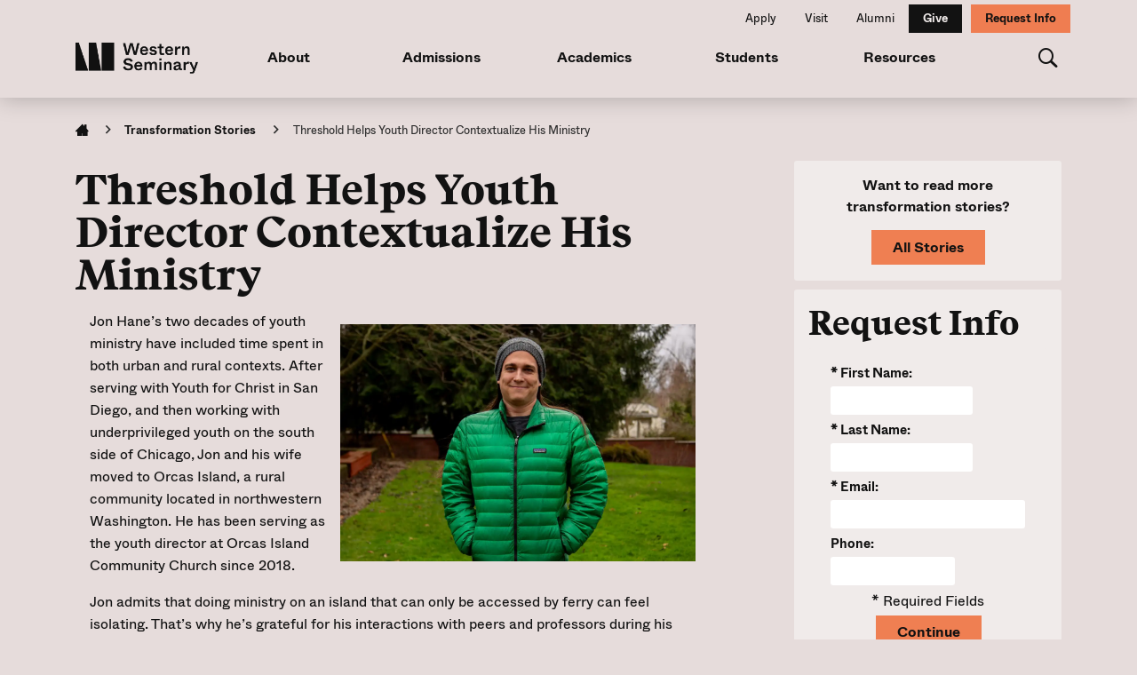

--- FILE ---
content_type: text/html; charset=UTF-8
request_url: https://www.westernseminary.edu/transformation-stories/jon-hane
body_size: 7664
content:
<!DOCTYPE html>
<html xmlns="http://www.w3.org/1999/xhtml" xml:lang="en-us" lang="en-us" dir="ltr">
<head>
	<meta http-equiv="X-UA-Compatible" content="IE=edge">
	<meta name="viewport" content="width=device-width, initial-scale=1.0">
	<meta property="fb:app_id" content="365114586887924">
	<meta name="twitter:dnt" content="on">
	<link rel="manifest" href="/manifest.webmanifest">
	<link rel="apple-touch-icon" sizes="180x180" href="/icons/apple-touch-icon.png">
	<link rel="icon" type="image/png" sizes="32x32" href="/icons/favicon-32x32.png">
	<link rel="icon" type="image/png" sizes="16x16" href="/icons/favicon-16x16.png">
	<link rel="mask-icon" href="/icons/safari-pinned-tab.svg" color="#c92032">
	<meta name="apple-mobile-web-app-title" content="Western Seminary">
	<meta name="application-name" content="Western Seminary">
	<meta name="msapplication-config" content="/icons/browserconfig.xml">
	<meta name="msapplication-TileColor" content="#c92032">
	<meta name="theme-color" content="#ffffff">

	<!-- Google Tag Manager -->
	<script>
	dataLayer = [];
	</script>
	<script>(function(w,d,s,l,i){w[l]=w[l]||[];w[l].push({'gtm.start':
	new Date().getTime(),event:'gtm.js'});var f=d.getElementsByTagName(s)[0],
	j=d.createElement(s),dl=l!='dataLayer'?'&l='+l:'';j.async=true;j.src=
	'https://www.googletagmanager.com/gtm.js?id='+i+dl;f.parentNode.insertBefore(j,f);
	})(window,document,'script','dataLayer','GTM-WHVQHJ3');</script>
	<!-- End Google Tag Manager -->

	<link href="/templates/westernseminary/favicon.ico" rel="icon" type="image/vnd.microsoft.icon">

	<base href="https://www.westernseminary.edu/transformation-stories/jon-hane">
	<meta http-equiv="content-type" content="text/html; charset=utf-8">
	<meta name="robots" content="index, follow">
	<meta name="description" content="Youth director talks about the value of seminary and doing ministry contextually on Orcas Island.">
	<title>Threshold Helps Youth Director Contextualize His Ministry - Western Seminary</title>
	<link href="/templates/westernseminary/favicon.ico" rel="shortcut icon" type="image/vnd.microsoft.icon">
	<link href="/templates/westernseminary/css/ws-style.css?001ec4796857a03a195c35c507566126" rel="stylesheet" type="text/css">
	<link href="/templates/westernseminary/css/custom.css" rel="stylesheet" type="text/css">
	<script src="/templates/westernseminary/js/jquery.min.js" type="text/javascript"></script>
	<script type="text/javascript">
if(typeof(Storage)!=='undefined'){if(!(/:\/\/www\.westernseminary.edu/i.test(document.referrer))){sessionStorage.source=(document.referrer)?document.referrer:'Direct Link'}}
	</script>
<!--[if lt IE 9]>
	<script src="/media/jui/js/html5.js"></script>
	<![endif]-->

</head>
<body class="site default com_content view-article layout-blog no-task itemid-2130 template-default noheaderimg device-desktop">

	<!-- Google Tag Manager (noscript) -->
	<noscript><iframe src="https://www.googletagmanager.com/ns.html?id=GTM-WHVQHJ3" height="0" width="0" style="display:none;visibility:hidden"></iframe></noscript>
	<!-- End Google Tag Manager (noscript) -->

		<noscript id="nojs">
	<div>Javascript is turned off in your browser. Our website uses Javascript extensively and you will not be able to navigate the site. Please <a href="http://www.enable-javascript.com/">enable Javascript</a> in your browser.</div></noscript>
    <div id="omnilert" style="display:none"></div>
	

	<header>

		<div id="fixedbar">
			<div class="container">
				<div id="fixedbarinner" class="d-flex align-items-stretch justify-content-between">
					<div class="fixedbarmenu" id="fixedbarmenu"><ul class="nav menu">
<li class="item-123"><a href="/admissions/apply">Apply</a></li><li class="item-2128"><a href="/admissions/visit-us">Visit</a></li><li class="item-1912"><a href="/alumni/experience">Alumni</a></li><li class="item-125"><a href="/alumni/give">Give</a></li><li class="item-2029"><a href="/get-info">Request Info</a></li></ul>
</div>
				</div>
			</div>
		</div>

		<nav id="header">
			<div id="headercontainer">
				<div class="container d-flex justify-content-between align-items-center">
					<a href="/" class="navbar-brand"><img src="/templates/westernseminary/images/western-logo_504x128.png" alt="Western Seminary Logo" width="200px" class="nolazyload"></a>

					<div id="siteMenu">
						<div class="menu-expands">
							<ul class="nav menu">
<li class="item-1910 deeper parent"><a href="/about">About</a><div class="mm">
<div class="container">
<div class="d-flex">
<div class="mm-startspacer"> </div>
<div class="mm-title">
<h3>About</h3>
<p>Find out what sets Western Seminary apart.</p>
</div>
<div class="mm-menu">
<div class="row"><ul class="nav-child unstyled"><li class="item-210"><a href="/about/mission">Our Vision and Mission</a></li><li class="item-130"><a href="/about/what-we-believe">What We Believe</a></li><li class="item-2316"><a href="/about/locations">Locations</a></li><li class="item-211"><a href="/about/history">History</a></li><li class="item-218"><a href="/about/accreditation">Accreditation</a></li></ul><ul class="nav-child unstyled">
<li class="item-690"><a href="/about/leadership">Leadership</a></li><li class="item-1946"><a href="/about/news-events">News &amp; Updates</a></li><li class="item-2081"><a href="/about/publications">Publications</a></li><li class="item-2216"><a href="/about/statistics">Statistics</a></li><li class="item-197"><a href="/about/employment">Employment</a></li></ul></div>
</div>
</div>
</div>
</div></li><li class="item-116 deeper parent"><a href="/admissions">Admissions</a><div class="mm">
<div class="container">
<div class="d-flex">
<div class="mm-startspacer"> </div>
<div class="mm-title">
<h3>Admissions</h3>
<p>Take the next steps in pursuing a gospel-centered education.</p>
</div>
<div class="mm-menu">
<div class="row"><ul class="nav-child unstyled"><li class="item-122 parent"><a href="/admissions/visit-us">Visit Us</a></li><li class="item-203 parent"><a href="/admissions/tuition-fees">Tuition and Fees</a></li><li class="item-131 parent"><a href="/admissions/financial-aid">Financial Aid</a></li><li class="item-133 parent"><a href="/admissions/apply">Apply</a></li><li class="item-2496"><a href="/admissions/multnomah-teach-out">Multnomah Teach-Out</a></li></ul><ul class="nav-child unstyled">
<li class="item-128"><a href="/admissions/why">Why Western?</a></li><li class="item-778"><a href="/admissions/why-go-to-seminary">Why Go to Seminary?</a></li><li class="item-214"><a href="/admissions/accessible-scheduling">Flexible Scheduling</a></li><li class="item-251 parent"><a href="/admissions/international-students">International Students</a></li><li class="item-1478"><a href="/admissions/partnerships">Church Partnerships</a></li><li class="item-2093 hide"><a href="/admissions/schedule-call">Schedule a Call</a></li><li class="item-2228"><a href="/admissions/meet-our-team">Meet Our Team</a></li></ul></div>
</div>
</div>
</div>
</div></li><li class="item-119 deeper parent"><a href="/academics">Academics</a><div class="mm">
<div class="container">
<div class="d-flex">
<div class="mm-startspacer"> </div>
<div class="mm-title">
<h3>Academics</h3>
<p>Discover the foundational elements of a transformative education.</p>
</div>
<div class="mm-menu">
<div class="row"><ul class="nav-child unstyled"><li class="item-2062 parent"><a href="/academics/masters-degrees">Master's Degrees</a></li><li class="item-2063 parent"><a href="/academics/advanced-degrees">Advanced Degrees</a></li><li class="item-2498"><a href="/academics/counseling">Counseling</a></li><li class="item-2055"><a href="/academics/online-degrees">Online Degrees</a></li><li class="item-2064 parent"><a href="/academics/certificates-diplomas">Certificates &amp; Diplomas</a></li><li class="item-2065 parent"><a href="/academics/cohort-landing">Cohorts</a></li></ul><ul class="nav-child unstyled">
<li class="item-129 parent"><a href="/academics/faculty">Faculty</a></li><li class="item-1154"><a href="/catalog">Catalog</a></li><li class="item-212 parent"><a href="/academics/study-tours">Israel Study Tour</a></li><li class="item-1778"><a href="/dissertation">Dissertation / Thesis</a></li><li class="item-2318"><a href="/academics/threshold">Threshold</a></li></ul></div>
</div>
</div>
</div>
</div></li><li class="item-117 deeper parent"><a href="/students">Students</a><div class="mm">
<div class="container">
<div class="d-flex">
<div class="mm-startspacer"> </div>
<div class="mm-title">
<h3>Students</h3>
<p>Maximize your learning with these tools, resources, and connections.</p>
</div>
<div class="mm-menu">
<div class="row"><ul class="nav-child unstyled"><li class="item-174 parent"><a href="/students/online">Global</a></li><li class="item-175 parent"><a href="/students/portland">Portland</a></li><li class="item-176 parent"><a href="/students/sanjose">San Jose</a></li></ul><ul class="nav-child unstyled">
<li class="item-1135"><a href="/schedules">Class Schedules</a></li><li class="item-1878 parent"><a href="/students/library">Library</a></li><li class="item-1137"><a href="/academic-calendar">Resources</a></li><li class="item-2126"><a href="https://www.westernseminary.edu/sis" target="_blank" rel="noopener noreferrer">S.I.S.</a></li><li class="item-1347"><a href="/syllabi">Syllabi</a></li><li class="item-2134"><a href="/students/writing-center">Writing Center</a></li></ul></div>
</div>
</div>
</div>
</div></li><li class="item-118 hide deeper parent"><a href="/alumni">Alumni</a><div class="mm">
<div class="container">
<div class="d-flex">
<div class="mm-startspacer"> </div>
<div class="mm-title">
<h3>Alumni</h3>
<p>Keep learning and keep in touch even after your training is complete</p>
</div>
<div class="mm-menu">
<div class="row"><ul class="nav-child unstyled"><li class="item-1162 parent"><a href="/alumni/experience">Alumni Experience</a></li><li class="item-363 parent"><a href="/alumni/give">Give</a></li></ul></div>
</div>
</div>
</div>
</div></li><li class="item-120 deeper parent"><a href="/resources">Resources</a><div class="mm">
<div class="container">
<div class="d-flex">
<div class="mm-startspacer"> </div>
<div class="mm-title">
<h3>Outreach</h3>
<p>These gospel-centered ministries and resources expand our service to the church.</p>
</div>
<div class="mm-menu">
<div class="row"><ul class="nav-child unstyled"><li class="item-151"><a href="http://www.anewdaycounseling.org/">A New Day Counseling Center</a></li><li class="item-2595"><a href="/resources/leadership-development">Advanced Leadership Development</a></li><li class="item-2127"><a href="/alumni/experience">Alumni</a></li><li class="item-2223"><a href="https://www.cpf.westernseminary.edu/" target="_blank" rel="noopener noreferrer">Center for Pastoral Flourishing</a></li></ul><ul class="nav-child unstyled">
<li class="item-712"><a href="/resources/center-diaspora-relational-research">Center of Diaspora &amp; Relational Research</a></li><li class="item-1903"><a href="https://transform.westernseminary.edu/podcasts" target="_blank" rel="noopener noreferrer">Food Trucks in Babylon Podcast</a></li><li class="item-937"><a href="http://www.regenerationproject.org" title="ReGeneration Project">ReGeneration Project</a></li><li class="item-988"><a href="https://transform.westernseminary.edu/" target="_blank" rel="noopener noreferrer">Transform </a></li></ul></div>
</div>
</div>
</div>
</div></li><li class="item-1186 hide deeper parent"><a href="/departments">Departments</a><ul class="nav-child unstyled"><li class="item-144 parent"><a href="/departments/portland-counseling">Portland Counseling</a></li><li class="item-145"><a href="/departments/sanjose-counseling">San Jose Counseling </a></li></ul></li></ul>

						</div>
						<div class="menu-mobile">
							<ul class="nav menu">
<li class="item-123"><a href="/admissions/apply">Apply</a></li><li class="item-2128"><a href="/admissions/visit-us">Visit</a></li><li class="item-1912"><a href="/alumni/experience">Alumni</a></li><li class="item-125"><a href="/alumni/give">Give</a></li><li class="item-2029"><a href="/get-info">Request Info</a></li></ul>

						</div>
					</div>

					<!-- SEARCH FUNCTION -->
					<div id="searchbox" autocomplete="off" class="container">
						<input type="text" name="q" maxlength="100" id="cse-input" autocomplete="off" placeholder="Search...">
						<div id="cse-cancel">x</div>
					</div>

					<div class="d-flex align-items-center">
							<!-- for mobile only -->
						<button id="siteMenuToggler" type="button">
							E
						</button>

							<!-- for mobile and desktop -->
						<div class="searchbtn">
							<a id="searchbtn" href="#">m <!-- icon for search from font --></a>
						</div>
					</div>
					<!-- END: SEARCH FUNCTION -->
				</div>
			</div>
		</nav>

		<div id="megamenu_bottom">
		</div>

		<div id="darkenpage">
		</div>

	</header>


    
    

	

	
		<div class="container" id="main">
							<div id="breadcrumbs">
							<div class="moduletable">
						
<ul class="breadcrumb" xmlns:v="http://rdf.data-vocabulary.org/#">
	<li typeof="v:Breadcrumb"><a href="/" class="pathway" rel="v:url" property="v:title">Western Seminary</a><span class="divider"></span></li><li typeof="v:Breadcrumb"><a href="/transformation-stories" class="pathway" rel="v:url" property="v:title">Transformation Stories</a><span class="divider"></span></li><li><span>Threshold Helps Youth Director Contextualize His Ministry</span></li></ul>
		</div>
	
				</div>
			
			<div class="row">
				

				<main class="col-lg-8 content">
					
					<div id="system-message-container">
	</div>

					<article class="item-page">
		<h1>
			Threshold Helps Youth Director Contextualize His Ministry		</h1>


	
	


	
		
<p><picture data-imgurl="/files/images/stories/jon-hane.jpg"><source type="image/jp2" data-srcset="/optimg/c5aa1462649dd07783f4df3a742c2e6c/o_1b7e4cc5388b8b8fe45dd795bdea918e_1200w_1200w40q.jp2 1200w,/optimg/c5aa1462649dd07783f4df3a742c2e6c/o_1b7e4cc5388b8b8fe45dd795bdea918e_1200w_992w40q.jp2 992w,/optimg/c5aa1462649dd07783f4df3a742c2e6c/o_1b7e4cc5388b8b8fe45dd795bdea918e_1200w_768w40q.jp2 768w,/optimg/c5aa1462649dd07783f4df3a742c2e6c/o_1b7e4cc5388b8b8fe45dd795bdea918e_1200w_576w40q.jp2 576w"></source><source type="image/webp" data-srcset="/optimg/c5aa1462649dd07783f4df3a742c2e6c/o_1b7e4cc5388b8b8fe45dd795bdea918e_1200w_1200w60q.webp 1200w,/optimg/c5aa1462649dd07783f4df3a742c2e6c/o_1b7e4cc5388b8b8fe45dd795bdea918e_1200w_992w60q.webp 992w,/optimg/c5aa1462649dd07783f4df3a742c2e6c/o_1b7e4cc5388b8b8fe45dd795bdea918e_1200w_768w60q.webp 768w,/optimg/c5aa1462649dd07783f4df3a742c2e6c/o_1b7e4cc5388b8b8fe45dd795bdea918e_1200w_576w60q.webp 576w"></source><source type="image/vnd.ms-photo" data-srcset="/optimg/c5aa1462649dd07783f4df3a742c2e6c/o_1b7e4cc5388b8b8fe45dd795bdea918e_1200w_1200w60q.jxr 1200w,/optimg/c5aa1462649dd07783f4df3a742c2e6c/o_1b7e4cc5388b8b8fe45dd795bdea918e_1200w_992w60q.jxr 992w,/optimg/c5aa1462649dd07783f4df3a742c2e6c/o_1b7e4cc5388b8b8fe45dd795bdea918e_1200w_768w60q.jxr 768w,/optimg/c5aa1462649dd07783f4df3a742c2e6c/o_1b7e4cc5388b8b8fe45dd795bdea918e_1200w_576w60q.jxr 576w"></source><img alt="Jon Hane" width="400" style="float: right;" data-src="/optimg/c5aa1462649dd07783f4df3a742c2e6c/o_1b7e4cc5388b8b8fe45dd795bdea918e_1200w_1200w60q.jpg" data-srcset="/optimg/c5aa1462649dd07783f4df3a742c2e6c/o_1b7e4cc5388b8b8fe45dd795bdea918e_1200w_1200w60q.jpg 1200w,/optimg/c5aa1462649dd07783f4df3a742c2e6c/o_1b7e4cc5388b8b8fe45dd795bdea918e_1200w_992w60q.jpg 992w,/optimg/c5aa1462649dd07783f4df3a742c2e6c/o_1b7e4cc5388b8b8fe45dd795bdea918e_1200w_768w60q.jpg 768w,/optimg/c5aa1462649dd07783f4df3a742c2e6c/o_1b7e4cc5388b8b8fe45dd795bdea918e_1200w_576w60q.jpg 576w" class=" lazyload"><noscript><img src="/optimg/c5aa1462649dd07783f4df3a742c2e6c/o_1b7e4cc5388b8b8fe45dd795bdea918e_1200w_1200w60q.jpg" alt="Jon Hane" width="400" style="float: right;" srcset="/optimg/c5aa1462649dd07783f4df3a742c2e6c/o_1b7e4cc5388b8b8fe45dd795bdea918e_1200w_1200w60q.jpg 1200w,/optimg/c5aa1462649dd07783f4df3a742c2e6c/o_1b7e4cc5388b8b8fe45dd795bdea918e_1200w_992w60q.jpg 992w,/optimg/c5aa1462649dd07783f4df3a742c2e6c/o_1b7e4cc5388b8b8fe45dd795bdea918e_1200w_768w60q.jpg 768w,/optimg/c5aa1462649dd07783f4df3a742c2e6c/o_1b7e4cc5388b8b8fe45dd795bdea918e_1200w_576w60q.jpg 576w"></noscript></picture></p>
<p>Jon Hane’s two decades of youth ministry have included time spent in both urban and rural contexts. After serving with Youth for Christ in San Diego, and then working with underprivileged youth on the south side of Chicago, Jon and his wife moved to Orcas Island, a rural community located in northwestern Washington. He has been serving as the youth director at Orcas Island Community Church since 2018.</p>
<p>Jon admits that doing ministry on an island that can only be accessed by ferry can feel isolating. That’s why he’s grateful for his interactions with peers and professors during his <a href="/academics/threshold">Threshold</a> classes at Western Seminary. Every semester, he drives from Orcas Island to Portland for several days to attend class intensives, combined with meals together which provide time for mentorship and fellowship.</p>
<p>We sat down with Hane at Threshold this spring and asked him about the importance of seminary and the transformation he has seen in his own life and ministry:</p>
<p><strong>Why did you choose Western?</strong></p>
<p>The most important values for me in choosing a seminary were a high view of Scripture, combined with humility. Professors here have real conviction, but they are honoring to colleagues and students who may differ on the nonessentials. I love that the faculty here are all involved in the ministry of the church. They are not just ivory tower academics. We are always asking the question, “How does this apply to ministry?”</p>
<p><strong>Why is attending Threshold each semester important to you?</strong></p>
<p>The interactions with peers and professors enhance what I am learning. Youth ministry on an island can be isolating, and Threshold is an opportunity to encourage each other and figure out what it looks like to do ministry well in each of our contexts.</p>
<p><strong>After many years of youth ministry, why was attending seminary still important to you?</strong></p>
<p>I acknowledge that I can come to some odd conclusions on my own. Part of the process in seminary is that it takes time and energy. One of the dangers I see in the church is that people have gifting in certain areas, but don’t necessarily have the spiritual maturity and understanding to use that gifting in nondestructive ways. There is real value in committing to the work and the depth of knowledge so that leaders of the church can have guardrails and be qualified for ministry.</p>
<p><strong>How has seminary transformed your ministry? </strong></p>
<p>On a practical level, I have literally used and adapted class assignments for my middle school curriculum on the story of God. On a spiritual level, it has been very helpful to remember my own need to be transformed to do the work of ministry. I need to be able to live these things out before I can ask my students to live them out. Thanks to seminary, I am more excited to read God’s Word and know Jesus better. If that’s not happening while you are attending seminary, something is off.</p>
<p><em>Jon is a student in the <a href="/academics/masters-degrees/ma-biblical-theological-studies">MA (Biblical and Theological Studies)</a> program.</em></p>


	
			</article>





					
					
					<div class="clear"></div>
				</main>

									<aside class="col-lg-4">
						<div class="moduletable "></div>		<div class="moduletablenews">
						

<div class="customnews">
	<div class="box" style="margin-bottom: 10px;">
<p class="half-bottom-margin;" style="text-align: center;"><strong>Want to read more transformation stories?</strong></p>
<p class="half-bottom-margin;" style="text-align: center;"><a href="/transformation-stories" class="button-cyan">All Stories</a></p>
</div></div>
		</div>
			<div class="moduletable">
						

<div class="custom">
	<div class="box">
	<h2 style="margin-top: 10px;">Request Info</h2>
	

<div class="custom">
	<div>
	<script src="//apps.westernseminary.edu/infoform/js.php?layout=steps" type="text/javascript"></script>
</div></div>
</div></div>
		</div>
	
					</aside>
							</div>
		</div>

		<footer>
		

<div class="custom">
	<div class="darkbrown section">
<div class="container">
<div class="row">
<div class="col-lg-6">
<div class="row">
<div class="ws-seal col-md-6"><img alt="Western Seminary Seal" width="250" data-src="/templates/westernseminary/images/ws-armor.svg" class=" lazyload"><noscript><img src="/templates/westernseminary/images/ws-armor.svg" alt="Western Seminary Seal" width="250"></noscript></div>
<div class="info col-md-6"><span class="phone"><a href="tel:+15035171800">503.517.1800</a></span> <span class="email"><a href="mailto:info@westernseminary.edu">info@westernseminary.edu</a></span><span class="hours">Business Hours: 8AM to 5PM PT</span> <span class="line"></span><span class="credit">Western Seminary is accredited by the Northwest Commission on Colleges and Universities (NWCCU) and the Commission on Accrediting of the Association of Theological Schools (ATS).</span></div>
</div>
</div>
<div class="col-lg-6">
<div class="d-flex flex-column flex-md-row justify-content-lg-end justify-content-center align-items-center">
<div class="socialmedia">
<div class="row"><a href="http://www.facebook.com/westernseminary" target="_blank" class="btn-facebook">f</a> <a href="http://twitter.com/WesternSeminary" class="btn-twitter" target="_blank">T</a></div>
<div class="row"><a href="http://instagram.com/westernseminary" target="_blank" class="btn-instagram">N</a> <a href="http://www.linkedin.com/edu/school?id=33486&amp;trk=tyah" target="_blank" class="btn-linkedin">i</a></div>
<div class="row"><a href="https://www.youtube.com/@western-seminary" target="_blank" class="btn-youtube">y</a></div>
</div>
<div class="campuses">
<div class="campus"><span class="campusname">Portland Campus</span><span class="campusaddress">5511 SE Hawthorne Blvd.<br>Portland, OR 97215</span><span class="campusdirectory"></span></div>
<div class="campus"><span class="campusname">San Jose Site</span><span class="campusaddress">6601 Camden Ave<br>San Jose, CA 95120<br>phone: 408.356.6889<br>hours: 1–6 p.m. PT, Monday to Thursday</span></div>
<div class="campus"><a href="/contact" style="font-size: 1rem;">Staff directory</a></div>
</div>
</div>
</div>
</div>
</div>
</div>
<div class="red section">
<div class="container">
<p class="copyright">© 2025 <a href="https://www.westernseminary.edu">Western Seminary</a> / <a href="/employment">Employment</a> / <a href="/privacy-policy">Privacy Policy</a> / <a href="/academic/handbook-compliance/handbook-title-ix">Title IX</a> / <a href="/about/accreditation">State Authorization</a></p>
</div>
</div></div>

	</footer>
	
<script async type="text/javascript" src="/templates/westernseminary//js/ws-all.js?054829d449c4e01b598b25958ce9e230"></script>
<script type="text/javascript" src="/templates/westernseminary/js/onlysky.min.js"></script>
<script async src="https://js.sitesearch360.com/plugin/bundle/55741.js"></script>

</body>
</html>


--- FILE ---
content_type: text/css
request_url: https://www.westernseminary.edu/templates/westernseminary/css/custom.css
body_size: 805
content:
.CTA{background-color:#EF7D51 !important;}.CTA:hover{filter:brightness(80%);}ul.list-checkmarks-red{margin-top:30px;margin-bottom:30px;list-style-type:none;}ul.list-checkmarks-red>li{margin-bottom:1.25em;}ul.list-checkmarks-red>li::before{font-size:1.5em;content:'c';font-family:"western_seminary_icons";color:#111111;position:absolute;margin-left:-1.2em;}.flex-wrap{justify-content:left;}#fixedbarmenu .item-2029>a{background-color:#EF7D51;color:#111111 !important;margin-top:5px;margin-right:5px;margin-left:10px;font-weight:bold !important;}#fixedbarmenu .item-2029>a:hover{background-color:hsl(17, 83%, 73%);margin-top:5px;margin-right:5px;margin-left:10px;text-decoration:none !important;}.fp_separator{visibility:hidden;height:0px;margin:2em auto;}.CTA-container{position:relative;}.CTA-image{opacity:1;display:block;width:100%;height:auto;transition:.5s ease;backface-visibility:hidden;}.CTA-middle{transition:.5s ease;opacity:0;position:absolute;top:50%;left:50%;transform:translate(-50%, -50%);-ms-transform:translate(-50%, -50%);text-align:center;}.CTA-container:hover .CTA-image{opacity:0.3;}.CTA-container:hover .CTA-middle{opacity:1;}@media (max-width:767.98px){.extra-prof{top:-400px !important;}}.prof-photo{border:none !important;}#modal_cancel{color:#e6dcdb !important;}input#Reset{color:#e6dcdb !important;}.mci-before-text{text-transform:none !important;}.moduletable+.moduletable.stunav h3{font-family:whyte, sans-serif;}@media (max-width:767.98px){.item-pageprof ul.prof-contact{background-color:#f0ebea !important;}}#omnilert,.emergency-notice{background:#2b2b2b !important;color:#e5dbda !important;padding:1em !important;}#omnilert h5{color:#e5dbda !important;}button.close{color:#e5dbda !important;}.pagination li:not([class]) span{color:#dbcecc !important;background-color:#2b2b2b !important;}.team{width:250px;height:350px;position:relative;display:inline-block;}.team .img-top{display:none;position:absolute;top:0;left:0;z-index:99;}.team:hover .img-top{display:inline;}.admissions{background:transparent;}.stories{visibility:hidden;}@media (max-width:580px){.fp_topbanner .overlay{background:rgba(0, 0, 0, 0.25);}}#fixedbarmenu .item-125>a{background-color:#121212;color:#f0ebea !important;margin-top:5px;font-weight:bold !important;}#fixedbarmenu .item-125>a:hover{background-color:#4d4d4d;color:#e6dcdb !important;margin-top:5px;text-decoration:none !important;}

--- FILE ---
content_type: text/css
request_url: https://apps.westernseminary.edu/infoform/infoform.css
body_size: 499
content:
/* TABLE */
#infoform table { background-color:transparent; }
#infoform table label { font-weight:bold; }
/* INPUTS */
#infoform input[type=text] { width:100%; max-width:280px; }
@media (max-width: 480px) { #infoform select { width:100%; } }
#infoform textarea { width:100%; max-width:400px; }
#infoform #FirstName,
#infoform #LastName { max-width:160px; }
#infoform #msg,
#infoform #AddressLine1,
#infoform #AddressLine2 { max-width:360px; }
#infoform #City { max-width:220px; }
#infoform #Province { max-width:160px; }
#infoform #Zip { max-width:110px; }
#infoform #Phone { max-width:140px; }
#infoform #infoform_submit { white-space:normal; }
/* ROWS */
#infoform tr.row-submit td,
#infoform tr.row-steps td { text-align:center; padding-right:0; }
#infoform tr.row-required td { text-align:center; }
/* NOTES */
#infoform .infoform-note { margin: 10px 0 0; line-height:normal; font-style:italic; opacity:0.75;  }
#infoform #note_seattle { margin:0 0 10px; }
#infoform #tr_inmin div:first-child { padding-top:10px; }
/* LAYOUTS */
/* hide all lines */
#infoform.layout-steps table th { width:180px; }
#infoform.layout-steps .row-sendby-line,
#infoform.layout-steps .row-address-line,
#infoform.layout-steps .row-campus-line,
#infoform.layout-steps .row-semester-line,
#infoform.layout-steps .row-degree-line,
#infoform.layout-steps .row-citizen-line,
#infoform.layout-steps .row-how-to-help-line,
#infoform.layout-steps .row-required-line{ display:none !important; }
/* hide elements based upon the step */
#infoform.layout-steps .step1 .row-campus,
#infoform.layout-steps .step1 .row-program,
#infoform.layout-steps .step1 .row-interest,
#infoform.layout-steps .step1 .row-semester,
#infoform.layout-steps .step1 .row-degree,
#infoform.layout-steps .step1 .row-submit,
#infoform.layout-steps .step1 .row-citizen,
#infoform.layout-steps .step1 .row-how-to-help,
#infoform.layout-steps .step2 .row-name,
#infoform.layout-steps .step2 .row-sendby,
#infoform.layout-steps .step2 .row-address,
#infoform.layout-steps .step2 .row-email,
#infoform.layout-steps .step2 .row-phone,
#infoform.layout-steps .step2 .row-permission-to-text { display:none !important; }
/* STACKED FORM */
#infoform table.stack, 
#infoform table.stack tbody, 
#infoform table.stack tr, 
#infoform table.stack td { display:block !important; }
#infoform table.stack input[type=text], 
#infoform table.stack input[type=email], 
#infoform table.stack select, 
#infoform table.stack textarea { width:100% !important; }
/* MISC */
#infoform .reqBorderWrap{ border:1px red solid; }

--- FILE ---
content_type: text/plain
request_url: https://www.westernseminary.edu/templates/westernseminary/emergency/notification_hash.txt?nocache=1770144089969
body_size: -141
content:
d41d8cd98f00b204e9800998ecf8427e

--- FILE ---
content_type: application/javascript
request_url: https://cdn.sitesearch360.com/v15/sitesearch360-v15.frozen.469885acd6ee9b01054a3de759a63d95.js
body_size: 117318
content:
(()=>{var c,u,l,s={66:function(e,t,s){var x=s(1070),S=s(9588),k=s(9892),I=s(8543),R=s(7677),T=s(5750),E=s(1366);let L,P,O="-toggled-view-state";t.A={COOKIE_NAME:O,render(i,a=[],n=""){var r=i.pluginConfiguration.filters,r=r.enabled&&r.position===R.A.Top,e=i.layer.get();e.appendToLayoutSwitchFrame((0,k.A)(`<legend class="ss360-sr-only">${x.A.escapeHtml(i.pluginConfiguration.results.changeDisplayTypeLabel)}</legend>`),r);let t=i.pluginConfiguration.style.accentColor,s=E.A.THEME;var o=Math.round(1e4*Math.random());let l=(0,k.A)(`<input id="ss360-list-grid-toggle--list-${o}" class="ss360-list-grid-toggle__toggle ss360-sr-only" type="radio" name="ss360-list-grid" value="list" tabindex="-1">`),d=(0,k.A)(`<input id="ss360-list-grid-toggle--grid-${o}" class="ss360-list-grid-toggle__toggle ss360-sr-only" type="radio" name="ss360-list-grid" value="grid" tabindex="-1">`),c=(0,k.A)(`<label for="ss360-list-grid-toggle--list-${o}" title="List" class="ss360-list-grid-toggle__label" tabindex="0"><span class="ss360-sr-only">List</span></label>`),u=(0,k.A)(`<label for="ss360-list-grid-toggle--grid-${o}" title="Grid" class="ss360-list-grid-toggle__label" tabindex="0"><span class="ss360-sr-only">Grid</span></label>`);c.append(`<i role="presentation" class="ss360-list-grid-toggle__icon ss360-list-grid-toggle__icon--list"><svg xmlns="http://www.w3.org/2000/svg" width="24" height="24" fill="none"><path fill-rule="evenodd" clip-rule="evenodd" d="M8.4 16.8a.6.6 0 0 1 .6-.6h10.7a.6.6 0 0 1 0 1.1H9a.6.6 0 0 1-.6-.5Zm0-4.8a.6.6 0 0 1 .6-.6h10.7a.6.6 0 1 1 0 1.2H9a.6.6 0 0 1-.6-.6Zm0-4.7a.6.6 0 0 1 .6-.6h10.7a.6.6 0 0 1 0 1.2H9a.6.6 0 0 1-.6-.6ZM5 8.4a1.2 1.2 0 1 0 0-2.3 1.2 1.2 0 0 0 0 2.3Zm0 4.8a1.2 1.2 0 1 0 0-2.4 1.2 1.2 0 0 0 0 2.4Zm0 4.7a1.2 1.2 0 1 0 0-2.3 1.2 1.2 0 0 0 0 2.3Z" fill="${E.A.THEME}"/></svg></i>`),u.append(`<i role="presentation" class="ss360-list-grid-toggle__icon ss360-list-grid-toggle__icon--grid"><svg xmlns="http://www.w3.org/2000/svg" width="24" height="24" fill="none"><path d="M6.3 7.1a.8.8 0 1 0 0-1.6.8.8 0 0 0 0 1.6Zm5.7 0a.8.8 0 1 0 0-1.6.8.8 0 0 0 0 1.6Zm5.7 0a.8.8 0 1 0 0-1.6.8.8 0 0 0 0 1.6ZM6.3 12.8a.8.8 0 1 0 0-1.6.8.8 0 0 0 0 1.6Zm5.7 0a.8.8 0 1 0 0-1.6.8.8 0 0 0 0 1.6Zm5.7 0a.8.8 0 1 0 0-1.6.8.8 0 0 0 0 1.6ZM6.3 18.5a.8.8 0 1 0 0-1.6.8.8 0 0 0 0 1.6Zm5.7 0a.8.8 0 1 0 0-1.6.8.8 0 0 0 0 1.6Zm5.7 0a.8.8 0 1 0 0-1.6.8.8 0 0 0 0 1.6Z" stroke="${E.A.THEME}" stroke-width="1.6" stroke-linecap="round" stroke-linejoin="round"/></svg></i>`),e.appendToLayoutSwitchFrame(l,r),e.appendToLayoutSwitchFrame(c,r),e.appendToLayoutSwitchFrame(d,r),e.appendToLayoutSwitchFrame(u,r);o=i.pluginConfiguration.layout;let g=I.A.matchesMediaQuery(S.A.Min,992)?o.desktop:o.mobile,h=g.type,p=h===T.A.Mixed,m=h,f=(i.pluginConfiguration.allowCookies&&null!==i.readCookie(O)&&!p?m=i.readCookie(O):void 0===L||p||(m=L),e=>{"grid"===e?(u.find("svg path").attr("stroke",t),c.find("svg path").attr("fill",s)):(u.find("svg path").attr("stroke",s),c.find("svg path").attr("fill",t))}),v=e=>{e===T.A.Grid?(d.attr("checked","checked"),d.get(0).checked=!0,l.removeAttribute("checked"),l.get(0).checked=!1,u.addClass("ss360-list-grid-toggle__label--active"),c.removeClass("ss360-list-grid-toggle__label--active"),f("grid")):(l.attr("checked","checked"),l.get(0).checked=!0,d.removeAttribute("checked"),d.get(0).checked=!1,c.addClass("ss360-list-grid-toggle__label--active"),u.removeClass("ss360-list-grid-toggle__label--active"),f("list"))},y=e=>{if(!p)return h;if(i.pluginConfiguration.allowCookies){var t=i.readCookie(O+"--"+e);if(null!==t)return"grid"===t?T.A.Grid:T.A.List}return-1!==(g.gridContentGroups||[]).indexOf(e)?T.A.Grid:T.A.List},b=(v(m),e.getLayerContent()),C=b,A="",_=e=>{("grid"===e?(C.find(".ss360-list").addClass("ss360-grid ss360-grid--sm ss360-grid--lg"),u.addClass("ss360-list-grid-toggle__label--active"),c):(C.find(".ss360-list").removeClass("ss360-grid ss360-grid--sm ss360-grid--lg"),c.addClass("ss360-list-grid-toggle__label--active"),u)).removeClass("ss360-list-grid-toggle__label--active"),d.attr("checked","checked"),l.removeAttribute("checked"),f(e),i.pluginConfiguration.allowCookies?i.createCookie(O+A,e,7):L=e};if(d.on("change",()=>{_("grid")}),l.on("change",()=>{_("list")}),c.on("keydown",e=>{var t=e.keyCode||e.which;32===t||13===t?(e.stopPropagation(),e.preventDefault(),_("list")):37<=t&&t<=40&&(e.stopPropagation(),e.preventDefault(),u.focus(),_("grid"))}),u.on("keydown",e=>{var t=e.keyCode||e.which;32===t||13===t?(e.stopPropagation(),e.preventDefault(),_("grid")):37<=t&&t<=40&&(e.stopPropagation(),e.preventDefault(),c.focus(),_("list"))}),m===h||p){if(p){let s=i.pluginConfiguration.layout.navigation.allResultsFirst;a.sort((e,t)=>e===t?0:"*"===e?s?-1:1:"*"===t?s?1:-1:0),a.forEach(e=>{var t=y(e),e="*"!==e?e:"ss360_all_results";C=b.find(".ss360-group-"+x.A.getSafeKey(e)),_(t)});r=i.readLastOpenTab();let e=a[0],t=(null!==r&&r.split("<#>")[0]===n?e=r.split("<#>")[1]:null!==r&&void 0!==P&&(e=P),"ss360_all_results"===e&&(e="*"),-1===a.indexOf(e)&&(n=a.reduce((e,t)=>(e[x.A.getSafeKey(t)]=t,e),{}),e=n[e]||e),e=>{C=b.find(".ss360-group-"+x.A.getSafeKey("*"===e?"ss360_all_results":e)),A="--"+e,P=e,v(y(e))});t(e),i.subscribe("navigationChange","listGridToggle",e=>{t(e)})}}else _(m);r=[];1===o.mobile.gridColsSm&&r.push("sm"),1===o.mobile.gridColsMd&&r.push("md"),1===o.desktop.gridColsLg&&r.push("lg"),1===o.desktop.gridColsXl&&r.push("xl");let w=e.getListGridToggle();r.forEach(e=>{w.addClass("ss360-list-grid-toggle--hide-"+e)})}}},506:function(e,t,s){s=s(7990);s&&s.__esModule&&(s=s.default),e.exports="string"==typeof s?s:s.toString()},1070:function(e,t,s){var a=s(8543);let i={"&":"&amp;","<":"&lt;",">":"&gt;",'"':"&quot;","'":"&#39;","/":"&#x2F;"},n=Object.keys(i).reduce((e,t)=>(e[i[t]]=t,e),{});t.A={escapeHtml(e){return String(e).replace(/[&<>"'/]/g,e=>i[e])},unescapeHtml(t){return t=String(t),Object.keys(n).forEach(e=>{t=t.replace(new RegExp(e,"g"),n[e])}),t},getSafeKey(e){return e.toString().replace(/[ "§$%&/(){}+*,.;|:!]/g,"_").replace(/#/g,"__").replace(/'/g,"---").toLowerCase()},highlightSearchWords:(r,e)=>{if(void 0!==r&&void 0!==e){e=e.replace(/[^a-zA-Z0-9äöüÄÖÜßçâêîôûàèùëïěščřžýáíéťňÇÂÊÎÔÛÀÈÙËÏĚŠČŘŽÝÁÍÉŤŇ]|\s+|\r?\n|\r/gim," ").replace(/[^a-zA-Z0-9äöüÄÖÜßçâêîôûàèùëïěščřžýáíéťňÇÂÊÎÔÛÀÈÙËÏĚŠČŘŽÝÁÍÉŤŇ]/g," ").split(" ");e.sort((e,t)=>t.length-e.length);let n={};a.A.each(e,(t,e)=>{if(!(e.length<2)){var s=r.match(new RegExp(`((${e})(?!#<##|-\\d+#<##))(?!.*\\1)`,"gi"));if(null!=s)for(let e=0;e<s.length;e++){var i=s[e],a=i.replace(/[-[\]/{}()*+?.^$|]/g,"\\$&");r=r.replace(new RegExp(`(${a})(?!#<##|-\\d+#<##)`,"g"),`##>#${t}-${e}#<##`),n[`##>#${t}-${e}#<##`]=`<span class="unibox__highlight">${i}</span>`}}});var t=Object.keys(n).reverse();for(let e=0;e<t.length;e++){var s=t[e],i=n[s];r=r.replace(new RegExp(s,"gi"),i)}}return r}}},1321:function(e,t){var s,i;(i=s=s||{}).Fullscreen="fullscreen",i.Embed="embed",i.Layover="layover",i.Smart404="smart404",t.A=s},1366:function(e,t){t.A={THEME:"var(--ss360-theme-color)",WHITE:"var(--ss360-white)",WHITE_DARK:"var(--ss360-white-dark)",DIM_GREY:"var(--ss360-dim-grey)",FRENCH_GREY:"var(--ss360-french-grey)",ACCENT:"var(--ss360-accent-color)",ACCENT_LIGHT:"var(--ss360-accent-color-light)",ACCENT_DARK:"var(--ss360-accent-color-dark)",RED:"var(--ss360-red)",GREEN:"var(--ss360-green)",YELLOW:"var(--ss360-yellow)",BLACK:"var(--ss360-black)",GREY_TEXT:"var(--ss360-grey-text)"}},1490:function(e,t,s){var c=s(9892),a=s(1070),p=s(2015);let i=/{{#[^{}#]+}}/g,n=new RegExp(/{{!#[^{}!#]+}}/g),r=new RegExp(/{{#([^{}]+)}}/),o=new RegExp(/{{!#([^{}]+)}}/),l=new RegExp(/{{#[^{}#]+#}}/),d=new RegExp(/{{#([^{}#]+)#}}/),u=new RegExp(/{{!#[^{}#!]+#!}}/),g=new RegExp(/{{!#([^{}#!]+)#!}}/),h=/{{([^{}]+)}}/,m=/{{{([^{}]+)}}}/,f=/{{([^{}]+)}}/g,v=/{{{([^{}]+)}}}/g,y=(e,t)=>(e=b(e,t),e=A(e,t),e=S(e,t,void 0)),b=(e,t)=>(e=C(e,t,i,r,!1),e=C(e,t,n,o,!0)),C=(i,a,e,t,n)=>{var s=i.match(e);if(null!==s)for(let e=0;e<s.length;e++)try{var r=s[e],o=i.indexOf(r);if(-1!==o){var l=r.match(t)[1],d=`{{/${l}}}`,c=o+i.substring(o).indexOf(d)+d.length,u=i.substring(o,c),g=u.replace(r,"").replace(d,"");let s=x(a,l);if(n?w(s):!w(s)){let t="";if(s instanceof Array&&!n){-1!==g.indexOf("@value")&&s.reduce((e,t)=>e&&("string"==(t=typeof t)||"number"==t),!0)&&(s=s.map(e=>({"@value":e})));for(let e=0;e<s.length;e++)t+=y(g,s[e])}else t=s instanceof Object?y(g,s):y(g,a);i=i.replace(u,t)}else i=i.replace(u,"")}}catch(e){p.A.warn(e)}return i},A=(e,t)=>(e=_(e,t,l,d,!1),e=_(e,t,u,g,!0)),_=(t,s,i,a,n)=>{let r;try{r=new RegExp(i,"g")}catch(e){r=i+"g"}var o=t.match(r);if(null!==o)for(let e=0;e<o.length;e++)try{var l=o[e],d=l.match(a)[1].split(":"),c=d.splice(0,1)[0].trim(),u=d.join(":").trim(),g=x(s,c),h=(n?w(g):!w(g))?u:"";t=t.replace(l,h)}catch(e){p.A.warn(e)}return t},w=e=>void 0===e||""===e||!1===e||null===e||"FALSE"===e||"false"===e||e instanceof Array&&0===e.length,x=(e,t)=>{var s=t.split(".");let i=e;for(let t=0;t<s.length;t++){let e=s[t].trim();var a="]"===e[e.length-1]&&-1!==e.indexOf("[")?parseInt((e.match(/\[(\d)\]/)||[])[1],10):void 0;if(void 0!==a&&(e=e.split("[")[0]),void 0===(i=i instanceof Object?i[e]:void 0))return;if(void 0!==a&&i instanceof Array)i=i[a];else if(void 0!==a)return}return i},S=(t,s,i)=>{if(void 0===i)return t=S(t,s,!1),t=S(t,s,!0);var e=i?f:v,a=t.match(e);if(null!==a)for(let e=0;e<a.length;e++){var n=a[e];t=t.split(n).join(k(n.match(i?h:m)[1],s,i))}return t},k=(e,t,s)=>{let i=x(t,e);return i=void 0===i||i instanceof Object?"":i,i=s?a.A.escapeHtml(i):i};t.A=class{constructor(e,t=!0){this.templateConfig=e,this.templateString=e.template,this.preRenderCallback=e.preRenderCallback,this.templateBuiltCallback=e.templateBuiltCallback,this.postRenderCallback=e.postRenderCallback,this.variableReplacementPattern=e.variableReplacementPattern,this.dataPointDefaults=e.dataPointDefaults||{},this.GlobalStore={},this.defaultCss=t}render(t,e,s=!1,i=!1,a=!1){let n=this.templateString,r=Object.assign(Object.assign({},t.suggest),{variants:t.variants});var o=this.templateConfig.preRenderCallback;try{void 0!==o&&o(r,this.GlobalStore,e)}catch(e){p.A.warn(e)}r.dataPointHash=t.getDataPoints().reduce((e,t)=>{var s;return null!=t.key&&null!=t.value&&(void 0===e[s=t.key.split(" ").map((e,t)=>0===t&&0<e.length?e.toLowerCase():0<e.length?""+e[0].toUpperCase()+e.substring(1).toLowerCase():"").join("")]&&(e[s]=[]),e[s].push(t.value)),e},{}),r.attributes=t.getDataPoints().reduce((e,t)=>{var s;return 0!==(t.conceptIdName||"").trim().length&&0!==(""+(t.value||"")).trim().length&&(void 0===e[s=t.conceptIdName.split(" ").join("_")]&&(e[s]=[]),e[s].push(t.value)),e},{}),r.isResultTypeCustom="custom"===t.getType(),r.image=t.getImage(!0),r.fallbackImage=t.getImage(!1),Object.keys(this.dataPointDefaults).forEach(e=>{void 0===r.dataPointHash[e]&&(r.dataPointHash[e]=[this.dataPointDefaults[e]])});var o=void 0!==t.getIdentifier()?` data-product-identifier="${t.getIdentifier()}"`:"",l=y(n,r);if(i){let e="";var i=r.link||t.getLink(),t=r.name||t.getName();void 0!==i&&(e+=`data-href="${i}"`),void 0!==t&&(e+=` data-content="${t}"`),n=`<article class="unibox__selectable" ${e}${o}>${l}</article>`}else n=a?`<article class="ss360-related-content__item">${l}</article>`:(i=!s||this.defaultCss?"":' style="display:none;"',`<li class="ss360-suggests${s?" ss360-suggests--hidden":""}"${i}${o}>${l}</li>`);if(void 0!==this.templateBuiltCallback)try{var d=this.templateBuiltCallback(n,r,this.GlobalStore,e);void 0!==d&&(n=d)}catch(e){p.A.warn(e)}if(void 0!==this.variableReplacementPattern)try{n=n.replace(new RegExp(this.variableReplacementPattern,"g"),"")}catch(e){}t=(0,c.A)(n);if(void 0!==this.postRenderCallback)try{this.postRenderCallback(t,r,this.GlobalStore,e)}catch(e){p.A.warn(e)}return t}}},1601:function(e){e.exports=function(e){return e[1]}},1680:function(e,t){var s,i;(i=s=s||{}).None="none",i.Top="top",i.Left="left",i.Right="right",i.Bottom="bottom",t.A=s},1974:function(e,t){t.A={createElement(s){let i=document.createElement(s.tag);var e=(s.classList||[]).filter(e=>null!=e&&0<e.trim().length);return i.className=e.join(" "),Object.keys(s.data||{}).forEach(e=>{var t=s.data[e];null!=t&&0!==t.trim().length&&(i.dataset[e]=t)}),Object.keys(s.style||{}).forEach(e=>{var t=s.style[e];null!=t&&0!==t.trim().length&&(i.style[e]=t)}),Object.keys(s.attrs||{}).forEach(e=>{var t=s.attrs[e];null!=t&&i.setAttribute(e,t)}),s.html&&(-1===s.html.indexOf("<")&&-1===s.html.indexOf(">")&&-1===s.html.indexOf("&")&&void 0===s.textContent?s.textContent=s.html:i.innerHTML=s.html),s.textContent&&(i.textContent=s.textContent),s.children&&s.children.filter(e=>void 0!==e).forEach(e=>i.appendChild(e)),i}}},2015:function(e,t){var s={info:(e,...t)=>{console.log(e,...t)},warn:(e,...t)=>{console.warn(e,...t)},error:(e,...t)=>{console.error(e,...t)}};let i={info:s.info,warn:s.warn,error:s.error,set(e,t){i[e]=t}};t.A=i},2082:function(e,t){t.A={showErrors:!1,allowCookies:!0,suggestions:{show:!0,trigger:void 0,showOnMobile:!0,url:"",maxQuerySuggestions:3,querySuggestionHeadline:void 0,emptyQuerySuggestions:void 0,showImages:!0,equalSearch:!1,num:6,minChars:3,maxWidth:"auto",throttleTime:300,highlight:!0,viewAllLabel:"Show all results",forceBelow:!1,mobileScrollOnFocus:!0,triggersSearch:!1,viewKeyMappings:void 0,suggestTemplate:{template:void 0,preRenderCallback:void 0,templateBuiltCallback:void 0,postRenderCallback:void 0},fuzziness:void 0,maxSuggestions:{},maxSearchHistoryEntries:5,searchHistoryLabel:"You recently searched for:",linksOpenNewTab:!1,source:{emptyState:{layoutType:1,content:[{type:"searchHistory",categoryStyle:"titles",style:"compact"}]},queryBased:{layoutType:1,content:[{type:"resultGroup",categoryStyle:"titles",style:"compact"}]}},allResultsName:"All",focusLayer:!1,focusLayerStyle:"darken",removeSuggestionLabel:"Remove suggestion",submitGroupLabel:"Show all #GROUP_NAME# search results",suggestionsLayerLabel:"Search Suggestions",suggestionsNavigationLabel:"Suggestion Groups Navigation",staticLayout:!1,splitIntoClusters:!1,noSuggestsText:void 0,showEmptyStateSuggestions:!0,filters:void 0,clusterClassMap:{},showAllDataPoints:!1,emptyContainerOnShow:!1},style:{themeColor:"#4a4f62",accentColor:"#3d8fff",suggestions:void 0,defaultCss:!0,searchBox:void 0,loaderType:"skeleton",animationSpeed:250,additionalCss:void 0,redrawTrigger:void 0},searchBox:{placeholder:void 0,autofocus:!1,selector:"#searchBox",searchButton:"#searchButton",focusLayer:!1,preventFormParentSubmit:!0,searchButtonLabel:void 0,animatedPlaceholder:{enabled:!1,queries:[],maxRotations:10,onlyFirstVisit:!1},_preventBind:!1,clearLabel:"Clear search input",inject:!1},results:{embedConfig:void 0,fullScreenConfig:void 0,caption:'Found #COUNT# search results for <span class="ss360-layer__heading-query">"#QUERY#"</span>',group:!0,filters:void 0,mergePresetFilters:!1,num:9999999,highlightQueryTerms:!0,moreResultsButton:"See more",noResultsText:"Sorry, we have not found any matches for your query.",noResultsRedirect:void 0,queryCorrectionText:'Did you mean "#CORRECTION#"?',queryCorrectionRewrite:'Showing results for "#CORRECTION#"',queryCorrectionOverride:'Search for "#ORIGINAL_QUERY#" instead',searchQueryParamName:"ss360Query",linksOpenNewTab:!1,showSearchBoxLayover:!0,showSearchBoxEmbed:!1,moreResultsPagingSize:12,orderByRelevanceText:"Relevance",orderOptionsAsTabs:!1,defaultOrderOptionLabel:"Default",redirectOnSingle:!1,limitPerGroup:!0,stripHttp:!1,layoverTrigger:void 0,lazyLoadImages:!0,infiniteScroll:!1,hideResultsWithoutImage:!1,sortingLabel:"Sorting:",sorting:void 0,cta:[],ctaDirection:"column",resultTemplate:{template:void 0,preRenderCallback:void 0,templateBuiltCallback:void 0,postRenderCallback:void 0,variableReplacementPattern:void 0,dataPointDefaults:{},highlightContext:void 0},hideLayerOnBodyClick:!0,showContentGroupHeadings:!0,semanticMode:!1,semanticModeParamName:"s-",semanticModeSpaceCharacter:"-",semanticModeKeepTrailingSlash:!1,placeholderImage:void 0,forcePlaceholder:!1,allowHistoryApi:!0,focusResultBlock:!0,nameParsing:!0,sortingParamName:"ss360sorting",checkImageQuality:!0,fuzziness:void 0,ignoreEnter:!1,integrationType:void 0,searchResultsLayerLabel:"Search Results",watermarkLabel:"Powered by Site Search 360",contentDataPoint:"searchSnippet",showVariants:!0,showAlternativeImages:!0,variantsLabel:"Product Variants",variantsCountLabel:"+#COUNT# more options available",variantsCountLabelSingular:"+#COUNT# more option available",categorySearch:void 0,sanitizeResults:!1,showRelatedQueries:!0,relatedQueriesTitle:"Related Searches:",relatedQueriesPosition:"aboveResultLayer",renderRelatedQueriesTitle:!1,pageDescriptionLabel:"Showing #COUNT# of #TOTAL# results",showCopyLinkToPositionButton:!0,copyLinkToPositionButtonLabel:"Copy a link to this position in the list",copiedLinkToPositionButtonLabel:"Link copied",_noResultsGroups:[],showGuidedQuestions:!1,guidedQuestionImageSize:"icon",guidedQuestionPosition:"top",guidedQuestionShowBack:!0,guidedQuestionBackLabel:"Back",guidedQuestionSkipLabel:"Skip",nextQuestionLabel:"Next question",guidedQuestionHintIcon:!1,_disablePresetFilters:!1,card:!0,addToCartLink:"#RESULT_LINK#",addToCartLabel:"Add to cart",maxBadges:2,badgeDataPoints:[],inStockLabel:"In Stock",outOfStockLabel:"Out of Stock",maxRating:5,ratingCountLabel:"(#COUNT# reviews)",ratingCountLabelSingular:"(1 review)",showPageSizeSelector:!1,pageSizeOptions:[12,24,48],pageSizeLabel:"#COUNT# per page",pageSizeSectionLabel:"Page size",scoreDataPoints:[],showBackToTop:!1,backToTopLabel:"Back to top",ignoredFilterQueryParams:[],allowQueryCorrection:!0,followRedirect:!0,skipPresetFiltersParamName:"ss360-dpf",changeDisplayTypeLabel:"Change display type",closeButtonAriaLabel:"Close search results",intents:void 0,showSortingLabel:!1},queryTerm:{scrollIntoViewBlock:"start",highlightContext:void 0,highlight:!0,scrollIntoViewBehavior:"smooth",highlightColor:"#fffaa8",highlightMatchedContent:!1,scrollOnMultiMatch:!1,tokenize:!1,faqContext:void 0,highlightOnRedirect:!0,scrollOnRedirect:!0},contentGroups:{include:void 0,exclude:void 0,otherName:"",ignoreOther:!1,viewNames:{},classMap:{}},tracking:{providers:[],searchCallback:void 0,logQueries:!0,gaAlias:void 0,ignoreQueryParam:!1,external:void 0,addZoovuCid:!1,zoovuCidAsSessionId:!1,optOutDisablesTracking:!1,optOutDefault:!1,_preventCookiePostfix:!1},callbacks:{suggestChange:void 0,redirect:void 0,preSearch:void 0,postSearch:void 0,preSuggest:void 0,searchResult:void 0,closeLayer:void 0,init:void 0,moreResults:void 0,resultImageError:void 0,suggestLine:void 0,resultLine:void 0,navigationClick:void 0,preRender:void 0,filterRendered:void 0,searchError:void 0,suggestPostRender:void 0,imageLoaded:void 0,queryModification:void 0,resultsPreloaded:void 0,noResultsLoaded:void 0,preInit:void 0},accessibility:{isMainContent:!1,resultTopHeadingLevel:2,suggestHeadingLevel:2,searchFieldLabel:"Search query",srSuggestionsHiddenText:"Search suggestions are hidden",srNoSuggestionsText:"No search suggestions",srSuggestionsCountText:"#COUNT# search suggestions shown",srOneSuggestionText:"One search suggestion shown",srSuggestBoxControlDescription:"Use the up and down arrows to select a result. Press enter to go to the selected search result. Touch device users can use touch and swipe gestures."},smart404:{identifier:"Page not found",cssIdentifier:void 0,resultSelector:"#ss360-404",caption:"Try going here instead:",num:12,searchResultsLayerLabel:"Recommended Links"},layout:{mobile:{type:"list",showImages:!0,showSnippet:!0,showTitle:!0,showDataPoints:!0,showUrl:!1,gridColsMd:2,gridColsSm:1,forceRow:!1},desktop:{type:"list",showImages:!0,showSnippet:!0,showTitle:!0,showDataPoints:!0,showUrl:!1,gridColsXl:4,gridColsLg:3},masonryCols:{0:2,768:3,992:5,1200:6},singleLineGridTitle:!1,navigation:{position:"top",type:"tabs",tabTitle:"#NAME# (#COUNT#)",showGroupResultCount:!0,showAllResultsTab:!0,allResultsTabName:"All Results",allResultsTabTitle:"All Results (#COUNT#)",keepOpenTab:!0,allResultsFirst:!0,navigationLabel:"Search Result Navigation",forceCaption:!1,allResultsStrategy:"mixed"},showListGridToggle:!1},voiceSearch:{enabled:!1,lang:"en-US",repositionTrigger:void 0,color:"#333333",autoPosition:!0},filters:{enabled:!1,position:"left",label:"Filter",showCounts:!0,showQuickDelete:!0,deleteAllLabel:"Reset All",settings:{},forceSlideIn:!1,toggleButtonLabel:"Filter results",toggleAllButtonLabel:"All filters",expandedGroupsCount:6,multiSelectSearchLabel:"Search #FILTER_NAME#",multiSelectEmptyState:"No matching filter options.",multiSelectShowMoreLabel:"See #COUNT# more",multiSelectShowLessLabel:"See fewer options",multiSelectSearchThreshold:12,multiSelectShowMoreThreshold:12,clearGroupLabel:"clear",sliderMinUnitLabel:"Min #UNIT#",sliderMaxUnitLabel:"Max #UNIT#",submitButtonLabel:"Set",dateFormatLocale:void 0,showOnSingleResult:!1,preSelect:[],skipFilter:"Skip Filters",skipFilterGroup:"Skip Filter Group",selectedFilterOptionsLabel:"Selected Filter Options",dayLabel:"Day",monthLabel:"Month",yearLabel:"Year",_render:!0,sliderResultCountLabel:"(#COUNT# results)",showHiddenFilters:!1,allLabel:"All",maxTopCount:4,highlightPopularFilters:!0,duplicatePopularFilters:!0,applyAndCloseLabel:"Apply and Close",applyButtonLabel:"Apply",dateFrom:"From",dateTo:"To",mobileQuickDeleteBarInLayer:!1,fullCategoryTree:!1,waitForApply:!1,multiSelectShowLessAriaLabel:"See fewer #FILTER_NAME# options",multiSelectShowMoreAriaLabel:"See #COUNT# more #FILTER_NAME# options",clearGroupAriaLabel:"Clear #FILTER_NAME# filter group options",skipFilterGroupAriaLabel:"Skip #FILTER_NAME# Filter Group",countAriaLabel:"#COUNT# results available",sliderMinUnitAriaLabel:"Min #FILTER_NAME# in #UNIT#",sliderMaxUnitAriaLabel:"Max #FILTER_NAME# in #UNIT#",applyFilterAriaLabel:"Apply #FILTER_NAME# filter",sliderControlDescription:"Use arrow keys to adjust the slider values, or type numbers directly into the input fields below.",closeButtonAriaLabel:"Close filter",clearRangeFilterAriaLabel:"Clear #FILTER_NAME# filter",clearMultipleChoiceFilterAriaLabel:"Remove #OPTION_NAME# from #FILTER_NAME# filter",hideSkewedHistograms:!0,addFilterNameToDeleteButton:!1,hideSingleOptionMatchingAllResults:!0,quickDeleteDisabledFilter:[]},dataPoints:{include:[],exclude:[],single:[],showOnly:[],direction:"row",showNames:!0,collapseBy:", ",unique:!1,displayType:!1,showOnlyPassOns:!1,addTypeClass:!1,namePostfix:":"},subConfigs:{},errorScreen:{offline:{title:"You are offline",message:"It seems there's a problem with your network. Please check your internet connection.",tryAgain:"Try again"},blocked:{title:"Search request blocked",message:"Please check your privacy extensions.",tryAgain:"Try again"},generic:{title:"Oops!",message:"Something went wrong. Sorry about that!",tryAgain:"Try again"},siteId:{title:"Site ID missing",message:"Please check your configuration code and make sure to provide a valid site ID.",tryAgain:"Learn more"},ipBlocked:{title:"Blocked",message:"You are not allowed to use this service."}},activeSubConfigId:void 0,language:"en",forceBranding:!1,_cacheQueries:void 0,ecom:!1,ecomDev:!1,ecomStage:!1,ignoreShopSysHeader:!1,similarContent:{active:!1,buttonLabel:"More like this",title:"More like this",limit:3,isRelationSearch:!0,isViualSimilaritySearch:!1,dataPoints:[],emptyStateTitle:"Oops!",emptyStateText:"We couldn't find any similar results for this item. Please try another one.",_appendToParent:!1,displayType:"inline",drawerPosition:"right",useResultTemplate:!1},noResultsPage:{title:"We're sorry, we couldn't find an exact match for \"#QUERY#\"",description:"Please try another search term or adjust your query in case there's a typo we didn't catch.",content:[{type:"searchBox"},{type:"relatedQueries"},{type:"fuzzyResults",title:"Other results you might find useful",fallback:{type:"popularResults",title:"Some of our popular content"}},{type:"popularQueries",title:"People often search for"}]},zoe:{region:"eu",showChat:!1,showInResults:!1,locale:"en-US",chatLabel:"Chat",context:{},title:"Chat about #PRODUCT_NAME#",closeButtonAriaLabel:"Close chat"},comparison:{enabled:!1,showCta:!1,tableStyle:"default",buttonLabel:"Compare",tooManyProductsLabel:"Only first 4 products will be compared.",heading:"Compare Products",showDifferencesLabel:"Only show differences",ctaText:"Add to cart",removeAriaLabel:"Remove #PRODUCT_NAME# from comparison",regionAriaLabel:"Compared products",global:!1,autoAttach:!0,inheritZoe:!1},additionalRequestParams:{},additionalHeaderParams:{},miniPDP:{enabled:!1,title:"Product Details",maxImages:10,attributesTitle:"Specifications:",goToProductLabel:"Go to product page",showBackdrop:!0,fullscreen:!1,detailsTab:"Details",reviewsTab:"Reviews",picturesTab:"Pictures",miniPDPForRelations:!0,renderBreadcrumb:!0,backToLabel:"Back to",floating:!1,bulletPoints:[],chatLabel:"Ask AI",attributeExplanationPrompt:"What does #ATTRIBUTE# #VALUE# mean?",stateless:!1,closeButtonAriaLabel:"Close product details"}}},2695:function(e,t){var s,i;(i=s=s||{}).Layover="layover",i.Fullscreen="fullscreen",i.Embed="embed",t.A=s},2939:function(e,t,s){s.d(t,{JK:function(){return f},jA:function(){return m}});var i=s(1070),c=s(9837),n=s(2015);let o="__ss360CallbacksMap"in window?window.__ss360CallbacksMap:{},a=(window.__ss360CallbacksMap=o,{width:!0,height:!0,minWidth:!0,minHeight:!0,maxWidth:!0,maxHeight:!0,padding:!0,paddingLeft:!0,paddingRight:!0,paddingTop:!0,paddingBottom:!0,left:!0,right:!0,top:!0,bottom:!0,borderWidth:!0}),l=e=>e.matches||e.matchesSelector||e.msMatchesSelector,d=(e,t)=>{try{if("string"!=typeof t&&t instanceof HTMLElement){var s=t;let e=s.nodeName.toLowerCase();0<s.classList.length&&(e=e+"."+[].slice.call(s.classList).join(".")),t=e=s.id?e+"#"+s.id:e}}catch(e){}return e.matches?e.matches(t):e.matchesSelector?e.matchesSelector(t):e.msMatchesSelector(t)},u=(t,s,i,a,n,r)=>{function o(){var e=(new Date).getTime(),e=(l+=Math.PI/(i/(e-d)),a+a*Math.cos(l));n(t,e),d=+new Date,l>=Math.PI?void 0!==r&&"function"==typeof r&&r(t):c.A._notifyAnimation(t,s,c.A._requestAnimation(o))}let l=0,d=+new Date;c.A._notifyAnimation(t,s,c.A._requestAnimation(o))},g=(s,e=!1)=>{if(null!=s){let t=!1;try{t=s instanceof Window||s===window}catch(e){t=window.constructor?s instanceof window.constructor:s===window}if("string"==typeof s){e=e||-1===s.indexOf("<")?[]:c.A.parseHTML(s);if(0===e.length)try{return new p(r(s))}catch(e){return console.error(e),new p([])}return new p(e)}if(s instanceof Node||s===document||void 0!==s&&s.appendChild&&s.cloneNode)return new p([s]);if(s instanceof Array||s instanceof HTMLCollection||s instanceof NodeList)return s instanceof Array&&s.reduce((e,t)=>e&&"string"==typeof t,!0)?new p(s.map(e=>c.A.parseHTML(e))):new p(s);if(t)return new p([s]);if(s instanceof p)return new p(s.get());try{if(s instanceof DocumentFragment)return new p([s])}catch(e){}}return new p([])},r=(e,a)=>{a=a||document;let n=[];var t;if(0===e.indexOf("#")&&-1===e.indexOf(" ")&&-1===e.indexOf(".")&&-1===e.indexOf(":")&&-1!==e.indexOf(">"))(t=a.getElementById?a.getElementById(e.replace("#","")):a.querySelector(e))&&n.push(t);else if(-1!==e.indexOf(":first")||-1!==e.indexOf(":visible")){var r=e.split(" ");for(let i=0;i<r.length;i++){let e=r[i],t=!1,s=!1;-1!==e.indexOf(":first")?(t=!0,e=e.replace(":first","")):-1!==e.indexOf(":visible")&&(s=!0,e=e.replace(":visible","")),n=(0===n.length?g(a):n).find(e),t&&0<n.length?n=g(n[0]):s&&0<n.length&&(n=n.filter(e=>g(e).isVisible()))}n=n.get()}else e&&(n=a.querySelectorAll(e));return n},h='a:not([tabindex="-1"]), button:not([tabindex="-1"]), input:not([tabindex="-1"]), textarea:not([tabindex="-1"]), select:not([tabindex="-1"]), [tabindex="0"]:not([tabindex="-1"])';class p{constructor(e){this._elems=(t=>{if(0===t.length)return[];var s=[];for(let e=0;e<t.length;e++)s.push(t[e]);return s})(e);for(let e=0;e<this._elems.length;e++)this[e]=this._elems[e];this.length=this._elems.length}_it(t){var s=this._elems;for(let e=0;e<s.length;e++){var i=s[e];i&&t&&t(i,e===s.length-1)}}_addNode(s,i=!0){let a=[];if("string"==typeof s)return a=a.concat(this._addNode(c.A.parseHTML(s),i));var e;if(s instanceof Array||s instanceof HTMLCollection||s instanceof NodeList)for(let e=i?0:s.length-1;i?e<s.length:0<=e;i?e++:e--)a=a.concat(this._addNode(s[e],i));else s instanceof p?(e=s,a=a.concat(this._addNode(e.get(),i)),e.clear(),e.push(a)):(s instanceof Node||void 0!==s&&s.appendChild&&s.cloneNode)&&this._it((e,t)=>{t=t?s:s.cloneNode(!0);a.push(t);try{i||!e.firstChild?e.appendChild(t):e.insertBefore(t,e.firstChild)}catch(e){n.A.warn(e)}});return a}push(e){this._elems=this._elems||[],this._elems=this._elems.concat(e),this.length=this._elems.length}clear(){this._elems=[],this.length=0}get(e){return void 0!==e?this._elems[e]:this._elems}remove(){this._it(e=>{e.parentNode&&e.parentNode.removeChild(e)})}each(t){let s=0;this._it(e=>{t.call(e,e,s),s++})}_trigger(e){let t;if(window.CustomEvent)try{t=new CustomEvent(e)}catch(e){}void 0===t&&(t=document.createEvent("CustomEvent")).initCustomEvent(e,!0,!0,{}),this._it(e=>{e.dispatchEvent(t)})}on(e,s,n,r){if(void 0===n)this.on(e,void 0,s);else if(s){let i=function(t){if(t&&t.target)if(l(t.target)&&d(t.target,s))n.bind(t.target,t).call();else{let e=t.target;for(;e.parentNode&&l(e.parentNode);)if(e=e.parentNode,l(e)&&d(e,s)){n.bind(t.target,t).call();break}}};this._it(t=>{var s=e.split(",");for(let e=0;e<s.length;e++)t.addEventListener(s[e].trim(),i)})}else this._it(s=>{var i,a=e.split(",");for(let t=0;t<a.length;t++){let e=a[t];-1!==e.indexOf(".")&&2===(i=e.split(".")).length&&(e=e.trim(),o[e]||(o[e]=[]),o[e].push(n),e=i[0]),s["_ss360_"+a[t].trim()]=!0,s.addEventListener(e.trim(),n,r)}});return this}off(e,r){e=e.split(",");return e&&0!==e.length&&e.forEach(e=>{let s=-1!==e.indexOf("."),i=s?e.split(".")[0].trim():void 0,a=e.trim(),n=s?o[a]:void 0;this._it(t=>{s?n&&t["_ss360_"+a]&&(t["_ss360_"+a]=!1,n.forEach(e=>{t.removeEventListener(i,e)})):t.removeEventListener(a,r)})}),this}mouseenter(e){return this.on("mouseenter",void 0,e)}mousedown(e){return this.on("mousedown",void 0,e)}mouseup(e){return this.on("mouseup",void 0,e)}click(e){return this.on("click",void 0,e)}scroll(e){return this.on("scroll",void 0,e)}focus(e){return void 0===e?this._it(e=>{e.focus?e.focus():g(e)._trigger("focus")}):this.on("focus",void 0,e),this}blur(e){return void 0===e?this._it(e=>{e.blur?e.blur():g(e)._trigger("blur")}):this.on("blur",void 0,e),this}keydown(e){return this.on("keydown",void 0,e)}keyup(e){return this.on("keyup",void 0,e)}focusout(e){return this.on("focusout",void 0,e)}find(s){let i=[];return this._it(e=>{var t=r(s,e);for(let e=0;e<t.length;e++)i.push(t[e])}),g(i)}findChildren(t){let s=[];return this.children()._it(e=>{e&&l(e)&&(void 0===t||d(e,t))&&s.push(e)}),g(s)}children(){return g(this.childrenArr())}childrenArr(){let t=[];return 1===this.length?[].slice.call(this._elems[0].children):(this._it(e=>{t=t.concat([].slice.call(e.children))}),t)}is(t){for(let e=0;e<this._elems.length;e++)if(this._elems[e]===t)return!0;return!1}matchesSelector(t){for(let e=0;e<this._elems.length;e++){var s=this._elems[e];if(l(s)&&d(s,t))return!0}return!1}text(t){if(void 0!==t)return this._it(e=>{e.innerText=t}),this;{let t="";return this._it(e=>{t+=e.textContent||""}),t}}position(){var s=this._elems;if(0<s.length){var s=s[0],i=g(s);let t;if("fixed"===i.css("position"))t=s.getBoundingClientRect();else{var s=s.offsetParent,a=g(s);let e={top:0,left:0};if(null==s)return e;t=i.offset(),(e="html"!==s.nodeName?a.offset():e).top+=parseFloat(a.css("borderTopWidth")),e.left+=parseFloat(a.css("borderLeftWidth")),t.top=t.top-e.top-parseFloat(i.css("marginTop")),t.left=t.left-e.left-parseFloat(i.css("marginLeft"))}return t}return{left:-1,top:-1}}attr(t,s){var e=this._elems;return void 0===s?0<e.length?e[0].getAttribute(t):void 0:(this._it(e=>{null!==s?e.setAttribute(t,s):e.removeAttribute(t)}),this)}removeAttribute(t){return t&&this._it(e=>{e.removeAttribute&&e.removeAttribute(t)}),this}hide(){return this._it(e=>{e.style.display="none"}),this}show(){return this._it(e=>{e.style.display=""}),this}data(t,s){var e;return void 0===s?0<(e=this._elems).length?e[0].dataset[t]:void 0:(this._it(e=>{null===s?delete e.dataset[t]:e.dataset[t]=s}),this)}addClass(e){let s=e.split(" ");return this._it(t=>{for(let e=0;e<s.length;e++)0<s[e].trim().length&&(t.classList?t.classList.add(s[e]):t.className+=" "+s[e])}),this}removeClass(e){let s=e.split(" ");return this._it(t=>{for(let e=0;e<s.length;e++)0<s[e].trim().length&&(t.classList?t.classList.remove(s[e]):t.className=t.className.replace(new RegExp(`(^|\\b)${s[e].split(" ").join("|")}(\\b|$)`,"gi")," "))}),this}toggleClass(e){return this.hasClass(e)?this.removeClass(e):this.addClass(e),this}hasClass(t){var s=this._elems;for(let e=0;e<s.length;e++){var i=s[e];if(i)if(i.classList){if(i.classList.contains(t))return!0}else if(new RegExp(`(^| )${t}( |$)`,"gi").test(i.className))return!0}return!1}filter(e){return g(this.get().filter(e))}val(t){return void 0!==t?(this._it(e=>{e.value=t}),this):0<this._elems.length?this._elems[0].value:void 0}css(t,s){var e;if(t=t.replace(/-([a-z])/g,e=>e[1].toUpperCase()),void 0!==s)return null!==s&&(e=s.toString(),a[t])&&"auto"!==e&&"none"!==e&&-1===e.indexOf("px")&&-1===e.indexOf("%")&&-1===e.indexOf("calc")&&-1===e.indexOf("em")&&0!==s&&""!==s&&(s=s.toString(),s+="px"),this._it(e=>{e.style[t]=s}),this;var i=this._elems;if(0<i.length)for(let e=0;e<i.length;e++)try{return window.getComputedStyle(i[e])[t]}catch(e){}return null}append(e){return this._addNode(e,!0),this}appendIfNeeded(e){return 0!==this.length&&0!==e.length&&(!e.isMounted()||1<e.length||1<this.length||this.get(0).lastElementChild!==e.get(0))?this.append(e):this}prepend(e){return this._addNode(e,!1),this}parent(){let t=[];return this._it(e=>{null!==e.parentNode&&t.push(e.parentNode)}),g(t)}parents(s,e=!1){let i=[];return this._it(e=>{let t=e.parentNode;for(;t&&l(t);)void 0!==s&&!d(t,s)||i.push(t),t=t.parentNode}),!0===e?g(i):i}prev(){let t=[];return this._it(e=>{t.push(e.previousElementSibling)}),g(t)}next(){let t=[];return this._it(e=>{t.push(e.nextElementSibling)}),g(t)}closest(s){let i=[];return this._it(e=>{let t=e;for(;t&&l(t)&&!d(t,s);)t=t.parentNode;l(t)||(t=void 0),i.push(t)}),g(i)}index(t){var s=this._elems;for(let e=0;e<s.length;e++)if(s[e]===t)return e;return-1}offset(){var e,t=this._elems;return 0<t.length?(t=t[0]).getClientRects().length?(e=t.getBoundingClientRect(),t=t.ownerDocument.defaultView,{top:e.top+t.pageYOffset,left:e.left+t.pageXOffset}):{top:0,left:0}:{top:void 0,left:void 0}}outerWidth(){var e=this._elems;if(0<e.length)return e[0].offsetWidth}outerHeight(){var e=this._elems;if(0<e.length)return e[0].offsetHeight}width(e){return null!=e?(-1===e.toString().indexOf("px")&&-1===e.toString().indexOf("%")&&"auto"!==e&&(e=e.toString()+"px"),this.css("width",e),this):parseFloat(this.css("width"))}height(e){return null!=e?(-1===e.toString().indexOf("px")&&-1===e.toString().indexOf("%")&&"auto"!==e&&(e=e.toString()+"px"),this.css("height",e),this):parseFloat(this.css("height"))}html(t){return void 0!==t?(this.empty(),"string"==typeof t&&0<t.length&&0===c.A.parseHTML(t).length?this._it(e=>{e.innerHTML=t}):this.append(t),this):0<this._elems.length?this._elems[0].innerHTML:void 0}empty(){this._it(e=>{for(;e.firstChild;)e.removeChild(e.firstChild)})}scrollTop(t){var e;return void 0!==t?(this._it(e=>{void 0!==e.scrollTop?e.scrollTop=t:void 0!==e.scrollY&&void 0!==e.scrollTo&&e.scrollTo(e.scrollX,t)}),this):0<(e=this._elems).length?void 0!==e[0].scrollTop?e[0].scrollTop:e[0].scrollY:void 0}scrollTopBy(t){if(0!==t)return this._it(e=>{void 0!==e.scrollTop?e.scrollTop=e.scrollTop+t:void 0!==e.scrollY&&void 0!==e.scrollTo&&e.scrollTo(e.scrollX,e.scrollY+t)}),this}ready(t){this._it(e=>{(e.attachEvent?"complete"===e.readyState:"loading"!==e.readyState)?t():e.addEventListener("DOMContentLoaded",t)})}isVisible(){var e=this._elems;return 0<e.length&&"none"!==g(e[0]).css("display")}isMounted(){var e=this._elems;return 0!==e.length&&(!(!e[0]||!0!==e[0].isConnected)||0<g(e[0]).parents("body",!0).length)}map(t){let s=[],i=0;return this._it(e=>{s.push(t(i,e)),i++}),s}_fade(t,s,i){function a(e,t){void 0!==e&&void 0!==t&&(e.style.opacity=0<r?1-t:t)}function n(e){(e=g(e)).css("opacity",""),t&&e.hide(),i&&"function"==typeof i&&i.bind(e).call()}let r=t?-1:1;this._it(e=>{c.A._clearAnimation(e,"fade"),0===s||c.A.prefersReducedMotion()?n(e):u(e,"fade",s||400,.5,a,n)})}fadeIn(e,t,s){void 0===s||"flex"!==s?this.css("display","block"):this._it(e=>{e=g(e);let t=e.attr("style")||"";0<t.length&&";"!==t[t.length-1]&&(t+=";"),t+="display: -ms-flexbox;display: -webkit-flex;display: flex;",e.attr("style",t)}),this._it(e=>{e.style.opacity=0}),this._fade(!1,e,t)}fadeOut(e,t){this._it(e=>{e.style.opacity=1}),this._fade(!0,e,t)}_slide(a,s,t){function n(e){(e=g(e)).css("height",""),a&&e.hide(),t&&"function"==typeof t&&t.bind(e).call()}this._it(e=>{if(c.A._clearAnimation(e,"slide"),0===s||c.A.prefersReducedMotion())n(e);else{var t=g(e);let i=t.outerHeight();t.css("height",0);t=i/2;u(e,"slide",s||400,t,(e,t)=>{var s;s=i,t=t,void 0!==(e=e)&&void 0!==t&&(e.style.height=(a?t:s-t)+"px")},n)}})}slideDown(e,t,s){this.css("display",void 0!==s&&-1!==["grid","flex","block","inline-block"].indexOf(s)?s:"block"),this._slide(!1,e,t)}slideUp(e,t){this._it(e=>{e=g(e);e.css("height",e.outerHeight())}),this._slide(!0,e,t)}_animateScroll(i,a,n,r){a=a||400;this._it(function(e){var t=e[n],s=Math.abs(t-i);c.A._clearAnimation(e,n),s<1||0===a||c.A.prefersReducedMotion()?e[n]=i:(s/=2,u(e,n,a||400,s,function(e,t,s){t[n]=e<=i?e+(Math.abs(e-i)-s):i+s}.bind(this,t),r))})}animateScrollTop(e,t,s){this._animateScroll(e,t,"scrollTop",s)}animateScrollLeft(e,t,s){this._animateScroll(e,t,"scrollLeft",s)}animateTop(n,r){let o=e=>{g(e).css("top",n)};this._it(function(e){if(c.A._clearAnimation(e,"positionTop"),0===r||c.A.prefersReducedMotion())o(e);else{var s=g(e),i=parseFloat(s.css("top"));let t;if(0!==n.toString().indexOf("%")){let e;var a=s.css("position"),a=(e="fixed"===a?window.innerHeight:parseFloat(s.parent().css("height")),parseFloat(n)/100);t=a*e}else t=parseFloat(n);s=Math.abs(i-t)/2;u(e,"positionTop",r||400,s,function(e,t,s,i){let a;e<=t?(a=i,e<0&&(a*=-1)):a=t<0?t+i:i+e,g(s).css("top",a+"px")}.bind(this,i,t),o)}})}highlight(t,r){let o=(t,s)=>{if(0!==g(t).parents("."+r).length)return 1;let e=0;if(3===t.nodeType){var i,a,n=t.data.toUpperCase().indexOf(s);0<=(n-=t.data.substr(0,n).toUpperCase().length-t.data.substr(0,n).length)&&((i=document.createElement("span")).className=r,(n=t.splitText(n)).splitText(s.length),a=n.cloneNode(!0),i.appendChild(a),n.parentNode.replaceChild(i,n),e=1)}else if(1===t.nodeType&&t.childNodes&&!/(script|style)/i.test(t.tagName))for(let e=0;e<t.childNodes.length;++e)e+=o(t.childNodes[e],s);return e};return this.length&&t&&t.length&&2<t.length&&this._it(e=>{o(e,i.A.unescapeHtml(t.toUpperCase()))}),this}onScrolledIntoViewport(r){if(0!==this.length)if("IntersectionObserver"in window){let t=new IntersectionObserver(e=>{e.forEach(e=>{e.isIntersecting&&(r(e),t.unobserve(e.target))})},{rootMargin:"0px"});this._it(e=>{t.observe(e)})}else{let e=!1,t=g(document),s=g(window),i=Math.round(1e5*Math.random()).toString(),a=()=>{t.off("scroll."+i),s.off("resize."+i),s.off("scroll."+i),s.off("orientationchange."+i)},n=[];this._it(e=>{n.push(e)});var o=function(){!1===e&&(e=!0,setTimeout(()=>{n.forEach(t=>{t.getBoundingClientRect().top<=window.innerHeight&&0<=t.getBoundingClientRect().bottom&&"none"!==getComputedStyle(t).display&&(r({target:t}),0===(n=n.filter(e=>e!==t)).length)&&a()}),e=!1},200))};a(),t.on("scroll."+i,void 0,o,{passive:!0}),s.on("scroll."+i,o),s.on("resize."+i,o),s.on("orientationchange."+i,o),o()}}ensureChildPosition(e,t){var s=this.childrenArr();e!==s[t]&&(void 0!==s[t+1]?this.get(0).insertBefore(e,s[t+1]):this.append(e))}clone(){let t=[];return this._it(e=>{t.push(e.cloneNode(!0))}),g(t)}showRequiredError(){try{let e=this.get(0),t=e.required;t||this.attr("required","required"),c.A._requestAnimation(()=>{e.checkValidity(),e.reportValidity(),t||this.on("focusout.required",()=>{this.attr("required",null),this.off("focusout.required")})})}catch(e){}}getActiveElement(){if(0<this.length){var e=this.get(0);if(e.getRootNode&&e.getRootNode())return e.getRootNode().activeElement}return document.activeElement}getFocusableElements(){return this.find(h)}getFocusableElementsIncludeShadow(){let a=[];try{this._it(e=>{e.querySelectorAll&&a.push(...e.querySelectorAll(h));var t=document.createTreeWalker(e,NodeFilter.SHOW_ELEMENT,null,!1);let s=t.currentNode;for(;s;){if(s.shadowRoot){var i=g(s.shadowRoot,!0).getFocusableElementsIncludeShadow().get();if("ZOOVU-COMPARISON-TABLE"===s.tagName){let s=e=>"BUTTON"===e.tagName&&g(e,!0).hasClass("zoovu-comparison-table__show-more");i.sort((e,t)=>s(e)?1:s(t)?-1:0)}a.push(...i)}s=t.nextNode()}})}catch(e){console.error(e)}return g(a,!0)}}function m(e,t=!1){return g(e,t)}function f(e,t){return r(e,t)}t.Ay=p},3019:function(e,t){var s,i;(i=s=s||{}).Inline="inline",i.Drawer="drawer",i.Layover="layover",t.A=s},3346:function(e,t){var s,i;(i=s=s||{}).Grid="grid",i.List="list",i.HorizontalList="horizontalList",t.A=s},3952:function(e,t,s){var c=s(9892),n=s(2015),r=s(6465);let o=e=>"history"in window&&void 0!==history.pushState&&e.allowHistoryApi,a=(e,t)=>t.results.nameParsing&&t.filters.enabled?e.replace(/#/g,"%23").replace(/&/g,"%26").replace(/\?/g,"%3F"):encodeURIComponent(e),l=(s,i)=>0===Object.keys(s).length?"":"?"+Object.keys(s).reduce((e,t)=>`${e}&${a(t,i)}=`+a(s[t],i),"").substring(1),d=(e,t)=>{e=l(e,t),t=window.location.href.split("?")[0].replace(window.location.hash,"").replace(/#/,"")+e+window.location.hash;return{Page:document.title,Url:t}},u=()=>window.location.search.substring(1).split("&").reduce((e,t)=>(t&&t.split&&2===t.split("=").length&&(e[decodeURIComponent(t.split("=")[0])]=decodeURIComponent(t.split("=")[1])),e),{}),g=e=>{let t={};return-1!==e.indexOf("?")&&e.substring(e.indexOf("?")+1).split("&").forEach(e=>{e=e.split("=");t[decodeURIComponent(e[0])]=decodeURIComponent(e[1])}),t},h=(e,t)=>{var s=t.semanticModeSpaceCharacter;let i=encodeURIComponent(e.split(s).join("~").replace(/ /g,s));return i=i.split(encodeURIComponent(s)).join(s),t.semanticModeParamName+i};let p=e=>(""+e).toLowerCase().replace(/_/g,"__").replace(/ /g,"_").replace(/%/g,"%25").replace(/\//g,"%2F").replace(/,/g,";;").replace(/&/g,"%26").replace(/\|/g,"%7C"),m=e=>e.replace(/#/g,".IAMHASH.").replace(/__/g,"###").replace(/_/g," ").replace(/###/g,"_").replace(/%25/g,"%").replace(/\.IAMHASH\./g,"#").replace(/%2F/g,"/").replace(/;;/g,",").replace(/%26/g,"&").replace(/%7C/g,"|"),i=(s,t)=>{if(s=s||u(),window.history.replaceState){let e=Object.keys(s).reduce((e,t)=>`${e}&${encodeURIComponent(t)}=`+encodeURIComponent(s[t]),"");0<e.length&&(e="?"+e.substring(1));var i={};void 0!==t&&(i.operation=t),window.history.replaceState(i,document.title,document.location.pathname+e+window.location.hash)}},f={removeQueryParam(e,t){t=void 0===t?e.searchQueryParamName:t;try{var s;window.history.replaceState&&-1<document.location.search.indexOf(t+"=")&&o(e)&&t in(s=u())&&(delete s[t],i(s))}catch(e){}},buildQueryDict(){return u()},hasHistoryAPI(e){return o(e)},pushState(e,t,i,a){if(o(t.results)){let s=d(e,t);if(void 0!==i){s.query=i.query,s.requestOptions=Object.assign({},i.requestOptions);try{let t=[];Object.keys(s.requestOptions).forEach(e=>{s.requestOptions[e]instanceof HTMLElement&&t.push(e)}),t.forEach(e=>{delete s.requestOptions[e]})}catch(e){}}void 0!==a&&(s.options=a);try{history.pushState(s,s.Page,s.Url)}catch(e){n.A.warn(e)}return s.Url}},replaceState(e,t){if(o(t.results)){e=d(e,t);try{history.replaceState(e,e.Page,e.Url)}catch(e){n.A.warn(e)}}},redirectToSearchResultPage(e,s,t,i){var{results:a,allowCookies:n}=t,r=a.searchQueryParamName;if(n&&i.createCookie("LastQuery",e,1),a.semanticMode)document.location.href=s+h(e,t.results);else{let t=g(s);delete t[r],t[r]=e,s=(s=s.split("?")[0])+"?"+Object.keys(t).map(e=>encodeURIComponent(e)+"="+encodeURIComponent(t[e])).join("&"),document.location.href=s}},handleRedirect(e,t,s,i){var a,n=i.pluginConfiguration,{highlight:r,highlightOnRedirect:o,scrollOnRedirect:l}=n.queryTerm,n=n.callbacks.redirect;let d="";-1!==e.indexOf("#")&&(e=(a=e.split("#"))[0],d="#"+a[1]),r&&o&&(-1<e.indexOf("?")?e+="&":e+="?",a=i.getIsZoovu()?"zSearchTerm":"ss360SearchTerm",r=i.getIsZoovu()?"zSource":"ss360Source",e+=a+"="+s+(l?"":`&${r}=redirect`)),e=""+e+d,(0,c.A)(window).off("beforeunload.ss360Insights"),i.hasInsights()&&i.getInsights().trackSerpClick(t,void 0,void 0,void 0,void 0,void 0,e,"redirect"),void 0!==n&&"function"==typeof n?n.call(this,e):window.location.href=e},getFirstResult(e){var t=e.getResultGroupNames()[0];return(e.getSuggestsArray(t)||[])[0]},getFirstLink(e){e=f.getFirstResult(e);return void 0!==e?e.getLink():void 0},redirectToFirst(e){window.location.href=f.getFirstLink(e)},getSemanticModeQuery:(t,i,s)=>{void 0===(t=void 0===t?(s.embedConfig||{}).url:t)&&(t="/"),void 0===i&&(i=s.semanticModeParamName);let a=window.location.href;"/"===a[a.length-1]?a=a.substring(0,a.length-1):s.semanticModeKeepTrailingSlash||-1===a.indexOf("/?")||(a=a.replace("/?","?"));var n=(a="/"===t?a.replace(window.location.protocol+"//","").replace(window.location.host,""):a).indexOf(t);if(-1!==n&&-1!==a.indexOf(i)){let e=a.substring(n+t.length);if(-1!==e.indexOf("?")&&-1===i.indexOf("?"))e=e.substring(0,e.indexOf("?"));else if(-1!==e.indexOf("?")&&-1!==i.indexOf("?")){let s=u();var n=g(i),t=Object.keys(n).reduce((e,t)=>void 0!==e?e:void 0!==s[t]?t+"="+s[t]:void 0,void 0);void 0!==t&&(e=(e=e.substring(0,e.indexOf("?")))+"?"+t)}return 0<e.length?(n=s.semanticModeSpaceCharacter,decodeURIComponent(e.replace(i,"").split(n).join(encodeURIComponent(n))).split(n).join(" ").replace(/~/g,n)):void 0}},pushSemanticState:(e,s,t)=>{var i=t.results;let a=h(e,i);e=void 0!==(i.embedConfig||{}).url?i.embedConfig.url:"/";if(-1!==a.indexOf("?")){let t=g(a);0<Object.keys(t).length&&(Object.keys(t).forEach(e=>{s[e]=t[e]}),a=a.split("?")[0])}i=i.semanticModeSpaceCharacter,t=l(s,t).split(encodeURIComponent(i)).join(i);window.history.pushState(null,null,""+e+a+t)},getFilters(t,n,s){void 0===n&&(n=u()),void 0===s&&(s=t.ignoredFilterQueryParams||[]);let e;var i;if(void 0===n.ss360Filter||t.nameParsing)t.nameParsing&&(s=[...s||[],"searchPageLink","ss360PageLink","searchOffset","ss360Offset","searchContentGroup","ss360ContentGroup"],i=Object.keys(n).filter(e=>"ss360Filter"!==e&&e!==t.searchQueryParamName&&"ss360SearchTerm"!==e&&"zSearchTerm"!==e&&-1===s.indexOf(e)&&e!==p(t.sortingParamName)&&"ss360-qa-flow"!==e),e=i.map(e=>{var t=n[e];let s;var i=-1!==t.indexOf("-")&&2===t.split("-").length&&-1===t.indexOf(",")?t.split("-"):void 0,a=(void 0!==i&&2===i.length&&void 0!==i[1]&&(i[1]=i[1].split("~")[0]),void 0===i||r.A.isNaN(parseFloat(i[0]))?void 0:parseFloat(i[0])),i=void 0===i||r.A.isNaN(parseFloat(i[1]))?void 0:parseFloat(i[1]);if(s=void 0!==a&&void 0!==i?{min:a,max:i}:"~true"===t?{booleanValue:!0}:"~false"===t?{booleanValue:!1}:{values:(s=t.split(",").map(e=>m(e))).map(e=>({value:e}))},1)return a={},(a=s).name=m(e),a}).filter(e=>void 0!==e));else try{e=JSON.parse(n.ss360Filter)}catch(e){}return e},escapeQueryParam:p,unescapeQueryParam:m,createQueryDictFromString:g,addQueryParam(e,t){var s=u();s[e]!==t&&(s[e]=t,i(s))},replaceStatePlain:i};t.A=f},4367:function(e,t){var s,i;(i=s=s||{}).ResultGroup="resultGroup",i.SearchHistory="searchHistory",i.DataSet="dataSet",i.Empty="empty",i.PopularQueries="popularQueries",i.PopularResults="popularResults",t.A=s},4450:function(e,t,s){s.d(t,{BV:function(){return o},mb:function(){return a},qR:function(){return r},rc:function(){return i},yW:function(){return n}});t.Ay=class{constructor(e,t=!1,s,i=!1,a){t?(this.baseUrl=i?e:e+"/search?projectId="+s,this.suggestBaseUrl=i&&void 0!==a?a:e+"/search/suggestions?projectId="+s):(this.baseUrl=i?e:e+"/sites",this.suggestBaseUrl=i&&void 0!==a?a:e+"/sites/suggest")}};let i="https://global.sitesearch360.com",a="https://ecom.sitesearch360.com",n="https://api.search.zoovu.com",r="https://dev-api-v3.semknox.com",o="https://stage-api-v3.semknox.com"},4461:function(e,t,s){var c=s(9892),u=s(3952),l=s(2015),n=s(1321);t.A={onSearchButtonClick(i,a,n){try{let e=a.getText(),t=(0,c.A)(i.target).get()[0],s;var r=(t="svg"===(t.tagName||"").toLowerCase()&&(0,c.A)(t).parent().hasClass("ss360-custom-search__searchbutton")?(0,c.A)(t).parent().get()[0]:t).getAttribute("ss360-search-box-id"),o=(void 0!==(s=null!=r?(0,c.A)("#"+r):s)&&0<s.length&&(e=s.val()),n.enter);void 0!==o&&o.call(t,e,{shouldPushState:!0,searchButton:t,sbRef:void 0!==s&&0<s.length?s:void 0})}catch(e){l.A.warn(e)}i.preventDefault(),i.stopPropagation()},onBodyKeyDown(e,t,s,i,a){(27===e.keyCode||27===e.which||"Escape"===e.key||"Escape"===e.code)&&((t||s)&&(e.preventDefault(),e.stopPropagation()),i===n.A.Fullscreen&&s||i===n.A.Layover)&&a.core.closeLayer()},onBodyMouseDown(e,t,s){1===e.which&&1===e.buttons&&s.pluginConfiguration.results.hideLayerOnBodyClick&&t&&((t=s.pluginConfiguration.searchBox.selector)&&(0,c.A)(t).is(e.target)||"unibox-mobile-search-btn"!==(0,c.A)(e.target).attr("id")&&s.setIsClosing(!0))},onLayerMouseUp(e){e.setIsClosing(!1)},onBodyMouseUp(e){e.isClosing&&e.core.closeLayer(),e.setIsClosing(!1)},popstate(e,t,s,i){var a=i.pluginConfiguration,n=a.searchBox.selector,r=a.results.searchQueryParamName,e=null!=e.state&&e.state.Url?e.state.Url:window.location.href;let o=!1,l;o=a.results.semanticMode?(d=a.results.embedConfig||{contentBlock:void 0},void 0!==(l=u.A.getSemanticModeQuery(d.url,a.results.semanticModeParamName,a.results))):r&&-1!==e.indexOf(r+"=");var d="layover"===t,e=i.layer.get().getSearchBox();return!o&&d?i.core.closeLayer():o?(o,t=u.A.buildQueryDict(),d=a.results.semanticMode?l:t[r],r=u.A.getFilters(a.results,t),i.core.showResults(d,{filters:r,shouldPushState:!1,submitSource:"popstate"}),e.val(d),(0,c.A)(n).val(d)):(i.layer.get().fadeOut(),void 0!==s&&(0,c.A)(a.results.embedConfig.contentBlock,!0).append(s)),e.val(""),(0,c.A)(n).val(""),o},searchBoxBlur(i,a,e,t,n,r){if((0,c.A)("#ss360Darken-input").remove(),e&&!((new Date).getTime()-t<=200)){let t=200;e=r.pluginConfiguration.searchBox.searchButton;i.relatedTarget&&void 0!==e&&0<(0,c.A)(e,!0).get().filter(e=>e===i.relatedTarget).length&&(t=1e3);let s=(new Date).getTime();setTimeout(()=>{var e=n();-1!==e&&s<e&&s+t>e||r.hasInsights()&&r.getInsights().trackSearchBoxAbandon(a,(0,c.A)(`#${r.uniboxId} .unibox-selectable`).length,i.target)},t)}},layoverResize(r){r.getLayerContent().each(e=>{e=(0,c.A)(e);let t=0,s=0;var i=r.getTopNavigation(),a=0<i.length,n=0<r.getSearchBox().length,i=i.outerHeight(),a=(a&&n?t=60+i+10:a?t=i:n?t=65:(t=25,s=40),e.parents(".ss360-layer",!0).height()-t);(a=Math.max(200,a))&&e.css("max-height",a+"px"),s&&e.css("margin-top",s+"px")})},layoverScroll(e){e.preventDefault(),e.stopPropagation(),e.target.scrollTop=0},queryCorrection(e,t,s){try{s.callbacks.enter(t),(0,c.A)(s.searchBox.selector).val(t)}catch(e){l.A.warn(e)}return e.preventDefault(),e.stopPropagation(),!1},queryOverride(e,t,s){try{s.callbacks.enter(t,void 0,void 0,void 0,void 0,void 0,void 0,void 0,!0)}catch(e){l.A.warn(e)}return e.preventDefault(),e.stopPropagation(),!1}}},4745:function(e,t){var s,i;(i=s=s||{}).SEARCH="search",i.SUGGESTIONS="suggestions",t.A=s},4817:function(e,t,s){var i=s(8143);t.A=class{constructor(e,t,s){this.name=e,this.suggests=void 0!==t?t.map(e=>new i.A(e)):s}}},5267:function(e,t){var s,i;(i=s=s||{}).Free="FREE",i.Columbo="COLUMBO",i.Columbo2="COLUMBO2",i.DudaFree="DUDA_FREE",i.FirespringFree="FIRESPRING_FREE",i.FirespringColumbo="FIRESPRING_COLUMBO",i.FilrespringHolmes="FIRESPRING_HOLMES",i.Custom="CUSTOM",t.A=s},5442:function(e,t,s){var c=s(9892),r=s(4461),n=s(2015),i=s(5723),u=s(7586),l=s(5750),d=s(66),g=s(1366),h=s(1974);let a=["pdf.svg","xls.svg","javascript.svg","odp.svg","ods.svg","odt.svg","ppt.svg","doc.svg"],p=(e,t)=>{let s=document.activeElement;if(e&&(null===s||s===document.body||null!==s.shadowRoot)){var i=(t=void 0===t?(0,c.A)(document).getFocusableElementsIncludeShadow():t).get();for(let e=0;e<i.length;e++)try{var a=i[e].getRootNode().activeElement;if(null!==a&&a!==document.body&&null===a.shadowRoot){s=a;break}}catch(e){console.error(e)}}return s},o=(e,n,t=!1,r=!1,o)=>{if((0,c.A)(window).off("keydown."+e),(0,c.A)(window).on("keydown."+e,e=>{var t,s,i,a;9!==e.which&&9!==e.keyCode&&"Tab"!==e.key||(t=(i=n()).get(0),a=i.get(i.length-1),s=p(r,i),e.shiftKey&&s===t?(e.preventDefault(),a.focus()):e.shiftKey||s!==a?void 0!==o&&void 0!==(a=o(i))&&({node:i,next:a}=a,e.shiftKey&&a?a===s&&i.focus():!e.shiftKey&&a&&s===i&&a.focus()):(e.preventDefault(),t.focus()))}),t){let t=n(!0),i=e=>{(e=1<e.length&&0===(e=e.filter(e=>!(0,c.A)(e).hasClass("ss360-close-button"))).length?t.get():e)[0].focus()};if(0<t.length)i(t.get());else if("comparisonFocus"===e){let t=0,s=setInterval(()=>{var e=n(!0);0<e.length?(clearInterval(s),i(e.get())):600<++t&&clearInterval(s)},100)}}},m={showLoadingAnimation(){(0,c.A)(".ss360-loader").fadeIn()},hideLoadingAnimation(){(0,c.A)(".ss360-loader").fadeOut()},showError(e){(0,c.A)(".ss360DevError").remove();e=(0,c.A)(`<div class="ss360DevError" style="padding:10px;width:100%;position:fixed;bottom:0;left:0;background-color:${g.A.RED};color:white;"><b>Site Search 360 Error:</b> 
			${e}</div>`);(0,c.A)("body").append(e)},addDarkenInputLayer(e){m.removeDarkenInputLayer();var t=(0,c.A)('<div id="ss360Darken-input" class="ss360-darken"></div>');e.parent().css("z-index","999999"),e.parent().parent().append(t)},removeDarkenInputLayer(){(0,c.A)("#ss360Darken-input").remove()},isDocIcon(t){return null!=t&&(["https://sitesearch360.com/cdn/","https://cdn.sitesearch360.com/","https://cdn.search.zoovu.com/"].forEach(e=>{t=t.replace(e,"")}),-1!==a.indexOf(t))},getHiddenState(e,t){return e||t?e?t?i.A.None:i.A.Desktop:i.A.Mobile:i.A.All},getHiddenParts(e){var{mobile:e,desktop:t}=e;return{title:m.getHiddenState(e.showTitle,t.showTitle),url:m.getHiddenState(e.showUrl,t.showUrl),images:m.getHiddenState(e.showImages,t.showImages),snippet:m.getHiddenState(e.showSnippet,t.showSnippet),dataPoints:m.getHiddenState(e.showDataPoints,t.showDataPoints)}},updateLayerByHiddenParts(e,s){var t;void 0!==s&&((t=(e,t)=>{"all"!==t&&("mobile"===t&&s.addClass(`ss360-hide-${e}--sm`),"desktop"===t)&&s.addClass(`ss360-hide-${e}--lg`)})("title",e.title),t("url",e.url),t("images",e.images),t("snippet",e.snippet),t("dataPoints",e.dataPoints))},getLogoSrc(e){return e?"https://cdn.sitesearch360.com/ss360-logo.svg":"https://nc.sitesearch360.com/ss360-logo.svg"},highlightQueryTermsInResult(e,t,s=".ss360-suggests__content > p, .ss360-suggests header a"){var i=e.split(" ");for(let e=0;e<i.length;e++)try{t.find(s).highlight(i[e],"ss360-highlight")}catch(e){n.A.warn(e)}},prepareLayoverLayer(e,t,s){var{results:i,filters:a,layout:n}=s,a=(e.addClass("ss360-layer--overlay"),"left"===n.navigation.position||a.enabled&&"left"===a.position||n.desktop.type===l.A.Grid),a=(a?e.addClass("ss360-layer--wide-overlay"):e.removeClass("ss360-layer--wide-overlay"),e.isVisible()||(e.show(),e.attr("aria-hidden","false"),e.attr("role","dialog"),e.attr("aria-modal","true"),e.addClass("ss360-animated ss360-us"),r.A.layoverResize(e),e.off("scroll.ss360Scroll"),e.on("scroll.ss360Scroll",void 0,r.A.layoverScroll)),e.scrollTop(0),0===(0,c.A)("#ss360Darken").length&&(n=(0,c.A)(`<div id="ss360Darken" class="ss360-darken ss360-animated ss360-fid${i.hideLayerOnBodyClick?"":" ss360-darken--noclose"}"></div>`),(0,c.A)("body").append(n)),e.addCloseLayerButton(t,s.results.closeButtonAriaLabel),(0,c.A)("body").addClass("ss360-u-hide-y-overflow"),(0,c.A)(window));a.off("resize.ss360Resize"),a.on("resize.ss360Resize",()=>{r.A.layoverResize(e)}),r.A.layoverResize(e),setTimeout(()=>{r.A.layoverResize(e)},100),setTimeout(()=>{r.A.layoverResize(e)},1e3),o("layoverfocus",()=>e.getFocusableElement())},trapFocus:o,hasVisibleContent(e,t){var s,i,a,n;return"custom"===(e=e instanceof Array?e[0]:e).getType()||(s=e.getName(),i=e.getImage(),a=e.getDataPoints(),n=e.getLink(),e=e.getContent(),"all"!==t.title&&void 0!==s&&0<s.length)||"all"!==t.snippet&&void 0!==e&&0<e.length||"all"!==t.images&&null!=i&&0<i.length||!!("all"!==t.dataPoints&&(a||[]).reduce((e,t)=>e||t.show,!1))||"all"!==t.url&&null!=n&&0<n.length},createCloseLayerButton(e,t){return(0,c.A)(`<button type="button" aria-label="${t}" title="${t}" type="button" class="ss360-close-button${e?" ss360-close-button--"+e:""} ss360-n-button">
			<i aria-hidden="true" role="presentation" class="ss360-close-button__icon">${u.A.getSvgIcon(u.A.CROSS,g.A.DIM_GREY,"ss360-close-button__icon-svg")}</i>
			<i aria-hidden="true" role="presentation" class="ss360-close-button__icon ss360-close-button__icon--active">${u.A.getSvgIcon(u.A.CROSS,g.A.THEME,"ss360-close-button__icon-svg")}</i>
			</button>`)},getSearchButtonIconColor(e){var t=void 0!==e.searchBox.searchButtonLabel;let s=g.A.WHITE;return t||void 0===e.style.searchBox||void 0!==(t=e.style.searchBox).background&&void 0!==t.background.color&&(void 0!==t.button&&void 0!==t.button.textColor?s=t.button.textColor:void 0!==t.text&&void 0!==t.text.color&&(s=t.text.color)),s},getGridClassName(e,t,s){var i=[],a=e.mobile.type,n=e.desktop.type;let r=a===l.A.Mixed&&-1!==(e.mobile.gridContentGroups||[]).indexOf(t)||a===l.A.Grid,o=n===l.A.Mixed&&-1!==(e.desktop.gridContentGroups||[]).indexOf(t)||n===l.A.Grid;e.showListGridToggle&&(r||o)&&"list"===s.readCookie(d.A.COOKIE_NAME)&&(o=!1,r=!1),(r||o)&&(i.push("ss360-grid"),r&&i.push("ss360-grid--sm"),o&&i.push("ss360-grid--lg"),e.singleLineGridTitle)&&i.push("ss360-grid--singleline-title");t=a===l.A.Masonry,s=n===l.A.Masonry;return(s||t)&&(i.push("ss360-masonry"),s&&i.push("ss360-masonry--lg"),t)&&i.push("ss360-masonry--sm"),0===i.length?"":" "+i.join(" ")},prependCloseButton(e,t,s){s=m.createCloseLayerButton("layer",s);void 0!==t&&s.on("click",t),e.prepend(s)},getResultCount(e,t,s,i,a,n,r){var o,l=i.num;if(s&&"*"===e)return o=a.getResultGroupNames(r.excludeAllResults,r.includeAllResults).filter(e=>"*"!==e).reduce((e,t)=>e+m.getResultCount(t,a.getSuggestsArray(t),s,i,a,n,r),a.additionalResults),Math.max(o,(a.getSuggestsArray("*")||[]).length);let d=t.length;return void 0!==a.totalResultsPerContentGroup&&void 0!==a.totalResultsPerContentGroup[e]&&(d=a.totalResultsPerContentGroup[e]),d=(d=0===(d=i.group&&1!==Object.keys(a.plain.suggests).length?d:n)&&0<t.length?t.length:d)||n,Math.min(d,l)},recreateNode(e){try{var t=e.parent(),s=(e.html(""),e.get(0)),i=s.nextElementSibling,a=s.outerHTML;e.remove(),null==i?t.append(a):t.get(0).insertBefore((0,c.A)(a).get(0),i)}catch(e){n.A.error(e)}},renderZoeScript(e=!1,t=!1,s){var i="zoovu-zoe-script";if(null===document.getElementById(i)){try{if(window.customElements&&void 0!==window.customElements.get("zoovu-zoe")&&void 0!==window.customElements.get("zoovu-comparison"))return}catch(e){}var a=document.createElement("script");a.setAttribute("id",i),s?(a.setAttribute("src",s),s.endsWith(".ts")&&a.setAttribute("type","module")):t?a.setAttribute("src","https://assets-staging-runner.zoovu.com/core-js/zoovu-tag-library/zoovu-tag-library-latest.min.js"):a.setAttribute("src",(e?"https://barracuda-cdn.zoovu.com":"https://orca-cdn.zoovu.com")+"/core-js/zoovu-tag-library/zoovu-tag-library-latest.min.js"),(0,c.A)("body").append((0,c.A)(a))}},renderRating(s,i,a,n,r,o=!0,l="div"){if(void 0!==s&&void 0!==s.parsedValue){var s=s.parsedValue,n=s/n*5,d=n%1;let e=Math.floor(n);.75<=d&&e++;n=.25<d&&d<.75?1:0,d=5-e-n,n=h.A.createElement({tag:"span",classList:[r+"__rating-stars"],children:[...Array.from({length:e},()=>u.A.getSvgIconNode(u.A.STAR,g.A.YELLOW,void 0,20,19,"0 0 20 19")),...Array.from({length:n},()=>(0,c.A)(`<svg xmlns="http://www.w3.org/2000/svg" width="20" height="20" fill="none"><g clip-path="url(#a)"><path d="m10 15.047-4.279 3.11c-.9.653-2.111-.227-1.767-1.285l1.634-5.03-4.279-3.109c-.9-.654-.437-2.078.675-2.078h5.29l1.634-5.03c.344-1.058 1.84-1.058 2.185 0l1.634 5.03h5.289c1.113 0 1.575 1.424.675 2.078l-4.279 3.109 1.635 5.03c.344 1.058-.868 1.938-1.768 1.284L10 15.048Z" fill="${g.A.YELLOW}"/><mask id="b" style="mask-type:alpha" maskUnits="userSpaceOnUse" x="10" y="0" width="10" height="20"><path fill="${g.A.GREY_TEXT}" d="M10 0h10v20H10z"/></mask><g mask="url(#b)"><path d="m10 15.047-4.279 3.11c-.9.653-2.111-.227-1.767-1.285l1.634-5.03-4.279-3.109c-.9-.654-.437-2.078.675-2.078h5.29l1.634-5.03c.344-1.058 1.84-1.058 2.185 0l1.634 5.03h5.289c1.113 0 1.575 1.424.675 2.078l-4.279 3.109 1.635 5.03c.344 1.058-.868 1.938-1.768 1.284L10 15.048Z" fill="${g.A.GREY_TEXT}"/></g></g><defs><clipPath id="a"><path fill="#fff" d="M0 0h20v20H0z"/></clipPath></defs></svg>`).get(0)),...Array.from({length:d},()=>u.A.getSvgIconNode(u.A.STAR,g.A.GREY_TEXT,void 0,20,19,"0 0 20 19"))]});let t;void 0!==i&&(t=h.A.createElement({tag:"span",classList:[r+"__rating-count"],textContent:a.replace(/#COUNT#/g,i.parsedValue?Math.floor(i.parsedValue).toFixed(0):i.value)}));d={},a="button"===l;return a&&(d.type="button"),h.A.createElement({tag:l,classList:[r+"__rating",a?"ss360-n-button":void 0,a?r+"__rating--btn":void 0],attrs:o?Object.assign(Object.assign({},d),{itemprop:"aggregateRating",itemscope:"itemscope",itemtype:"http://schema.org/AggregateRating"}):d,children:[n,t,...o?[h.A.createElement({tag:"meta",attrs:{itemprop:"ratingValue",content:s.toString()}}),h.A.createElement({tag:"meta",attrs:{itemprop:"bestRating",content:"5"}}),h.A.createElement({tag:"meta",attrs:{itemprop:"worstRating",content:"0"}}),i?h.A.createElement({tag:"meta",attrs:{itemprop:"ratingCount",content:i.value}}):void 0]:[]]})}},getImmersiveFocusableElements(t,s=!1,i=!1){try{var a=document.querySelector("zoovu-immersive");let e=[];a&&a.chat&&a.chat.zoe&&(e=[...e,...(0,c.A)(a.chat.zoe).getFocusableElementsIncludeShadow().get()]);var n=(i?t.getFocusableElementsIncludeShadow():t.getFocusableElements()).get();return e=s?[...n,...e]:[...e,...n],(0,c.A)(e)}catch(e){console.error(e)}},getActiveElement:p,setFixedElementsHeight(e,i,a){let s=0,n=[],t=[],r=()=>{let s=0;n.forEach(e=>{var t=e.find(i),e=e.find(a);0<t.length&&e.get(0)!==t.get(0)&&(s=Math.max(s,t.outerHeight()))}),0<s?n.forEach(e=>{e=e.find(i);e.css("display",null),e.css("height",s+"px")}):n.forEach(e=>{t.push(e)})};e.get().forEach(e=>{var e=(0,c.A)(e),t=Math.round(e.offset().top);Math.abs(t-s)<10&&0<t?n.push(e):0<t?(r(),s=t,n=[e]):r()}),r(),t.forEach(e=>{e.find(a).hide()})}};t.A=m},5723:function(e,t){var s,i;(i=s=s||{}).None="none",i.All="all",i.Mobile="mobile",i.Desktop="desktop",t.A=s},5750:function(e,t){var s,i;(i=s=s||{}).List="list",i.Grid="grid",i.Masonry="masonry",i.Mixed="mixed",t.A=s},5772:function(e,t){var s,i;(i=s=s||{}).UrlParam="urlParam",i.UrlRegex="urlRegex",i.DomElement="domElement",i.Getter="getter",i.DomObject="domJson",i.WindowObject="windowJson",i.Static="static",t.A=s},6314:function(e){e.exports=function(i){var c=[];return c.toString=function(){return this.map(function(e){var t="",s=void 0!==e[5];return e[4]&&(t+="@supports (".concat(e[4],") {")),e[2]&&(t+="@media ".concat(e[2]," {")),s&&(t+="@layer".concat(0<e[5].length?" ".concat(e[5]):""," {")),t+=i(e),s&&(t+="}"),e[2]&&(t+="}"),e[4]&&(t+="}"),t}).join("")},c.i=function(e,t,s,i,a){"string"==typeof e&&(e=[[null,e,void 0]]);var n={};if(s)for(var r=0;r<this.length;r++){var o=this[r][0];null!=o&&(n[o]=!0)}for(var l=0;l<e.length;l++){var d=[].concat(e[l]);s&&n[d[0]]||(void 0!==a&&(void 0!==d[5]&&(d[1]="@layer".concat(0<d[5].length?" ".concat(d[5]):""," {").concat(d[1],"}")),d[5]=a),t&&(d[2]&&(d[1]="@media ".concat(d[2]," {").concat(d[1],"}")),d[2]=t),i&&(d[4]?(d[1]="@supports (".concat(d[4],") {").concat(d[1],"}"),d[4]=i):d[4]="".concat(i)),c.push(d))}},c}},6465:function(e,t,s){var d=s(9892),a=s(2015),n=s(9825),i=s(2695),r=s(1321);let o=e=>{e=(e||"").toLowerCase().trim();return"$"===e||"usd"===e||"gbp"===e||"£"===e};let l=(i,a)=>{try{4===i.length&&(i="#"+Array(3).join(i[1])+Array(3).join(i[2])+Array(3).join(i[3]));var n=h.colorToRgb(i);if(null===n)return n;var{r,g:o,b:l}=n,r=Math.round(Math.max(0,Math.min(r*((100-a)/100),255))),o=Math.round(Math.max(0,Math.min(o*((100-a)/100),255))),l=Math.round(Math.max(0,Math.min(l*((100-a)/100),255)));let e=r.toString(16),t=o.toString(16),s=l.toString(16);return 1===e.length&&(e="0"+e),1===t.length&&(t="0"+t),1===s.length&&(s="0"+s),"#"+e+t+s}catch(e){return i}};let c=e=>(0,("isNaN"in window.Number&&"function"==typeof window.Number.isNaN?window.Number:window).isNaN)(e);let u=e=>e.map(e=>e instanceof Function?e:e instanceof Array?u(e):e instanceof Object?g(e):e),g=(s,i={})=>(Object.keys(s).forEach(e=>{var t=s[e];void 0!==t&&(t instanceof Function?i[e]=t:t instanceof Array?i[e]=u(t):t instanceof Object?i[e]=g(t):i[e]=t)}),i),h={getInitializationErrors(e,t,s,i,a=!1,n=!1){var r=[],o=((1<document.querySelectorAll('script[src*=sitesearch360-v]:not([type="module"])').length||1<document.querySelectorAll('script[src*=sitesearch360-v][type="module"]').length)&&r.push("There is more than one sitesearch360 script on this page. Please remove one."),e.searchBox.selector),l=e.suggestions.trigger;return t||s||a||i.pluginConfiguration.searchBox._preventBind||n||void 0!==e.results.layoverTrigger||void 0!==l&&0!==(0,d.A)(l).length||0!==(0,d.A)(o).length||0!==Object.keys(e.tracking.external||{}).length||r.push(`There is no input element for the searchBox.selector "${o}". Please update your ${i.getIsZoovu()?"zoovuSearchConfig":"ss360Config"} object.`),r},enhanceCallback(s,e,t,i){if(void 0===s)return e;if(t!==n.A.EnterResult&&t!==n.A.Type&&s!==e){if(t===n.A.Enter)return function(e){try{s.call(this,e)}catch(e){a.A.warn(e)}};if(t===n.A.Focus)return function(e,t){i.core.focus(e,t);try{s.call(this,e,t)}catch(e){a.A.warn(e)}};if(t===n.A.Blur)return function(e,t){i.core.blur(e,t);try{s.call(this,e,t)}catch(e){a.A.warn(e)}}}return s},copyObject(e){return JSON.parse(JSON.stringify(e))},deepCopyObject:g,getTotalCount(s,e,i){if(void 0!==s.groupedResultsAvailable)return s.groupedResultsAvailable;var t=i.results.group;let{ignoreOther:a,exclude:n}=i.contentGroups,r=i.results.num,o=s.totalResults,l=i.results.limitPerGroup&&t&&1===(i.contentGroups.include||[]).length;return e||!t||l?s.totalResultsPerContentGroup&&0<Object.keys(s.totalResultsPerContentGroup).length?0===(o=Object.keys(s.totalResultsPerContentGroup).reduce((e,t)=>"_"===t&&a&&!l&&i.results.group||"_"!==t&&void 0!==n&&-1!==n.indexOf(t)||"*"===t&&Object.keys(s.suggests).length<=1?e:e+Math.min(r,s.totalResultsPerContentGroup[t]),0))&&1===s.suggests.length&&void 0!==s.suggests[0]&&"*"===s.suggests[0].name&&(o=(s.suggests[0].suggests||[]).length):t||(o=Math.min(o,r)):o=s.suggests.reduce((e,t)=>e+t.suggests.length,0),o=0===o?(((s.searchResults||[]).filter(e=>"all"===e.type&&void 0!==e.placements)[0]||{}).placements||[]).filter(e=>{var t=e.type;return"custom"===t||("PRODUCT"===t?void 0!==e.name||void 0!==e.identifier:"HTML"!==t||void 0!==e.name||void 0!==e.content||void 0!==e.image)}).length:o},isNaN:c,colorToRgb:e=>{try{0===e.indexOf("var(")&&((t=document.createElement("span")).style.color=e,document.body.appendChild(t),e=window.getComputedStyle(t).color||e,document.body.removeChild(t))}catch(e){}try{e=e.trim()}catch(e){}if(0===e.indexOf("rgba(")||0===e.indexOf("rgb(")&&e.indexOf(")")===e.length-1){var t=e.substring(0,e.length-1).replace(/rgba?\(/,"").split(",").map(e=>e.trim());if(3<=t.length)return{r:parseInt(t[0],10),g:parseInt(t[1],10),b:parseInt(t[2],10)}}4===e.length&&(e="#"+Array(3).join(e[1])+Array(3).join(e[2])+Array(3).join(e[3]));t=/^#?([a-f\d]{2})([a-f\d]{2})([a-f\d]{2})$/i.exec(e);return t?{r:parseInt(t[1],16),g:parseInt(t[2],16),b:parseInt(t[3],16)}:null},getPositionInNodeList(t,s){for(let e=0;e<t.length;e++)if(t[e]===s)return e+1;return-1},getIntegrationType(e){var t=e.integrationType;return void 0===e.fullScreenConfig||void 0===e.fullScreenConfig.trigger||void 0!==t&&t!==i.A.Fullscreen?void 0!==e.embedConfig&&(void 0===t||t===i.A.Embed)&&(void 0!==(t=e.embedConfig).url&&(-1===document.location.href.indexOf(t.url)||"/"===t.url&&"/"!==window.location.pathname)||0<(0,d.A)(t.contentBlock,!0).length)?r.A.Embed:r.A.Layover:r.A.Fullscreen},updatePaginationProgress(e,t,s){e=e.find(".ss360-pagination__progress-bar--active"),t=Math.min(100,Math.max(Math.ceil(t/s*100),5));e.css("width",t+"%")},darkenColorHex:l,lightenColorHex:(e,t)=>l(e,-1*t),shouldSearchPost:(e,t)=>!!e.isEcom()&&4e3<t.length,convertToPost:e=>{var e=e.split("?"),t=e[0];let a=[];e=e[1].split("&").reduce((t,e)=>{var s=e.split("="),i=decodeURIComponent(s[0]),s=decodeURIComponent(s[1]);try{t[i]=JSON.parse(s)}catch(e){t[i]=s}return"query"===i&&(t[i]=(t[i]||"").toString()),"site"!==i&&"projectId"!==i&&"cache"!==i&&"caching"!==i&&"internal"!==i&&"userGroup"!==i||a.push(e),t},{});return{url:""+t+(0<a.length?"?":"")+a.join("&"),data:e}},getPriceAndCurrency(t){let s,e;if(null!=t.parsedValue)s=t.parsedValue;else if(null!=t.value){let e=parseFloat(t.value);c(e)&&(e=parseFloat(t.value.replace(/,/g,".").replace(/\$/g,"").replace(/€/g,""))),c(e)||(s=e)}return null!=t.unit?e=t.unit:null!=t.value&&(e=t.value.replace(/[0-9.,]/g,"").replace(/\./g,"").replace(/,/g,"").trim()),{price:s=s&&Math.round(100*s)/100,currency:e}},getDataPoint(e,t,s){var i=void 0===t&&void 0!==s,a=e.getDataPoints();for(let e=0;e<a.length;e++){var n=a[e];if(!i&&n.key===t)return n;if(i&&-1!==(n.settings||[]).indexOf(s))return n}},getSortingOptionMap(e,i=!1){return e.reduce((t,s)=>{if("string"==typeof s)t[s]=s;else{let e=s.key;void 0!==s.sort&&(e=e+"_"+s.sort),t[e=i&&void 0!==s.name?e+"_"+s.name:e]=s}return t},{})},isUsdOrPound:o,addUnitToNumber(e,t=""){return(o(t)?""+t+e:e+" "+t).trim()}};t.A=h},6815:function(e,t,s){var i,a;s.d(t,{b:function(){return a},u:function(){return i}}),(s=i=i||{}).Tabs="tabs",s.Scroll="scroll",(t=a=a||{}).Mixed="mixed",t.Grouped="grouped"},7543:function(e,t,s){var i=s(2015);let o=(e,t)=>{let s=e.data("ss360"+t)||e.data("zoovu"+t);if(void 0!==s){if(0===s.length)return[];try{return-1===s.indexOf('"')&&(s=s.replace(/'/g,'"')),JSON.parse(s)}catch(e){i.A.warn(e)}}};t.A={get(e,t=!1,s=!1,i=!1,a){if(void 0===e||0===e.length){if(s&&!t){s=a.readCookie("CGResults");if(null!==s)try{return JSON.parse(s)}catch(e){}}return{}}var s="Include",n="Exclude";let r={include:o(e,s),exclude:o(e,n)};return t&&(s=o(e,s+"Suggest"),e=o(e,n+"Suggest"),void 0!==s&&(r.include=s),void 0!==e)&&(r.exclude=e),i&&!t&&(n=0<Object.keys(r).filter(e=>void 0!==r[e]&&0<r[e].length).length?1/24:-1,a.createCookie("CGResults",JSON.stringify(r),n)),r}}},7586:function(e,t,s){var a=s(1366);let i=(e,t,s="",i=24,a=24,n="0 0 24 24")=>`<svg xmlns="http://www.w3.org/2000/svg" fill="${t}" width="${i}" height="${a}" class="${s}" viewBox="${n}"><path d="${e}"/></svg>`;s={MAGNIFIER:"M15.5 14h-.79l-.28-.27C15.41 12.59 16 11.11 16 9.5 16 5.91 13.09 3 9.5 3S3 5.91 3 9.5 5.91 16 9.5 16c1.61 0 3.09-.59 4.23-1.57l.27.28v.79l5 4.99L20.49 19l-4.99-5zm-6 0C7.01 14 5 11.99 5 9.5S7.01 5 9.5 5 14 7.01 14 9.5 11.99 14 9.5 14z",MICROPHONE:"M12 14c1.66 0 2.99-1.34 2.99-3L15 5c0-1.66-1.34-3-3-3S9 3.34 9 5v6c0 1.66 1.34 3 3 3zm5.3-3c0 3-2.54 5.1-5.3 5.1S6.7 14 6.7 11H5c0 3.41 2.72 6.23 6 6.72V21h2v-3.28c3.28-.48 6-3.3 6-6.72h-1.7z",TRIANGLE_ARROW:"M8 5v14l11-7z",SIMPLE_ARROW:"M16.59 8.59L12 13.17 7.41 8.59 6 10l6 6 6-6z",CROSS:"M15.59 7L12 10.59L8.41 7L7 8.41L10.59 12L7 15.59L8.41 17L12 13.41L15.59 17L17 15.59L13.41 12L17 8.41L15.59 7Z",FILLED_CROSS:"M12 2C6.47 2 2 6.47 2 12s4.47 10 10 10 10-4.47 10-10S17.53 2 12 2zm5 13.59L15.59 17 12 13.41 8.41 17 7 15.59 10.59 12 7 8.41 8.41 7 12 10.59 15.59 7 17 8.41 13.41 12 17 15.59z",HISTORY:"M13 3c-4.97 0-9 4.03-9 9H1l3.89 3.89.07.14L9 12H6c0-3.87 3.13-7 7-7s7 3.13 7 7-3.13 7-7 7c-1.93 0-3.68-.79-4.94-2.06l-1.42 1.42C8.27 19.99 10.51 21 13 21c4.97 0 9-4.03 9-9s-4.03-9-9-9zm-1 5v5l4.28 2.54.72-1.21-3.5-2.08V8H12z",LIST:"M3.52072 6.80908C3.52072 6.7216 3.55548 6.6377 3.61734 6.57583C3.6792 6.51397 3.7631 6.47922 3.85059 6.47922H9.78809C9.87557 6.47922 9.95947 6.51397 10.0213 6.57583C10.0832 6.6377 10.1179 6.7216 10.1179 6.80908C10.1179 6.89657 10.0832 6.98047 10.0213 7.04233C9.95947 7.10419 9.87557 7.13894 9.78809 7.13894H3.85059C3.7631 7.13894 3.6792 7.10419 3.61734 7.04233C3.55548 6.98047 3.52072 6.89657 3.52072 6.80908ZM3.52072 4.17019C3.52072 4.08271 3.55548 3.99881 3.61734 3.93695C3.6792 3.87509 3.7631 3.84033 3.85059 3.84033H9.78809C9.87557 3.84033 9.95947 3.87509 10.0213 3.93695C10.0832 3.99881 10.1179 4.08271 10.1179 4.17019C10.1179 4.25768 10.0832 4.34158 10.0213 4.40344C9.95947 4.4653 9.87557 4.50005 9.78809 4.50005H3.85059C3.7631 4.50005 3.6792 4.4653 3.61734 4.40344C3.55548 4.34158 3.52072 4.25768 3.52072 4.17019ZM3.52072 1.5313C3.52072 1.44382 3.55548 1.35992 3.61734 1.29806C3.6792 1.2362 3.7631 1.20144 3.85059 1.20144H9.78809C9.87557 1.20144 9.95947 1.2362 10.0213 1.29806C10.0832 1.35992 10.1179 1.44382 10.1179 1.5313C10.1179 1.61879 10.0832 1.70269 10.0213 1.76455C9.95947 1.82641 9.87557 1.86117 9.78809 1.86117H3.85059C3.7631 1.86117 3.6792 1.82641 3.61734 1.76455C3.55548 1.70269 3.52072 1.61879 3.52072 1.5313ZM1.54156 2.19103C1.71653 2.19103 1.88433 2.12152 2.00805 1.9978C2.13177 1.87408 2.20128 1.70627 2.20128 1.5313C2.20128 1.35634 2.13177 1.18853 2.00805 1.06481C1.88433 0.941088 1.71653 0.871582 1.54156 0.871582C1.36659 0.871582 1.19879 0.941088 1.07506 1.06481C0.951342 1.18853 0.881836 1.35634 0.881836 1.5313C0.881836 1.70627 0.951342 1.87408 1.07506 1.9978C1.19879 2.12152 1.36659 2.19103 1.54156 2.19103ZM1.54156 4.82992C1.71653 4.82992 1.88433 4.76041 2.00805 4.63669C2.13177 4.51297 2.20128 4.34516 2.20128 4.17019C2.20128 3.99522 2.13177 3.82742 2.00805 3.7037C1.88433 3.57998 1.71653 3.51047 1.54156 3.51047C1.36659 3.51047 1.19879 3.57998 1.07506 3.7037C0.951342 3.82742 0.881836 3.99522 0.881836 4.17019C0.881836 4.34516 0.951342 4.51297 1.07506 4.63669C1.19879 4.76041 1.36659 4.82992 1.54156 4.82992ZM1.54156 7.4688C1.71653 7.4688 1.88433 7.3993 2.00805 7.27558C2.13177 7.15185 2.20128 6.98405 2.20128 6.80908C2.20128 6.63411 2.13177 6.46631 2.00805 6.34259C1.88433 6.21887 1.71653 6.14936 1.54156 6.14936C1.36659 6.14936 1.19879 6.21887 1.07506 6.34259C0.951342 6.46631 0.881836 6.63411 0.881836 6.80908C0.881836 6.98405 0.951342 7.15185 1.07506 7.27558C1.19879 7.3993 1.36659 7.4688 1.54156 7.4688Z",GRID:"M1.4 1.9a.4.4 0 1 0 0-1 .4.4 0 0 0 0 1Zm3.1 0a.4.4 0 1 0 0-1 .4.4 0 0 0 0 1Zm3.1 0a.4.4 0 1 0 0-1 .4.4 0 0 0 0 1ZM1.4 5a.4.4 0 1 0 0-1 .4.4 0 0 0 0 1Zm3.1 0a.4.4 0 1 0 0-1 .4.4 0 0 0 0 1Zm3.1 0a.4.4 0 1 0 0-1 .4.4 0 0 0 0 1ZM1.4 8a.4.4 0 1 0 0-.9.4.4 0 0 0 0 1Zm3.1 0a.4.4 0 1 0 0-.9.4.4 0 0 0 0 1Zm3.1 0a.4.4 0 1 0 0-.9.4.4 0 0 0 0 1Z",LINK:"M3.9 12c0-1.71 1.39-3.1 3.1-3.1h4V7H7c-2.76 0-5 2.24-5 5s2.24 5 5 5h4v-1.9H7c-1.71 0-3.1-1.39-3.1-3.1zM8 13h8v-2H8v2zm9-6h-4v1.9h4c1.71 0 3.1 1.39 3.1 3.1s-1.39 3.1-3.1 3.1h-4V17h4c2.76 0 5-2.24 5-5s-2.24-5-5-5z",CHAT:"M21 6h-2v9H6v2c0 .55.45 1 1 1h11l4 4V7c0-.55-.45-1-1-1zm-4 6V3c0-.55-.45-1-1-1H3c-.55 0-1 .45-1 1v14l4-4h10c.55 0 1-.45 1-1z",INFO:"M12 2C6.48 2 2 6.48 2 12s4.48 10 10 10 10-4.48 10-10S17.52 2 12 2zm1 15h-2v-6h2v6zm0-8h-2V7h2v2z",SHOPPING_CART:"M4.02658 2.00191C3.89338 2.00162 3.76498 2.0167 3.64296 2.04536C3.4757 1.6767 3.25476 1.34596 3.00347 1.09467C2.57697 0.668165 1.90431 0.5 0.973145 0.5V2C1.54198 2 1.86932 2.08183 1.94281 2.15533C2.22629 2.43881 2.47314 3.0148 2.47314 3.5L2.48068 3.60607L3.21558 8.75038C1.98591 8.81418 1.03329 9.76912 0.974066 10.9628L0.973145 11.75C1.04576 12.9829 1.99521 13.9314 3.18057 13.9988L3.35084 13.9991C3.65945 14.8734 4.49313 15.5 5.47314 15.5C6.45281 15.5 7.28624 14.8739 7.59512 14H9.35117C9.66005 14.8739 10.4935 15.5 11.4731 15.5C12.7158 15.5 13.7231 14.4926 13.7231 13.25C13.7231 12.0074 12.7158 11 11.4731 11C10.4935 11 9.66005 11.6261 9.35117 12.5H7.59512C7.28624 11.6261 6.45281 11 5.47314 11C4.49348 11 3.66005 11.6261 3.35117 12.5H3.22314C2.84065 12.477 2.49755 12.1343 2.4718 11.7051L2.47314 11C2.49337 10.611 2.83413 10.2702 3.26031 10.2491L4.74091 10.2494L4.75164 10.25H12.3108L12.4215 10.2149C12.9902 10.0344 13.4454 9.60622 13.6609 9.05189L13.7399 8.89551L13.9966 8.38691C14.2622 7.86044 14.5278 7.33307 14.7866 6.81785C15.4206 5.5558 15.8192 4.75375 15.9075 4.55679C16.3609 3.54534 15.4425 2.76685 14.5037 2.75027L4.02658 2.00191ZM12.0502 8.75H4.8078C4.75964 8.73661 4.72294 8.69582 4.71576 8.64501L3.98084 3.50055L14.3932 4.24619C14.211 4.61774 13.8798 5.28137 13.4462 6.14457L13.4354 6.1662C13.1879 6.65889 12.9226 7.18554 12.6574 7.7113L12.401 8.21926L12.3038 8.41163L12.2672 8.49667C12.2281 8.60582 12.1503 8.69551 12.0502 8.75ZM11.4731 14C11.8874 14 12.2231 13.6642 12.2231 13.25C12.2231 12.8358 11.8874 12.5 11.4731 12.5C11.0589 12.5 10.7231 12.8358 10.7231 13.25C10.7231 13.6642 11.0589 14 11.4731 14ZM6.22314 13.25C6.22314 13.6642 5.88736 14 5.47314 14C5.05893 14 4.72314 13.6642 4.72314 13.25C4.72314 12.8358 5.05893 12.5 5.47314 12.5C5.88736 12.5 6.22314 12.8358 6.22314 13.25Z",STAR:"M10.0002 15.0475L5.72139 18.1562C4.8211 18.8103 3.60978 17.9302 3.95366 16.8719L5.588 11.8419L1.30923 8.73316C0.408938 8.07906 0.871631 6.65506 1.98444 6.65506H7.2733L8.90764 1.62506C9.25152 0.566708 10.7488 0.566714 11.0927 1.62506L12.727 6.65506H18.0159C19.1287 6.65506 19.5914 8.07907 18.6911 8.73316L14.4123 11.8419L16.0467 16.8719C16.3906 17.9302 15.1792 18.8103 14.2789 18.1562L10.0002 15.0475Z",UP_DOWN_ARROWS:"M4.85539 6.23039C4.46487 6.62092 4.46487 7.25408 4.85539 7.64461C5.24592 8.03513 5.87908 8.03513 6.26961 7.64461L7.625 6.28921V20C7.625 20.5523 8.07272 21 8.625 21C9.17729 21 9.625 20.5523 9.625 20V6.53921L10.7304 7.64461C11.1209 8.03513 11.7541 8.03513 12.1446 7.64461C12.5351 7.25408 12.5351 6.62092 12.1446 6.23039L9.20711 3.29289C8.81658 2.90237 8.18342 2.90237 7.79289 3.29289L4.85539 6.23039ZM14.625 17.7108L13.2696 16.3554C12.8791 15.9649 12.2459 15.9649 11.8554 16.3554C11.4649 16.7459 11.4649 17.3791 11.8554 17.7696L14.7929 20.7071C15.1834 21.0976 15.8166 21.0976 16.2071 20.7071L19.1446 17.7696C19.5351 17.3791 19.5351 16.7459 19.1446 16.3554C18.7541 15.9649 18.1209 15.9649 17.7304 16.3554L16.625 17.4608L16.625 4C16.625 3.44771 16.1773 3 15.625 3C15.0727 3 14.625 3.44771 14.625 4L14.625 17.7108Z",BACK:"M4.8855 7.89567C4.71623 8.06494 4.71623 8.30192 4.8855 8.47119L9.86206 13.4816C9.99748 13.6509 10.2683 13.6509 10.4376 13.4816L11.0808 12.8045C11.2501 12.6353 11.2501 12.3983 11.0808 12.229L7.08602 8.1665L11.0808 4.13786C11.2501 3.96859 11.2501 3.69775 11.0808 3.56234L10.4376 2.88525C10.2683 2.71598 9.99748 2.71598 9.86206 2.88525L4.8855 7.89567Z",getSvgIcon:i,getBase64EncodedIcon:(e,t,s="")=>"data:image/svg+xml;base64,"+btoa(i(e,t,s)),getSvgIconNode:(e,t,s=void 0,i=24,a=24,n="0 0 24 24")=>{let r=document.createElementNS("http://www.w3.org/2000/svg","svg");r.setAttributeNS(null,"width",""+i),r.setAttributeNS(null,"height",""+a),r.setAttributeNS(null,"viewBox",n),r.setAttributeNS(null,"fill",t);i=document.createElementNS(r.namespaceURI,"path");if(i.setAttributeNS(null,"d",e),r.appendChild(i),s)try{s.split(" ").forEach(e=>{r.classList.add(e)})}catch(e){}return r},getNoResultsIcon(e){return`<svg class="${e}" role="presentation" width="86" height="86" viewBox="0 0 86 86" fill="none" xmlns="http://www.w3.org/2000/svg"><circle cx="43" cy="43" r="43" fill="${a.A.WHITE_DARK}"/><path d="M31.8918 65.2165C28.8185 65.2165 26.1991 64.1339 24.0337 61.9685C21.8669 59.8016 20.7834 57.1815 20.7834 54.1082C20.7834 51.0349 21.8669 48.4148 24.0337 46.248C26.1991 44.0826 28.8185 42.9999 31.8918 42.9999C34.9651 42.9999 37.5852 44.0826 39.752 46.248C41.9174 48.4148 43.0001 51.0349 43.0001 54.1082C43.0001 57.1815 41.9174 59.8016 39.752 61.9685C37.5852 64.1339 34.9651 65.2165 31.8918 65.2165ZM27.1707 58.8293C27.3929 59.0514 27.6521 59.1625 27.9483 59.1625C28.2445 59.1625 28.5037 59.0514 28.7259 58.8293L31.8918 55.6634L35.0021 58.8293C35.2243 59.0514 35.4835 59.1625 35.7797 59.1625C36.0759 59.1625 36.3351 59.0514 36.5573 58.8293C36.7794 58.6071 36.8905 58.339 36.8905 58.025C36.8905 57.7095 36.7794 57.4407 36.5573 57.2185L33.4469 54.1082L36.6128 50.9423C36.835 50.7202 36.9461 50.461 36.9461 50.1648C36.9461 49.8685 36.835 49.6093 36.6128 49.3872C36.3907 49.165 36.1315 49.0539 35.8352 49.0539C35.539 49.0539 35.2798 49.165 35.0577 49.3872L31.8918 52.553L28.7259 49.3872C28.5037 49.165 28.2445 49.0539 27.9483 49.0539C27.6521 49.0539 27.3929 49.165 27.1707 49.3872C26.9486 49.6093 26.8375 49.8685 26.8375 50.1648C26.8375 50.461 26.9486 50.7202 27.1707 50.9423L30.3366 54.1082L27.1707 57.2741C26.9486 57.4963 26.8375 57.7555 26.8375 58.0517C26.8375 58.3479 26.9486 58.6071 27.1707 58.8293V58.8293ZM60.5513 61.4397L47.8878 48.7762C47.4434 48.2949 46.971 47.8046 46.4704 47.3055C45.9712 46.8049 45.481 46.3324 44.9996 45.8881C46.4067 44.9994 47.536 43.8145 48.3877 42.3334C49.2393 40.8523 49.6651 39.223 49.6651 37.4457C49.6651 34.6686 48.6935 32.3077 46.7503 30.363C44.8056 28.4198 42.4447 27.4482 39.6676 27.4482C36.8905 27.4482 34.5296 28.4198 32.5849 30.363C30.6417 32.3077 29.6701 34.6686 29.6701 37.4457C29.6701 37.6679 29.6797 37.8804 29.699 38.0833C29.7168 38.2877 29.7442 38.501 29.7812 38.7232C29.1147 38.7972 28.383 38.9453 27.5862 39.1675C26.7908 39.3897 26.0784 39.6489 25.4489 39.9451C25.3749 39.5378 25.3194 39.1305 25.2823 38.7232C25.2453 38.3159 25.2268 37.89 25.2268 37.4457C25.2268 33.4097 26.6249 29.9935 29.4213 27.1972C32.2161 24.4023 35.6316 23.0049 39.6676 23.0049C43.7036 23.0049 47.1198 24.4023 49.9162 27.1972C52.711 29.9935 54.1084 33.4097 54.1084 37.4457C54.1084 39.0379 53.8589 40.5464 53.3597 41.9713C52.8591 43.3976 52.1645 44.7032 51.2758 45.8881L63.6616 58.3294C64.0689 58.7367 64.2726 59.2551 64.2726 59.8846C64.2726 60.514 64.0689 61.0324 63.6616 61.4397C63.2543 61.847 62.7359 62.0507 62.1064 62.0507C61.477 62.0507 60.9586 61.847 60.5513 61.4397V61.4397Z" fill="${a.A.FRENCH_GREY}"/></svg>`},getZoeIcon(e="",t=a.A.ACCENT,s=20,i=17){return`<svg class="${e}" width="${s}" height="${i}" viewBox="0 0 20 17" fill="none" xmlns="http://www.w3.org/2000/svg"><path d="M7.70849 3.7771L19.1668 3.7771C19.1668 1.87862 17.6278 0.339601 15.7293 0.3396H4.271C4.271 2.23808 5.81002 3.7771 7.70849 3.7771Z" fill="${t}"/><path d="M4.92862 10.2921C4.00022 8.7654 2.6203 7.2146 0.833496 7.2146C0.833496 12.2772 4.93755 16.3813 10.0002 16.3813C15.0628 16.3813 19.1668 12.2772 19.1668 7.2146H15.9315C15.9315 10.4904 13.276 13.146 10.0002 13.146C7.85119 13.146 5.96913 12.0031 4.92862 10.2921Z" fill="${t}"/></svg>`}};t.A=s},7677:function(e,t){var s,i;(i=s=s||{}).Left="left",i.Top="top",t.A=s},7820:function(e,t){var s,i;(i=s=s||{}).Custom="custom",i.HTML="HTML",i.YOUTUBE_VIDEO="YOUTUBE_VIDEO",t.A=s},7990:function(e,t,s){s.r(t);var i=s(1601),i=s.n(i),a=s(6314),s=s.n(a)()(i());s.push([e.id,'.ss360-layer,body{--ss360-theme-color:#4a4f62;--ss360-accent-color:#3d8fff;--ss360-accent-color-dark:#3378d6;--ss360-accent-color-light:#c4ddfe;--ss360-accent-color-light-transparent:#ebf1fb;--ss360-black:#1f3a53;--ss360-grey-text:#5f7287;--ss360-grey-dark:#484848;--ss360-grey-medium:#626262;--ss360-grey-light:#dadfe9;--ss360-white:#fefefe;--ss360-white-dark:#f5f4f9;--ss360-dim-grey:#626262;--ss360-french-grey:#c7c6d1;--ss360-disabled-grey:#e3e8f1;--ss360-disabled-grey-text:#babfc8;--ss360-red:#ee001d;--ss360-green:#6fcf97;--ss360-yellow:#e9b05f;--ss360-fs-sm:0.875rem;--ss360-fs-md:1rem;--ss360-fs-lg:1.2rem;--ss360-fs-xl:1.5rem;--ss360-spacing-xxs:0.25rem;--ss360-spacing-xs:0.5rem;--ss360-spacing-sm:0.75rem;--ss360-spacing-md:1rem;--ss360-spacing-lg:1.5rem;--ss360-spacing-xl:2rem;--ss360-border-sm:1px;--ss360-border-md:2px;--ss360-border-radius-xs:2px;--ss360-border-radius-sm:3px;--ss360-border-radius-md:4px;--ss360-border-radius-lg:6px;--ss360-border-radius-xl:8px;--ss360-card-border-radius:12px;--ss360-box-shadow:2px 2px 4px rgba(0,0,0,.12);--ss360-layer-padding:(var(--ss360-spacing-xl) + var(--ss360-spacing-lg))/2;--ss360-grid-columns-lg:1fr 1fr 1fr 1fr;--ss360-grid-columns-md:1fr 1fr 1fr;--ss360-grid-columns-sm:1fr 1fr;--ss360-grid-columns-xs:1fr;--ss360-highlight-color:#fffaa8;--ss360-variant-dimension:50px}.ss360-n-button{background:var(--ss360-white);border:0;box-sizing:border-box;display:block;float:none;height:auto;line-height:normal;margin:0;min-width:0;padding:0;text-indent:inherit}.ss360-n-button:after,.ss360-n-button:before,.ss360-n-button:focus:after,.ss360-n-button:focus:before,.ss360-n-button:hover:after,.ss360-n-button:hover:before,.ss360-n-li:after,.ss360-n-li:before{content:none}.ss360-n-section{background:transparent;background-image:none;border:0;box-sizing:border-box;display:block;font-size:var(--ss360-fs-md);height:auto;left:0;margin:0;padding:0;position:relative;text-indent:inherit;top:0;transform:none;width:100%}.ss360-n-input{background:var(--ss360-white);background-image:none;border:0;border-radius:0}.ss360-search-term-highlight,.ss360-search-term-highlight,.z-search-search-term-highlight{background-color:var(--ss360-highlight-color);padding:2px 4px}.ss360-highlight,.ss360-highlight,.z-search-highlight{font-weight:700}.ss360-sr-only{border:0;clip:rect(0,0,0,0);height:1px;margin:-1px;overflow:hidden;padding:0;position:absolute;width:1px}.ss360-skip-link{background:var(--ss360-white);border:var(--ss360-border-sm) solid var(--ss360-grey-light);left:-999em;pointer-events:none;position:absolute;z-index:9999}.ss360-skip-link:focus{left:0}.ss360-ca{clear:both}.ss360-block{display:block}.ss360-flex{display:flex;flex-direction:row}.ss360-flex--column{flex-direction:column}.ss360-flex--align-start{align-items:flex-start}.ss360-flex--align-stretch{align-items:stretch}.ss360-flex--align-center{align-items:center}.ss360-flex--align-end{align-items:flex-end}.ss360-flex--justify-star{justify-content:flex-start}.ss360-flex--justify-center{justify-content:center}.ss360-flex--justify-end{justify-content:flex-end}.ss360-flex--wrap{flex-wrap:wrap}.ss360-flex--nowrap{flex-wrap:nowrap}@media(max-width:680px){.ss360-flex--column-sm{flex-direction:column}}.ss360-custom-search{justify-content:center;max-width:100%;padding:8px 0;position:relative;width:100%}.ss360-custom-search:not(.ss360-custom-search--no-margin){margin-bottom:var(--ss360-spacing-lg);margin-top:-8px;padding-right:var(--ss360-spacing-md)}.ss360-custom-search .ss360-custom-search__input-container{display:inline-block;position:relative;width:auto}@media(min-width:768px){.ss360-custom-search .ss360-custom-search__input-container{min-width:380px}}.ss360-custom-search .ss360-custom-search__input-container .ss360-voice-search{right:10px;top:25%}.ss360-custom-search .ss360-custom-search__searchbox{-webkit-appearance:none;-moz-appearance:none;appearance:none;background-position:var(--ss360-spacing-xxs) 10px;background-repeat:no-repeat;background-size:24px 24px;border:var(--ss360-border-sm) solid var(--ss360-grey-light);border-radius:0;border-bottom-left-radius:var(--ss360-border-radius-xl);border-top-left-radius:var(--ss360-border-radius-xl);box-sizing:border-box;font-size:var(--ss360-fs-lg);height:44px;margin:0;max-width:420px;padding:0 var(--ss360-spacing-xs);width:100%}.ss360-custom-search .ss360-custom-search__searchbox::-webkit-search-cancel-button{-webkit-appearance:none}.ss360-custom-search .ss360-custom-search__clear-button{align-items:center;background:transparent;border:none;border-radius:50%;color:var(--ss360-white);cursor:pointer;display:none;height:24px;justify-content:center;line-height:1;position:absolute;right:8px;top:50%;transform:translateY(-50%);width:24px}.ss360-custom-search .ss360-custom-search__clear-button--with-voice{right:48px}.ss360-custom-search .ss360-custom-search__clear-button--with-voice:after{background-color:var(--ss360-grey-light);content:"";height:20px;position:absolute;right:-8px;top:50%;transform:translateY(-50%);width:2px}.ss360-custom-search__clear-button-icon{background-color:var(--ss360-french-grey);border-radius:50%;box-sizing:content-box;min-height:16px;min-width:16px;padding:2px}.ss360-custom-search .ss360-custom-search__searchbox:not(:-moz-placeholder)+.ss360-custom-search__clear-button{display:flex}.ss360-custom-search .ss360-custom-search__searchbox:not(:placeholder-shown)+.ss360-custom-search__clear-button{display:flex}.ss360-custom-search .ss360-custom-search__searchbutton{align-items:center;border-radius:0;border-bottom-right-radius:var(--ss360-border-radius-xl);border-top-right-radius:var(--ss360-border-radius-xl);box-sizing:border-box;cursor:pointer;display:flex;font-size:var(--ss360-fs-md);height:44px;justify-content:center;margin-top:0;padding:0 var(--ss360-spacing-sm);transition:background-color .3s ease-in-out,border-color .3s ease-in-out;width:46px}.ss360-custom-search__searchbutton{background-color:var(--ss360-accent-color);border:var(--ss360-accent-color) var(--ss360-border-sm) solid;border-left-width:0;border-radius:0;border-bottom-right-radius:var(--ss360-border-radius-sm);border-top-right-radius:var(--ss360-border-radius-sm)}.ss360-custom-search__searchbutton:focus,.ss360-custom-search__searchbutton:hover{background-color:var(--ss360-accent-color-dark);border-color:var(--ss360-accent-color-dark)}.ss360-custom-search__searchbutton--no-transition{transition:none}.ss360-custom-search .ss360-custom-search__searchbutton--text{color:var(--ss360-white);width:auto}.ss360-custom-search__icon{height:24px;left:0;position:absolute;top:10px;width:24px}.ss360-layer:not(.ss360-layer--overlay) .ss360-custom-search{margin-bottom:var(--ss360-spacing-md);margin-left:auto;margin-right:auto;margin-top:0;max-width:800px}@media(max-width:680px){.ss360-custom-search:not(.ss360-custom-search--no-margin){margin-top:0;max-width:calc(100% - 50px)}}.ss360-layer--fullscreen{background-color:var(--ss360-white);box-sizing:border-box;height:100%;left:0;overflow:auto;padding-top:var(--ss360-spacing-md);position:fixed;top:-100%;width:100%;z-index:999998}@media(max-width:991px){.ss360-layer--fullscreen .ss360-custom-search{padding-left:var(--ss360-spacing-md);padding-right:var(--ss360-spacing-md)}}.ss360-layer--fullscreen.ss360-layer--fade{display:none;opacity:0;top:0}.ss360-layer--fullscreen .ss360-custom-search{margin-top:0}.ss360-layer--fullscreen .ss360-layer__fullscreen-heading{margin-bottom:var(--ss360-spacing-md);padding:0 72px;text-align:center}.ss360-layer--fullscreen .ss360-layer__main{margin-left:auto;margin-right:auto;max-width:1140px;width:100%}.ss360-layer--fade.ss360-layer--fullscreen-open{display:block;opacity:1}',""]),t.default=s},8143:function(e,t,s){s.d(t,{A:function(){return o}});var r=s(1070),i=s(9588),a=s(8543);let n=(e,i)=>{if(null!=i){let s=[];return(e.dataPoints||[]).forEach(e=>{var t;e.key===i&&e.value&&(t=(""+e.value).toLowerCase(),-1===s.indexOf(t))&&s.push(t),e.key===i&&e.values&&e.values.forEach(e=>{e=(""+e).toLowerCase(),-1===s.indexOf(e)&&s.push(e)})}),0<s.length?(s.sort((e,t)=>e.localeCompare(t)),s.join("_")):void 0}};class o{constructor(e){this.isRelation=!1,this.variants=[],this.plain=e;try{e instanceof Array?(this.variants=JSON.parse(JSON.stringify(e)),this.suggest=this.variants.splice(0,1)[0],this.suggest.variants=this.variants):(this.suggest=e,this.suggest.variants=[]),this.pinned=this.suggest.pinned,this.relevance=this.suggest.relevance}catch(e){}}setOriginalContentGroup(e){this.suggest._originalGroup=e}getOriginalContentGroup(){return this.suggest._originalGroup}getLink(e=!1,t,s=!1){let i=this.suggest.link;var a,n;return e&&void 0!==i&&-1===i.indexOf("ss360SearchTerm=")&&-1===i.indexOf("zSearchTerm=")&&(a=(e=i.split("#"))[0],e=2===e.length?"#"+e[1]:"",n=-1!==a.indexOf("?")?"&":"?",i=a+n+(s?"zSearchTerm":"ss360SearchTerm")+"="+encodeURIComponent(r.A.unescapeHtml(t))+e),i}getName(){return this.suggest.name}getType(){return this.suggest.type}getHtml(){return this.suggest.html}getImage(e=!1){if(e){var t=this.getOriginalImage(),s=this.suggest.images||[];for(let e=0;e<s.length;e++){var i=s[e];if(void 0!==i&&0<(i.minUrl||"").length&&i.url===t)return i.minUrl}var a=this.getDataPoints();for(let e=0;e<a.length;e++){var n=a[e];if("resultImageUrl"===n.key&&null!=n.value&&0<n.value.length)return n.value}}return this.suggest.image}getOriginalImage(){return this.suggest.image}getDataPoints(t){return(void 0===t||this.hasContent()?this.suggest.dataPoints||[]:(this.suggest.dataPoints||[]).filter(e=>e.key!==t)).reduce((t,s)=>(void 0===s.values||0===s.values.length?t.push(s):s.values.forEach(e=>{e=Object.assign(Object.assign({},s),{value:e});e.values=void 0,t.push(e)}),t),[])}hasImage(){var e=this.suggest.image;return null!=e&&0<e.length}setPlaceholderImage(e){this.hasImage()||null==e||0===e.length||(this.suggest.image=e)}hasContent(){var e=this.suggest.content;return null!=e&&0<e.length}getContent(t){if(void 0!==t&&!this.hasContent()){var e=this.getDataPoints().filter(e=>e.key===t)[0];if(void 0!==e)return e.value}return this.suggest.content}getId(){return void 0!==this.suggest.identifier?this.suggest.identifier:this.suggest.link}getGroupId(){return this.suggest.groupId}getIdentifier(){return this.suggest.identifier}getAllIdentifiers(){var e=[this.getIdentifier()];return void 0!==this.variants&&e.push(...this.variants.map(e=>e.identifier)),e}getAllVariantImages(i){let e=this.variants.reduce((e,t)=>{let s;return 0===((s=0===((s=void 0!==t.images&&0<(t.images||[]).length?t.images[0].minUrl:s)||"").length?((t.dataPoints||[]).filter(e=>"resultImageUrl"===e.key&&null!=e.value&&0<e.value.length)[0]||{}).value:s)||"").length&&(s=void 0),e.push({name:t.name,image:t.image,optimizedImage:s,identifier:t.identifier||t.name,link:t.link,variantKey:n(t,i)}),e},[{name:this.getName(),image:this.getOriginalImage()||this.getImage(!1),optimizedImage:this.getImage(!0),identifier:this.getIdentifier()||this.getName(),link:this.getLink(),variantKey:n(this.suggest,i)}]);if(void 0!==i){let s=[];e=e.reduce((e,t)=>(void 0!==t.variantKey&&-1!==s.indexOf(t.variantKey)||(void 0!==t.variantKey&&s.push(t.variantKey),e.push(t)),e),[])}return void 0!==this.variantsOrder&&e.sort((e,t)=>{e=this.variantsOrder.indexOf(e.identifier),t=this.variantsOrder.indexOf(t.identifier);return e===t?0:e-t}),e}getSubvariants(s,a,e){let n=[this.suggest];if(a){let i=this.getDataPoints().filter(e=>e.key===a&&null!=e.value&&0<e.value.length).map(e=>e.value);this.variants.forEach(e=>{var t=e.dataPoints.filter(e=>e.key===a&&null!=e.value&&0<e.value.length).map(e=>e.value);let s=!0;for(let e=0;e<i.length;e++)if(-1===t.indexOf(i[e])){s=!1;break}s&&n.push(e)})}let i=[];if(n.forEach(t=>{t.dataPoints.filter(e=>e.key===s&&null!=e.value&&0<e.value.length).map(e=>e.value).forEach(e=>{null!=e&&0<e.length&&i.push({name:t.name,identifier:t.identifier||t.name,link:t.link,value:e})})}),e)try{i.sort(e)}catch(e){console.error(e)}else void 0!==this.variantsOrder&&i.sort((e,t)=>{e=this.variantsOrder.indexOf(e.identifier),t=this.variantsOrder.indexOf(t.identifier);return e===t?0:e-t});return i}getUniqueVariantImageCount(e){return Object.keys(this.getAllVariantImages(e).reduce((e,t)=>(e[t.image]=!0,e),{})).length}getImages(){let i=this.getOriginalImage()||this.getImage(!1),a=this.getImage(!0);return(this.suggest.images||[]).reduce((e,t)=>{var s=t.url;return null!=s&&0<s.length&&-1===e.indexOf(s)&&s!==i&&s!==a&&(0<(t.minUrl||"").length&&-1===e.indexOf(t.minUrl)?e.push(t.minUrl):e.push(s)),e},[a||i]).filter(e=>null!=e&&0<e.length)}equals(e){if(e!==this){if(this.getName()!==e.getName())return!1;if(this.getImage()!==e.getImage())return!1;if(this.getContent()!==e.getContent())return!1;if(this.getLink()!==e.getLink())return!1;var t=this.getDataPoints(),s=e.getDataPoints();if(t.length!==s.length)return!1;for(let e=0;e<t.length;e++){var i=t[e],a=s[e];if(i.key!==a.key||i.show!==a.show||i.value!==a.value)return!1}}return!0}isResizedImage(){return this.getImage(!0)!==this.getImage(!1)}getRelationTypes(){return this.suggest.relationTypes}getColSpan(e){if(void 0!==this.suggest.colsXs||void 0!==this.suggest.colsSm||void 0!==this.suggest.colsLg||void 0!==this.suggest.colsXl){var t=[{cols:this.suggest.colsXs,breakpoint:767,max:e.mobile.gridColsSm},{cols:this.suggest.colsSm,breakpoint:991,max:e.mobile.gridColsMd},{cols:this.suggest.colsLg,breakpoint:1199,max:e.desktop.gridColsLg},{cols:this.suggest.colsXl,breakpoint:9999,max:e.desktop.gridColsXl}];for(let e=0;e<t.length;e++){var s=t[e];if(s.cols&&a.A.matchesMediaQuery(i.A.Max,s.breakpoint))return Math.min(s.cols,s.max)}}}getRandomId(){return void 0===this.randomId&&(this.randomId=""+Math.round(1e5*Math.random())),this.randomId}resetRandomId(){this.randomId=void 0}setVariantsOrder(e){this.variantsOrder=e}getVariantsOrder(){return this.variantsOrder}getReviewData(){return this.suggest.reviewData}getRatingDataPoint(){var e=this.getReviewData();if(e&&0<e.count)return{key:"reviewAvg",value:""+e.avg,show:!1,parsedValue:e.avg}}getRatingCountDataPoint(){var e=this.getReviewData();if(e&&0<e.count)return{key:"reviewCount",value:""+e.count,show:!1,parsedValue:e.count}}}},8543:function(e,t,s){var o,u=s(2015),i=s(2939),s=s(9837),a=s.A.parseHTML;let n=(e,t,s)=>{let i;var a;i=s?((a=new Date).setTime(a.getTime()+24*s*60*60*1e3),"; expires="+a.toUTCString()):"",document.cookie=`${encodeURIComponent(e)}=${encodeURIComponent(t)}${i}; path=/; SameSite=Strict`},r=e=>{var s=encodeURIComponent(e)+"=",i=document.cookie.split(";");for(let t=0;t<i.length;t++){let e=i[t];for(;" "===e.charAt(0);)e=e.substring(1,e.length);if(0===e.indexOf(s))return decodeURIComponent(e.substring(s.length,e.length))}return null},l=(e,...s)=>{let i=e||{};for(let e=0;e<s.length;e++){let t=s[e];t&&Object.keys(t).forEach(e=>{void 0!==t[e]&&(d(i[e])&&d(t[e])?i[e]=l(i[e],t[e]):i[e]=t[e])})}return i},d=e=>void 0!==e&&"object"==typeof e&&!(e instanceof Array),g=(s,i)=>(i&&"function"==typeof i&&(s instanceof Array?s.forEach((e,t)=>{i(t,e,t)}):Object.keys(s).forEach((e,t)=>{i(e,s[e],t)})),s),h=((c=o=o||{}).GET="GET",c.POST="POST",(a,e=!0,n=!1)=>{let r=(a=a||{url:""}).method||"GET",o=a.dataType;var t=a.url;let s=a.success||function(){},l=a.error||function(){},i="XDomainRequest"in window,d=new(i?XDomainRequest:XMLHttpRequest);d.open(r,i?t.replace("https://","//"):t,!0),d.onload=function(){if(i||200<=d.status&&d.status<400){var t=d.responseText;if(204===d.status||304===d.status)s();else if(!o||"json"===o||"application/json"===o){let e=null;try{e=JSON.parse(t)}catch(e){u.A.warn(e),s(t)}null!==e&&s(e)}}else l(d.status,d.responseText||d.statusText)},d.onerror=function(){e&&!n?h(a,!1,!0):l(d.status,d.statusText)};function c(){try{var e,s,i;n||(s=(e="15.1.169".split(".")).splice(0,1)[0],i=e.join("."),d.setRequestHeader("SEARCHINTEGRATION","JAVASCRIPT"),d.setRequestHeader("SEARCHINTEGRATIONVER",s),d.setRequestHeader("EXTVER",i));let t=a.headers||{};if(Object.keys(t).forEach(e=>{d.setRequestHeader(e,t[e])}),"POST"!==r)d.send();else{let s="";"application/json"===o?(s=JSON.stringify(a.data||{}),d.setRequestHeader("Content-Type","application/json; charset=UTF-8")):(g(a.data,(e,t)=>{void 0===t&&null===t||(-1===(t=""+t).indexOf("&")&&-1===t.indexOf("=")&&-1===t.indexOf("+")||(t=encodeURIComponent(t)),s+=e+`=${t}&`)}),0<s.length&&(s=s.substring(0,s.length-1)),d.setRequestHeader("Content-Type","application/x-www-form-urlencoded; charset=UTF-8")),d.send(s)}}catch(e){l(d.status,d.statusText,e)}}i?setTimeout(c,0):c()});var c=i.JK,i=s.A.prefersReducedMotion,s=s.A._requestAnimation;t.A={each:g,indexInNodeList(t,s){for(let e=0;e<s.length;e++)if(s[e]===t)return e;return-1},createCookie:n,readCookie:r,linkOpensInNewTab(e){return e.ctrlKey||2===e.which||4===e.button||e.target&&e.target.target&&"_blank"===e.target.target},matchesMediaQuery(e,t){var s;return window.matchMedia?window.matchMedia("max"===e?`(max-width: ${t}px)`:`(min-width: ${t}px)`).matches:(s=window.innerWidth||document.documentElement.clientWidth||document.body.clientWidth,"max"===e?s<=t:t<=s)},parseHTML:a,extend:l,isObject:d,ajax:h,get(e,t,s,i,a=!1,n={}){h({url:e,success:t,error:s,dataType:i,headers:n},!0,!a)},post(e,t,s,i,a=!1,n,r={}){h({url:e,success:s,dataType:i,method:o.POST,data:t,error:n,headers:r},!0,!a)},querySelectorAll:c,prefersReducedMotion:i,srOnlyCss:"position:absolute;width:1px;height:1px;padding:0;margin:-1px;overflow:hidden;clip:rect(0,0,0,0);border:0",requestAnimationFrame:s,_storeObject(e,t,s=365){try{var i=JSON.stringify(t);"localStorage"in window?null!==t?window.localStorage.setItem(e,i):window.localStorage.removeItem(e):n(e,i,s)}catch(e){}},_readObject(e,t){let s;if("localStorage"in window)try{s=window.localStorage.getItem(e)}catch(e){return t}else s=r(e);if(null==s)return t;try{return JSON.parse(s)}catch(e){return t}},saveData(){return"NetworkInformation"in window&&!0===window.NetworkInformation.saveData},getConnectionEffectiveType(){if("connection"in navigator&&void 0!==navigator.connection.effectiveType)return navigator.connection.effectiveType},isElementActive(e){return document.activeElement===e||!(!e.getRootNode||e.getRootNode().activeElement!==e)},uuid(){return"crypto"in window&&"randomUUID"in window.crypto&&"function"==typeof window.crypto.randomUUID?window.crypto.randomUUID():`${e()+e()}-${e()}-${e()}-${e()}-`+e()+e()+e();function e(){return Math.floor(65536*(1+Math.random())).toString(16).substring(1)}}}},8578:function(e,t,s){var a,i=s(4817);(s=a=a||{}).ASC="ASC",s.DESC="DESC";t.A=class{constructor(i,e=!1){if(this.showAllResults=!0,this.partialFilterMatch=!1,void(this.additionalResults=0)!==(this.plain=i).query?this.query=i.query:void 0!==i.interpretedQuery&&(this.query=i.interpretedQuery.original),void 0===i.suggests&&void 0!==i.searchResults&&(i.searchResults.sort((e,t)=>{e=e.type,t=t.type,e="all"===e||"products"===e;return e==("all"===t||"products"===t)?0:e?-1:1}),i.suggests=i.searchResults.reduce((e,t)=>(0!==(t.results||[]).length&&(e[t.name]=t.results),e),{}),void 0===i.totalResultsPerContentGroup)&&(i.totalResultsPerContentGroup=i.searchResults.reduce((e,t)=>(void 0!==t.totalResults&&"all"!==t.type&&(e[t.name]=t.totalResults),e),{})),e&&null!=i.suggests)try{Object.keys(i.suggests).forEach(e=>{var e=i.suggests[e];let t=[],s=(e.forEach(e=>{e instanceof Array?e.forEach(e=>{t.push(e)}):t.push(e)}),e=>null==e||0===e.length||-1===e.indexOf("<")&&-1===e.indexOf(">")?e:e.replace(/alert\(/g,"ss360Alert").replace(/alert\.bind/g,"ss360Alert.bind").replace(/localStorage\(/g,"ss360LocalStorage").replace(/localStorage\./g,"ss360LocalStorage.").replace(/localStorage.bind/g,"ss360LocalStorage"));void 0!==i.searchResults&&void 0!==(e=i.searchResults.filter(e=>"all"===e.type)[0])&&void 0!==e.placements&&e.placements.forEach(e=>{t.push(e)}),t.forEach(e=>{e.content=s(e.content),e.name=s(e.name),e.image=s(e.image),e.link=s(e.link),e.html&&(e.html=s(e.html))})})}catch(e){console.error(e)}null!=i.suggests&&void 0!==i.totalResultsPerContentGroup&&Object.keys(i.suggests).forEach(e=>{void 0!==i.totalResultsPerContentGroup[e]&&i.totalResultsPerContentGroup[e]<i.suggests[e].length&&(i.totalResultsPerContentGroup[e]=i.suggests[e].length)}),0===Object.keys(i.suggests||{}).length&&void 0!==i.searchResults&&void 0!==(e=i.searchResults.filter(e=>"all"===e.type)[0])&&void 0!==e.placements&&(e.placements=e.placements.filter(e=>0<=e.position),e.placements.sort((e,t)=>(void 0!==e.position?e.position:99999)-(void 0!==t.position?t.position:99999)),i.suggests={_:e.placements},0===i.totalResults)&&(i.totalResults=e.placements.length),this.setSuggests(i.suggests),this.searchResults=i.searchResults,this.activeFilterOptions=i.activeFilterOptions,this.filterOptions=i.filterOptions,this.groupedResultsAvailable=i.groupedResultsAvailable,this.totalResults=i.totalResults,this.sortingOptions=i.sortingOptions,this.sorting=i.sorting,this.activeSortingOption=i.activeSortingOption,this.filterNameMapping=i.filterNameMapping,this.redirect=i.redirect,this.plan=i.plan,this.attribution=i.attribution,this.queryCorrection=i.queryCorrection,this.queryCorrectionRewrite=i.queryCorrectionRewrite,null!=i.interpretedQuery&&i.interpretedQuery.queryWasCorrected&&(this.queryCorrectionRewrite=i.interpretedQuery.corrected),this.filterMapping=i.filterMapping,this.totalResultsPerContentGroup=i.totalResultsPerContentGroup,this.sortingOrder=void 0!==i.sortingOrder?i.sortingOrder:a.DESC,this.banner=i.banner,this.relatedQueries=i.relatedQueries||[],this.showAllResults=!1!==i.showAllResults,this.guidedQuestions=i.guidedQuestion&&i.guidedQuestion.questions?i.guidedQuestion.questions:[],this.guidedQuestionsTicketId=i.guidedQuestion?i.guidedQuestion.ticketNumber:void 0,this.activeGuidedQuestions=i.activeGuidedQuestions||[],this.partialFilterMatch=void 0!==i.partialFilterMatch&&i.partialFilterMatch}setSuggests(t){this.suggests=Object.keys(t||{}).map(e=>new i.A(e,t[e]))}getSuggestsArray(t){var e=this.suggests.filter(e=>e.name===t)[0];return void 0!==e?e.suggests:void 0}addResultGroup(e,t,s){e=new i.A(e,t,s);this.suggests.push(e)}removeResultGroup(t){this.suggests=this.suggests.filter(e=>e.name!==t)}renameResultGroup(t,e){var s=this.suggests.filter(e=>e.name===t)[0];void 0!==s&&(s.name=e)}getResultGroupNames(t,s){let e=this.suggests.map(e=>e.name);return void 0!==t&&0<t.length&&(e=e.filter(e=>-1===t.indexOf(e))),e=void 0!==s&&0<s.length?e.filter(e=>-1!==s.indexOf(e)):e}getFlatSuggests(){return this.suggests.reduce((e,t)=>e=e.concat(t.suggests),[])}setResultTitle(e){this.resultTitle=e}getResultTitle(){return this.resultTitle}setRelationId(e){this.relationId=e}getRelationId(){return this.relationId}setRelationTag(e){this.relationTag=e}getRelationTag(){return this.relationTag}getQueryTags(){return void 0===this.plain.interpretedQuery||0===(this.plain.interpretedQuery.tags||[]).length?[]:this.plain.interpretedQuery.tags.map(e=>e.name).filter(e=>0<(e||"").length).map(e=>e.toLowerCase().trim())}getGuidedQuestions(){return this.guidedQuestions}getGuidedQuestionsTicketId(){return this.guidedQuestionsTicketId}getFilterGroups(){return this.plain.filterGroups||[]}getAllResultsPlacements(){return((this.searchResults||[]).filter(e=>"all"===e.type&&void 0!==e.placements)[0]||{}).placements||[]}}},9294:function(e,t){var s,i;(i=s=s||{}).Date="DATE",i.CategoryTree="CATEGORY_TREE",i.Tree="TREE",i.Color="COLOR",i.Boolean="BOOLEAN",i.NumericValues="NUMERIC_VALUES",i.Collection="COLLECTION",t.A=s},9588:function(e,t){var s,i;(i=s=s||{}).Max="max",i.Min="min",t.A=s},9689:function(e,t){var s,i;(i=s=s||{}).Left="left",i.Top="top",i.None="none",t.A=s},9825:function(e,t){var s,i;(i=s=s||{}).EnterResult="enterResult",i.Type="type",i.Enter="enter",i.Focus="focus",i.Blur="blur",t.A=s},9837:function(e,t){let i={},a=0;let s=e=>{window.cancelAnimationFrame?window.cancelAnimationFrame(e):clearTimeout(e)},n=void 0;var r={_notifyAnimation(e,t,s){e.sxQueryAnimationFlag||(e.sxQueryAnimationFlag=a,a++),void 0===i[e.sxQueryAnimationFlag]&&(i[e.sxQueryAnimationFlag]={}),i[e.sxQueryAnimationFlag][t]=s},_clearAnimation(e,t){e=e.sxQueryAnimationFlag;void 0!==e&&void 0!==i[e]&&t in i[e]&&s(i[e][t])},_requestAnimation:e=>window.requestAnimationFrame&&requestAnimationFrame(e)||setTimeout(e,16),_stopAnimation:s,prefersReducedMotion(){return window.matchMedia&&window.matchMedia("(prefers-reduced-motion: reduce)").matches},parseHTML(e){(n=n||document.implementation.createHTMLDocument("")).body.innerHTML=e;var t=[];for(let e=0;e<n.body.children.length;e++)t.push(document.importNode(n.body.children[e],!0));return n.body.innerHTML="",t}};t.A=r},9892:function(e,t,s){var i=s(2939),a=s(8543);let n=i.jA;Object.keys(a.A).forEach(e=>{n[e]=a.A[e]});s={set(e,t,s){return i.Ay.prototype[t]=s,!0}};try{n.fn=new Proxy({},s)}catch(e){n.fn=i.Ay.prototype}t.A=n}},i={};function ne(e){var t=i[e];return void 0!==t||(t=i[e]={id:e,exports:{}},s[e](t,t.exports,ne)),t.exports}function e(e,t){var s,i,a=t[0],n=t[1],r=t[2],o=0;if(a.some(function(e){return 0!==l[e]})){for(s in n)ne.o(n,s)&&(ne.m[s]=n[s]);r&&r(ne)}for(e&&e(t);o<a.length;o++)i=a[o],ne.o(l,i)&&l[i]&&l[i][0](),l[i]=0}ne.m=s,ne.n=function(e){var t=e&&e.__esModule?function(){return e.default}:function(){return e};return ne.d(t,{a:t}),t},ne.d=function(e,t){for(var s in t)ne.o(t,s)&&!ne.o(e,s)&&Object.defineProperty(e,s,{enumerable:!0,get:t[s]})},ne.f={},ne.e=function(s){return Promise.all(Object.keys(ne.f).reduce(function(e,t){return ne.f[t](s,e),e},[]))},ne.u=function(e){return"ss360-"+{28:"filters",231:"relatedContent",522:"unibox",543:"translations",710:"externalTracker",869:"styles"}[e]+"-v15.chunk."+{28:"fad55e24bfd0ed344e13",231:"375d09b27222c321286c",522:"331c8e9d5da2d1af9d7c",543:"3ec7b1fb4176ca02cc10",710:"02c4d78f9e7fea05d580",869:"abb91c0052c3abc85e4a"}[e]+".js"},ne.o=function(e,t){return Object.prototype.hasOwnProperty.call(e,t)},c={},u="sitesearch360-js:",ne.l=function(i,e,t,s){if(c[i])c[i].push(e);else{var a,n;if(void 0!==t)for(var r=document.getElementsByTagName("script"),o=0;o<r.length;o++){var l=r[o];if(l.getAttribute("src")==i||l.getAttribute("data-webpack")==u+t){a=l;break}}a||(n=!0,(a=document.createElement("script")).charset="utf-8",a.timeout=120,ne.nc&&a.setAttribute("nonce",ne.nc),a.setAttribute("data-webpack",u+t),a.src=i,0!==a.src.indexOf(window.location.origin+"/")&&(a.crossOrigin="anonymous"),a.integrity=ne.sriHashes[s],a.crossOrigin="anonymous"),c[i]=[e];var s=function(e,t){a.onerror=a.onload=null,clearTimeout(d);var s=c[i];if(delete c[i],a.parentNode&&a.parentNode.removeChild(a),s&&s.forEach(function(e){return e(t)}),e)return e(t)},d=setTimeout(s.bind(null,void 0,{type:"timeout",target:a}),12e4);a.onerror=s.bind(null,a.onerror),a.onload=s.bind(null,a.onload),n&&document.head.appendChild(a)}},ne.r=function(e){"undefined"!=typeof Symbol&&Symbol.toStringTag&&Object.defineProperty(e,Symbol.toStringTag,{value:"Module"}),Object.defineProperty(e,"__esModule",{value:!0})},ne.p="https://cdn.sitesearch360.com/v15/",ne.sriHashes={28:"sha384-HDMtUK0SfBavOx4ILVOLX2ItKt0TqVeT9ZJ0ImmwCEwzHGvg5n32Z3z2Dzcr5X6J",231:"sha384-Cij873A7rZgIuNl9sUf2MPo1yOm8Angw//41reILTXYUlTvuk4+NU2bFVCqSvdmg",522:"sha384-hTN93AeQG9t/PAql9t0hf/HSDKu6xuAQwFE3pcvNQT9Wh2+uLvqkcDUYXxc6x5MU",543:"sha384-ZnpvbOvaAZ8HtxsWhJTjTLaZltC1gXeejmCZPMFjjOREd4UZ/U8wQE9awSLpWsLY",710:"sha384-bmtbSMTgXagRr5mOtPfTiYazb5pXhpShXGd90nMcvJg2jeM6FxevNmgblMNNXy86",869:"sha384-+TvC1/eKhxFvH1BDxlpTwHuxLaSxtue6Uq77uEZxtwgfjLK9eGGsNgy9hbJnoa8C"},ne.b=document.baseURI||self.location.href,l={416:0,930:0},ne.f.j=function(s,e){var t,i,a=ne.o(l,s)?l[s]:void 0;0!==a&&(a?e.push(a[2]):(t=new Promise(function(e,t){a=l[s]=[e,t]}),e.push(a[2]=t),e=ne.p+ne.u(s),i=new Error,ne.l(e,function(e){var t;ne.o(l,s)&&(0!==(a=l[s])&&(l[s]=void 0),a)&&(t=e&&("load"===e.type?"missing":e.type),e=e&&e.target&&e.target.src,i.message="Loading chunk "+s+" failed.\n("+t+": "+e+")",i.name="ChunkLoadError",i.type=t,i.request=e,a[1](i))},"chunk-"+s,s)))},(Le=self.webpackChunksitesearch360_js=self.webpackChunksitesearch360_js||[]).forEach(e.bind(null,0)),Le.push=e.bind(null,Le.push.bind(Le));{var re=ne(9892),Ge=ne(2082),oe=ne(2015),Ue=ne(9689),le=ne(8543),de=ne(9588),qe=((Le=Fe=Fe||{}).Skeleton="skeleton",Le.Circle="circle",Le.Square="square",Le.None="none",Fe),ce=ne(5750),Qe=((Le=Oe=Oe||{}).Row="row",Le.Column="column",Oe),ze=ne(4367),He=ne(3346),$e=ne(1680),ue=((Fe=Ie=Ie||{}).TextList="textList",Fe.FuzzyResults="fuzzyResults",Fe.CustomHtml="customHtml",Fe.PopularResults="popularResults",Fe.SearchBox="searchBox",Fe.PopularQueries="popularQueries",Fe.RelatedQueries="relatedQueries",Fe.Assistant="assistant",Ie),ge=ne(6465),he=ne(1321),je=((Le=Pe=Pe||{}).Left="left",Le.Center="center",Le.Right="right",Le.Stretch="stretch",Pe);let r={getPart(e,t){var s=t.split(".");let i=e;for(let e=0;e<s.length&&(i=i[s[e]]);e++);return i},updateConfig(e,t,s){try{var i=t.split("."),a=i.splice(i.length-1,1)[0],n=0===i.length?e:r.getPart(e,i.join("."));null!=n&&(n[a]=s)}catch(e){oe.A.warn(e)}},assert(e,i){void 0===(e=e||{}).smart404&&(i.smart404=void 0);let t=i.ecom||i.ecomDev||i.ecomStage?1e3:24,s=(i.results.moreResultsPagingSize=Math.min(t,i.results.moreResultsPagingSize),void 0!==i.results.sxMoreResultsPagingSize&&(i.results.moreResultsPagingSize=i.results.sxMoreResultsPagingSize),i.results.pageSizeOptions=i.results.pageSizeOptions.filter(e=>e<=t),i.results.pageSizeOptions.sort((e,t)=>e-t),i.results.showPageSizeSelector&&-1===i.results.pageSizeOptions.indexOf(i.results.moreResultsPagingSize)&&(i.results.moreResultsPagingSize=i.results.pageSizeOptions[0]),i.emptyQuerySuggests=i.suggestions.emptyQuerySuggestions,i.suggestions.show&&0===i.suggestions.num&&(i.suggestions.show=!1),i.layout.navigation.position===Ue.A.Left&&le.A.matchesMediaQuery(de.A.Max,991)&&(i.layout.navigation.position=Ue.A.Top),i.style.loaderType!==qe.Skeleton||i.style.defaultCss||(e.style||{}).loaderType===qe.Skeleton||(i.style.loaderType=qe.Circle),i.layout.mobile.type),a=i.layout.desktop.type,n=(s===ce.A.Mixed&&0===(i.layout.mobile.gridContentGroups||[]).length&&(s=ce.A.List,i.layout.mobile.type=ce.A.List),a===ce.A.Mixed&&0===(i.layout.desktop.gridContentGroups||[]).length&&(a=ce.A.List,i.layout.desktop.type=ce.A.List),void 0!==e.dataPoints&&void 0!==e.dataPoints.direction||s!==ce.A.Grid&&a!==ce.A.Grid&&s!==ce.A.Mixed&&a!==ce.A.Mixed||(i.dataPoints.direction=Qe.Column),void 0===e.results||void 0===e.results.collapseDataPoints||void 0!==e.dataPoints&&void 0!==e.dataPoints.collapseBy||(i.dataPoints.collapseBy=e.results.collapseDataPoints),void 0!==e.accessibility&&void 0!==e.accessibility.resultTopHeadingLevel&&(e.accessibility.resultTopHeadingLevel=Math.max(1,parseInt(e.accessibility.resultTopHeadingLevel,10)||2)),!1);try{void 0!==i.suggestions&&void 0!==i.suggestions.source&&(void 0===i.suggestions.source.emptyState||(i.suggestions.source.emptyState.content||[]).reduce((e,t)=>e||t.type!==ze.A.Empty,!1)||(i.suggestions.source.emptyState=Object.assign({},Ge.A.suggestions.source.emptyState)),void 0===i.suggestions.source.queryBased||(n=(i.suggestions.source.queryBased.content||[]).reduce((e,t)=>e||t.type!==ze.A.Empty,!1))||(i.suggestions.source.queryBased=Object.assign({},Ge.A.suggestions.source.queryBased)))}catch(e){}try{void 0!==i.emptyQuerySuggests&&void 0!==i.emptyQuerySuggests.suggests&&0<Object.keys(i.emptyQuerySuggests.suggests).length&&void 0===((e.suggestions||{}).source||{}).emptyState&&(r=Object.keys(i.emptyQuerySuggests.suggests).reduce((t,s)=>(i.emptyQuerySuggests.suggests[s].forEach(e=>{t.push({id:"dataSet_"+Math.round(1e5*Math.random()),image:e.image,title:e.name,link:e.link,snippet:e.content,contentGroup:s})}),t),[]),i.suggestions.source.emptyState={layoutType:1,content:[{type:ze.A.DataSet,content:r}]})}catch(e){}try{void 0!==e.suggestions&&void 0!==e.suggestions.source&&void 0!==e.suggestions.source.queryBased&&n||(i.suggestions.source.queryBased.content[0].layout={type:He.A.List,imagePosition:i.suggestions.showImages?$e.A.Left:$e.A.None,showTitle:!0,showSnippet:!1,showUrl:!1,cta:void 0!==i.suggestions.groupCta&&i.suggestions.groupCta.show?i.suggestions.groupCta.label:void 0})}catch(e){}void 0!==e.results&&void 0!==e.results.noResultsText?i.noResultsPage={content:[{type:ue.CustomHtml,value:e.results.noResultsText}]}:void 0===e.noResultsPage&&void 0!==i.results&&ge.A.getIntegrationType(i.results)!==he.A.Embed&&(i.noResultsPage.content=i.noResultsPage.content.filter(e=>e.type!==ue.SearchBox)),void 0!==i.userGroup&&void 0!==i.tracking&&void 0===i.tracking.userGroup&&(i.tracking.userGroup=i.userGroup),void 0!==i.queryTag&&void 0!==i.tracking&&void 0===i.tracking.queryTag&&(i.tracking.queryTag=i.queryTag),"_collapse"===i.results.placeholderImage&&(i.results.placeholderImage=null),i.layout.mobile.type!==ce.A.Masonry&&i.layout.desktop.type!==ce.A.Masonry||(i.layout.showListGridToggle=!1,i.results.card=!1);var r=i.results.cta;!(void 0!==r&&r instanceof Object)||r instanceof Array||void 0===r.text&&void 0===r.link||(i.results.cta=[{renderAsButton:!0,text:r.text,link:r.link,icon:r.icon,position:je.Right,includeContentGroups:r.includeContentGroups,excludeContentGroups:r.excludeContentGroups,clickCallback:r.clickCallback}])}};var Ve=r,pe=ne(5442),me=ne(1070),fe=ne(3952),ve=ne(4461);let n=null,d="ss360-suggests__image--lazy ss360-shimmer ss360-suggests__variant-image--lazy",c=(e,t,s=!1)=>{var i=e.parents(s?".ss360-suggests__variant":".ss360-suggests__image-wrap",!0);null!=t&&0<t.length?(e.get(0).onload=()=>{},e.attr("src",t)):null===t||s?(e.hide(),i.remove()):(e.hide(),i.addClass("ss360-suggests__image-wrap--empty"))},o=(n,r,o,l=!1)=>function(){var e=r.resultImageError;n.onerror=function(){};let t=(0,re.A)(n),s;var i,a=t.data("fallbackSrc");null!=a?(s=a,(i=new Image).onerror=function(){c(t,o,l)},i.src=a):null==o||l?void 0===e||l||(s=e(t.parents(".ss360-suggests",!1)[0])):s=o,s?(t.removeClass(d),t.attr("src",s)):c(t,o,l)},D=(e,t)=>{var s=t.callbacks.imageLoaded,{placeholderImage:t,checkImageQuality:i}=t.results,a=e.hasClass("ss360-suggests__variant-image"),n=e.attr("src"),r=e.get(0),o=n.toLowerCase().indexOf(".svg")===n.length-4,l=r.naturalWidth||r.width,r=r.naturalHeight||r.height,l=l/r;if(!o&&i&&!(l<4))if(l<8&&150<=r||a)e.addClass(a?"ss360-suggests__variant-image--cover variant__image--cover":"ss360-suggests__image--cover");else if(6<=l&&r<150||8<=l)return void c(e,t);e.removeClass(d),e.attr("style",null),void 0===s||a||s(e.get()[0],n)};var Ze=s=>{null!==n&&n.disconnect(),n=null;let i=s.pluginConfiguration.callbacks,a=s.pluginConfiguration.results.placeholderImage;var e=s.layer.get().getLayerContent(),t=e.find(".ss360-suggests__image,.ss360-suggests__variant-image").get();0===t.length?0<(e=e.find('.ss360-suggests__image[data-fallback-src]:not([data-fallback-src=""])')).length&&e.each(e=>{e.onerror=o(e,i,a)}):t.forEach(e=>{let t=()=>{D((0,re.A)(e),s.pluginConfiguration),e.removeEventListener("load",t)};e.addEventListener("load",t),e.onerror=o(e,i,a,(0,re.A)(e).hasClass("ss360-suggests__variant-image"))})};let l=t=>{var s=Object.keys(t).map(e=>parseInt(e,10)).sort((e,t)=>t-e);for(let e=0;e<s.length;e++)if(le.A.matchesMediaQuery(de.A.Min,s[e]))return t[s[e]];return 3},u=(e,s)=>{let i=[];return e.find(".ss360-suggests:not(.ss360-suggests--hidden)").each((e,t)=>{t%=s;void 0===i[t]&&(i[t]=0),i[t]+=(0,re.A)(e).outerHeight()}),1.1*i.reduce((e,t)=>Math.max(e,t),0)};class ts{constructor(e){var t=e.pluginConfiguration.layout;let i=e.generateId("ss360Masonry"),a=(this.groups=e.layer.get().getResultGroups(),this.alwaysApply=t.mobile.type===ce.A.Masonry&&t.desktop.type===ce.A.Masonry,this.layoutConfig=t,this.shouldApplyInCurrentContext()),n=(this.wasLayoutReset=!1,this.handlers=[],ge.A.copyObject(t.masonryCols));this.groups.each(e=>{let t=!1,s=(0,re.A)(e).find("ul.ss360-list");e=()=>{if(!t)if(a){this.wasLayoutReset=!1,s.height(u(s,l(n))),t=!0,s.find(".ss360-suggests.ss360-masonry-break").remove();for(let e=0;e<l(n);e++)s.append('<li class="ss360-suggests ss360-masonry-break"></li>');setTimeout(()=>{s.find(".ss360-suggests.ss360-masonry-break").remove();for(let e=0;e<l(n);e++)s.append('<li class="ss360-suggests ss360-masonry-break"></li>');s.height(u(s,l(n))),(e=>{let s=Number.POSITIVE_INFINITY,i=-1;e.find(".ss360-suggests:not(.ss360-masonry-break):not(.ss360-suggests--hidden)").each(e=>{var e=(0,re.A)(e),t=e.offset();s=Math.min(t.top,s),i=Math.max(t.top+e.outerHeight(),i)});var t=Math.ceil(i-s)+35;e.height(t)})(s),t=!1},150)}else this.wasLayoutReset||(s.height("auto"),this.wasLayoutReset=!0)};s.find("img").off(`load.${i}, error.`+i).on(`load.${i}, error.`+i,e),e(),this.handlers.push(e)}),(0,re.A)(window).off(`resize.${i}, orientationchange.`+i).on(`resize.${i}, orientationchange.`+i,()=>{a=this.shouldApplyInCurrentContext(),this.handlers.forEach(e=>{e()})}),e.subscribe("navigationChange","masonry",()=>{a=this.shouldApplyInCurrentContext(),this.handlers.forEach(e=>{e()})}),this.handlers.forEach(e=>{e()})}shouldApplyInCurrentContext(){return!!this.alwaysApply||(this.layoutConfig.mobile.type===ce.A.Masonry?le.A.matchesMediaQuery(de.A.Max,991):le.A.matchesMediaQuery(de.A.Min,992))}}var Ke=function(e){new ts(e)},We=function(e){e.mobile.type===ce.A.Masonry||e.desktop.type===ce.A.Masonry?(r=>{(0,re.A)("#ss360-masonry-style").remove();let o=Object.keys(r).map(e=>parseInt(e,10)).sort((e,t)=>e-t),l="";o.forEach((e,t)=>{var s=r[e],i=s-1;let a=`.ss360-masonry--#BP# .ss360-suggests{width: calc(${Math.floor(100/s)}% - ${i} * var(--ss360-spacing-sm))}`;for(let e=0;e<s;e++){var n=0===e?s:e;a+=`.ss360-masonry--#BP# .ss360-suggests:nth-of-type(${s}n+${e}){order: ${n}}`}i=t<o.length-1?`and (max-width: ${o[t+1]-1}px)`:"";l=(l+=`@media(min-width: ${e}px)${i} and (max-width: 767px){${a.replace(/#BP#/g,"sm")}}`)+`@media(min-width: ${e}px)${i} and (min-width: 768px){${a.replace(/#BP#/g,"lg")}}`}),(0,re.A)("head").append(`<style id="ss360-masonry-style">${l}</style>`)})(ge.A.copyObject(e.masonryCols)):(0,re.A)("#ss360-masonry-style").remove()},ye=ne(2939),Ye=class{constructor(e){this.callback=e}observe(e,o){e=e.find(".ss360-suggests:not(.ss360-suggests--hidden):not(.ss360-masonry-break)");if(0!==e.length){let r=e.get()[e.length-1];if("IntersectionObserver"in window){let t=new IntersectionObserver(e=>{e.forEach(e=>{e.isIntersecting&&(t.disconnect(),this.callback())})},{rootMargin:"250px"});t.observe(r)}else{let e=!1,t=(0,re.A)(document),s=(0,re.A)(window),i=o.hasClass(".ss360-layer--overlay")?o.getLayerContent():new ye.Ay([]),a="ss360InifniteScroll_"+Math.round(1e3*Math.random()),n=()=>{!1===e&&(e=!0,setTimeout(()=>{r.getBoundingClientRect().top<=window.innerHeight+150&&0<=r.getBoundingClientRect().bottom&&"none"!==getComputedStyle(r).display&&(i.off("scroll."+a,n),t.off("scroll."+a,n),s.off("scroll."+a,n),s.off("scroll."+a,n),this.callback()),e=!1},200))};i.on("scroll."+a,n),t.on("scroll."+a,n),s.on("scroll."+a,n),s.on("scroll."+a,n),n()}}}},Je=ne(1490),be=ne(8143),Ce=ne(8578),Xe=ne(7820),et=function(r,e,t){var n=r.getAllResultsPlacements();let o={},l=n.reduce((e,t)=>(void 0!==t.id&&(e[t.id]=t.position),e),{});e=r.getResultGroupNames(e,t);let s=0<Object.keys(l).length,d=0<n.length,c,u=e.reduce((e,n)=>{let t=r.getSuggestsArray(n);return(t=s?t.filter(e=>{let t=e instanceof Array?e[0]:e;var s,i=()=>{if(void 0!==t)try{t.setOriginalContentGroup(n)}catch(e){}},a=(void 0===c&&t&&t.getIdentifier()&&(c=n),t.getId());return void 0!==l[a]?(o[a]=-1!==l[a]?e:void 0,i(),!1):void 0===(s=t.getGroupId())||void 0===l[s]||void 0!==o[s]||(o[s]=-1!==l[a]?e:void 0,i(),!1)}):t).forEach(e=>{e.setOriginalContentGroup(n)}),e=e.concat(t)},[]).sort((e,t)=>{if(e instanceof Array&&(e=e[0]),t instanceof Array&&(t=t[0]),e.pinned&&t.pinned&&!d)return 0;if(e.pinned&&!d)return-1;if(t.pinned&&!d)return 1;let s=e.relevance,i=t.relevance,a=!1;return void 0!==r.sorting&&""!==r.sorting&&(s=parseFloat(((e.getDataPoints()||[]).filter(e=>e.key===r.sorting)[0]||{}).value),i=parseFloat(((t.getDataPoints()||[]).filter(e=>e.key===r.sorting)[0]||{}).value),a=!0),void 0===s&&void 0===i||a&&ge.A.isNaN(s)&&ge.A.isNaN(i)?0:void 0===s||a&&ge.A.isNaN(s)?1:void 0===i||a&&ge.A.isNaN(i)?-1:a&&"ASC"===r.sortingOrder?s-i:i-s});if(0<n.length&&void 0!==u){let i=[],t=!1,a=(n.forEach(e=>{e=e.position;void 0!==e&&-1!==e&&(-1===i.indexOf(e)?i.push(e):t=!0)}),[]);if(t){let s=[];n.forEach(e=>{var t=e.position;void 0!==t&&-1!==t&&(-1===s.indexOf(t)?s.push(t):-1===i.indexOf(t+1)?(e.position=t+1,s.push(e.position),i.push(e.position)):a.push(e))})}let s=n.reduce((e,t)=>{var s;return-1===a.indexOf(t)&&(void 0!==t.id&&void 0!==o[t.id]?e[t.position]=o[t.id]:((s=new be.A(t)).getIdentifier()&&c&&s.setOriginalContentGroup(c),e[t.position]=s)),e},{});Object.keys(s).sort((e,t)=>parseInt(e,10)-parseInt(t,10)).forEach(e=>{e=parseInt(e,10);u.splice(e,0,s[e])})}let i=[];u=(u=u.filter(t=>{if(t.getType()===Xe.A.HTML){for(let e=0;e<i.length;e++)if(i[e].equals(t))return!1;i.push(t)}return!0})).filter(e=>void 0===e.suggest||-1!==e.suggest.position),r.addResultGroup("*",void 0,u),r.additionalResults=n.filter(e=>void 0!==e&&-1!==e.position&&void 0!==e.type&&"HTML"===e.type||"custom"===e.type||"CUSTOM"===e.type).length},Ae=ne(7586);let v,y=(r,o,d,c,u,g)=>{let h,p=r.find(".ss360-suggests__image"),m=p.attr("src")||p.data("ss360Src"),f=r.find(".ss360-suggests__variants");if(0!==f.length){let e=!1,l,s=()=>{e||(e=!0,le.A.requestAnimationFrame(()=>{try{let i=f.outerWidth(),a=f.get()[0],n=a.scrollWidth,r=f.find(".ss360-suggests__variant-arrow-wrap--prev"),o=f.find(".ss360-suggests__variant-arrow-wrap--next");if(i+r.outerWidth()+o.outerWidth()<n){let s=3*f.find(".ss360-suggests__variant-button").outerWidth(),t=!1,e=e=>{t||(t=!0,le.A.requestAnimationFrame(()=>{0===e?r.hide():r.css("display","block"),e+i+o.outerWidth()+r.outerWidth()>=n?o.hide():o.css("display","block"),t=!1}),l=e)};e(a.scrollLeft),f.off("scroll.variants").on("scroll.variants",()=>{e(a.scrollLeft)}),r.off("click.variants").on("click.variants",e=>{e.preventDefault(),e.stopPropagation(),a.scrollLeft=Math.max(a.scrollLeft-s,0)}),o.off("click.variants").on("click.variants",e=>{e.preventDefault(),e.stopPropagation();let t=a.scrollLeft+s;e=a.wrapScrollWidth-i;(t>e||e-t<s/2)&&(t=e+s/2),a.scrollLeft=t})}}catch(e){console.error(e)}e=!1}))},a=(s(),(0,re.A)(window).on("resize.variants",()=>{s()}),f.find(".ss360-suggests__variant-image").each(e=>{let t=(0,re.A)(e);t.on("load.variants",()=>{r.parents(".ss360-grid",!0).addClass("ss360-grid--has-variants"),s(),t.off("load.variants")})}),(e,s)=>{let i=e.data("productIdentifier");e=e.data("link");if(void 0!==e&&void 0!==s&&le.A.linkOpensInNewTab(s)&&window.open(e,"_blank"),u instanceof Array){let t=u.reduce((e,t,s)=>t.identifier===i?s:e,-1);if(-1===(t=-1===t?u.reduce((e,t,s)=>t.name===i?s:e,-1):t))void 0!==e&&window.open(e,"_blank");else{s=u.splice(t,1)[0],s=(u.splice(0,0,s),new be.A(u));if(c.pluginConfiguration.callbacks.singleResultPreRenderCallback)try{c.pluginConfiguration.callbacks.singleResultPreRenderCallback(s.suggest,s.variants)}catch(e){console.error(e)}var a=(0,re.A)(o.render(s,!1,g)),n=a.find(".ss360-suggests__variants");n.children().remove(),n.append(f.children());let e=a.find(".ss360-suggests__image");try{e.css("width",Math.round(p.get()[0].width)+"px"),e.css("height",Math.round(p.get()[0].height)+"px")}catch(e){}e.on("load",()=>{e.attr("style",null),e.removeClass("ss360-shimmer")}),r.children().remove(),r.append(a.children()),void 0!==s.getIdentifier()&&r.data("productIdentifier",s.getIdentifier()),void 0!==l&&(n.css("scroll-behavior","initial"),n.get()[0].scrollLeft=l,n.css("scroll-behavior",null)),n.find(".ss360-suggests__variant").each(e=>{var e=(0,re.A)(e),t=e.find(".ss360-suggests__variant-button");t.data("productIdentifier")===i?(t.attr("aria-checked","true"),t.addClass("ss360-suggests__variant-button--active ss360-variant__button--active"),e.addClass("ss360-suggests__variant--active ss360-variant--active")):(t.attr("aria-checked","false"),t.removeClass("ss360-suggests__variant-button--active ss360-variant__button--active"),e.removeClass("ss360-suggests__variant--active ss360-variant--active"))}),y(r,o,d,c,u,g),d(s)}}else void 0!==e&&window.open(e,"_blank")}),n=r.find(".ss360-suggests__variant-button");n.each((e,s)=>{let t=(0,re.A)(e);e=t.find(".ss360-suggests__variant-image");let i=e.attr("src")||e.data("ss360Src");if(null!=i){let e=t.data("productIdentifier");t.off("mouseover.variants,focus.variants,mouseleave.variants,focusout.variants,click.variants,keydown.variants").on("mouseover.variants",()=>{h!==i&&setTimeout(()=>{h=i,p.attr("src",i)},0)}).on("focus.variants",()=>{h!==i&&(setTimeout(()=>{h=i,p.attr("src",i)},0),t.get(0).scrollIntoViewIfNeeded(),v=e)}).on("mouseleave.variants,focusout.variants",()=>{null!=m&&(h=void 0,p.attr("src",m))}).on("click.variants",e=>{a(t,e)}).on("keydown.variants",e=>{let t=0;37===e.keyCode||"ArrowLeft"===e.key||"ArrowUp"===e.key||38===e.keyCode?t=-1:39!==e.keyCode&&"ArrowRight"!==e.key&&"ArrowDown"!==e.key&&40!==e.keyCode||(t=1),0!==t&&(e.preventDefault(),e.stopPropagation(),(s+=t)<0?s=n.length-1:s>=n.length&&(s=0),(e=(0,re.A)(n.get(s))).focus(),a(e))}),e===v&&t.focus()}})}};var tt,st=y,it=(g,h)=>{let p=g.find(".ss360-suggests__carousel");if(0!==p.length){let i=p.outerWidth(),a=p.outerHeight(),n=0,e=!1,r=g.find(".ss360-suggests__carousel-nav-entry"),t=p.find(".ss360-suggests__image:first"),s=[],o=()=>{var e,t;void 0===le.A.getConnectionEffectiveType()||"4g"===le.A.getConnectionEffectiveType()||le.A.saveData()||(e=n-1<0?h.length-1:n-1,t=n+1<h.length?n+1:0,e=h[e],t=h[t],-1===s.indexOf(e)&&(s.push(e),(new Image).src=e),-1===s.indexOf(t)&&(s.push(t),(new Image).src=t))},l=()=>{i=p.outerWidth(),a=p.outerHeight(),0!==i&&0!==a&&(p.css("width",i+"px"),p.css("height",a+"px"))},d=(t.on("load.carousel",()=>{t.off("load.carousel"),o(),setTimeout(()=>{e=!0,l()},0)}),p.find(".ss360-suggests__image").on("load.carousel",e=>{e=(0,re.A)(e.target),e.off("load.carousel"),e=e.attr("src");-1===s.indexOf(e)&&s.push(e)}),0!==i&&0!==a&&(p.css("width",i+"px"),p.css("height",a+"px")),!1),c=((0,re.A)(window).on("resize.carousel",()=>{!d&&e&&(d=!0,le.A.requestAnimationFrame(()=>{p.css("width",null),p.css("height",null),le.A.requestAnimationFrame(()=>{i=p.outerWidth(),a=p.outerHeight(),0!==i&&0!==a&&(p.css("width",i+"px"),p.css("height",a+"px")),d=!1})}))}),(e,t)=>{var s;0!==i&&0!==a||l(),t!==n&&(r.removeClass("ss360-suggests__carousel-nav-entry--active"),r.attr("aria-selected","false"),r.attr("tabindex","-1"),e.addClass("ss360-suggests__carousel-nav-entry--active"),e.attr("aria-selected","true"),e.attr("tabindex","0"),(s=1!==Math.abs(t-n))&&p.css("scroll-behavior","initial"),p.get()[0].scrollLeft=i*t,s&&p.css("scroll-behavior",null),document.activeElement&&(0,re.A)(document.activeElement).hasClass("ss360-suggests__carousel-nav-entry")&&e.focus(),n=t,o())}),u=(r.on("click",e=>{e.preventDefault(),e.stopPropagation();var e=(0,re.A)(e.target),t=parseInt(e.data("idx"),10);c(e,t)}),r.on("keydown",e=>{var t=e.keyCode||e.which;let s=n;37===t||"ArrowLeft"===e.key?s--:39===t||"ArrowRight"===e.key?s++:36===t||"Home"===e.key?s=0:35!==t&&"End"!==e.key||(s=r.length-1),n!==s&&(e.preventDefault(),e.stopPropagation(),s>=r.length?s=0:s<0&&(s=r.length-1),c((0,re.A)(r.get(s)),s))}),e=>{let t=n+e;(t=t<0?h.length-1:t)>h.length-1&&(t=0);e=g.find(`.ss360-suggests__carousel-nav-li:nth-child(${t+1}) .ss360-suggests__carousel-nav-entry`);c(e,t)});g.find(".ss360-suggests__carousel-pager--prev").on("click",e=>{e.preventDefault(),e.stopPropagation(),u(-1)}),g.find(".ss360-suggests__carousel-pager--next").on("click",e=>{e.preventDefault(),e.stopPropagation(),u(1)})}};(Oe=tt=tt||{}).Tiger="TIGER",Oe.Barracuda="BARRACUDA",Oe.Orca="ORCA",Oe.QA10="QA10";let h={fetch(n,r,o,l,e,d){let c=r.pluginConfiguration.results.sanitizeResults,u=r.pluginConfiguration.ignoreShopSysHeader;var t,s=e=>{e&&e.suggests&&1===Object.keys(e.suggests).length&&void 0!==e.suggests["*"]&&(e.searchResults||[]).reduce((e,t)=>e||"all"===t.type&&0<(t.placements||[]).length,!1)&&delete e.suggests["*"];let t=new Ce.A(e,c),s=void 0!==d&&void 0===fe.A.getFirstResult(t);var i,a=r.pluginConfiguration.results._noResultsGroups;if(!s&&0<a.length&&void 0!==d){s=!0;for(let e=0;e<a.length;e++)if(0<(t.getSuggestsArray(a[e])||[]).length){s=!1;break}}s?void 0!==(n=d(e))?(e=e=>{t=new Ce.A(e,c),void 0!==o&&o(t)},ge.A.shouldSearchPost(r,n)?(i=ge.A.convertToPost(n),le.A.post(i.url,i.data,e,"application/json",!u,l,r.pluginConfiguration.additionalHeaderParams)):le.A.get(n,e,l,void 0,!u,r.pluginConfiguration.additionalHeaderParams)):o(t):void 0!==o&&o(t)};ge.A.shouldSearchPost(r,n)?(t=ge.A.convertToPost(n),le.A.post(t.url,t.data,s,"application/json",!u,l,r.pluginConfiguration.additionalHeaderParams)):le.A.get(n,s,l,void 0,!u,r.pluginConfiguration.additionalHeaderParams)},getOrFetch(e,t,s,i,a,n){var r=t.readObject(t.getIsZoovu()?"zoovu_last_query_result":"ss360_last_query_result");void 0!==r&&void 0!==r.timestampMs&&void 0!==r.siteId&&r.locationHref===window.location.href&&r.timestampMs+3e5>(new Date).getTime()&&r.siteId===a?(void 0!==r.suggests&&void 0!==r.suggests["*"]&&delete r.suggests["*"],s(new Ce.A(r,t.pluginConfiguration.results.sanitizeResults))):h.fetch(e,t,s,i,a,n)},prefetchAndRender(n,r,o,l,d){var e=me.A.getSafeKey(n.contentGroup);let c=d.layer.get().getResultGroups(e),u=c.find(".ss360-list"),g=0;void 0!==c.data("skippedResults")&&(g+=parseInt(c.data("skippedResults"),10));e=d.core.buildQueryUrl({limit:n.limit,include:n.contentGroup&&(void 0===n.groupResults||n.groupResults)?[n.contentGroup]:d.pluginConfiguration.contentGroups.include,exclude:n.contentGroup&&(void 0===n.groupResults||n.groupResults)?[]:d.pluginConfiguration.contentGroups.exclude,tracking:!1,query:n.query,offset:n.offset+g,limitPerGroup:!1,isPlain:!1,filters:n.filters,group:void 0!==n.groupResults?n.groupResults:void 0,sort:n.sort,sortComplex:n.sortComplex,activeGuidedQuestions:n.activeGuidedQuestions});h.fetch(e,d,e=>{var t=e.getSuggestsArray(n.contentGroup);let s=pe.A.getHiddenParts(d.pluginConfiguration.layout),i=d.pluginConfiguration.callbacks,a=!1;if(void 0!==t){if(t.forEach((e,t)=>{if(pe.A.hasVisibleContent(e,s)){t=o.buildSuggestItem(e,n.query,n.contentGroup,r<=t,void 0);if(void 0!==i.resultLine)try{i.resultLine(e.suggest,t.get()[0])}catch(e){console.warn(e)}u.append(t),a=!0}else g++}),0!==g&&c.data("skippedResults",g),!a&&n.offset+g<d.pluginConfiguration.results.num)return void h.prefetchAndRender(n,r,o,l,d);void 0!==d.pluginConfiguration.callbacks.resultsPreloaded&&d.pluginConfiguration.callbacks.resultsPreloaded(e.plain)}void 0!==l&&"function"==typeof l&&l(t,e.plain),void 0!==d.pluginConfiguration.callbacks.preloadedResultsRendered&&d.pluginConfiguration.callbacks.preloadedResultsRendered(e.plain)})},wasBackPressed(e,t){return t.isUseCookiesForOffsets()?t.readCookie("-query--c")===e:-1!==window.location.search.indexOf(t.getOffsetQueryParam()+"=")},handleBackPress(i,e,t,l){var s=fe.A.buildQueryDict();let d=l.pluginConfiguration.results.moreResultsPagingSize,a=parseInt(l.isUseCookiesForOffsets()?l.readCookie("-offset--c"):s[l.getOffsetQueryParam()],10),n=l.isUseCookiesForOffsets()?l.readCookie("-cg--c"):s[l.getContentGroupQueryParam()],r=(null==n&&(n="_"),me.A.getSafeKey(n)),c=l.layer.get().getResultGroups(n?r:"_"),u=()=>{i.focusTab(r);var e,t=c.find(".ss360-suggests:not(.ss360-suggests--hidden)");let s=(0,re.A)(t.get()[a]);i.scrollTo(s),setTimeout(()=>{s.find(".ss360-suggests__link").focus()},5),l.pluginConfiguration.results.pageDescriptionLabel&&(c.find(".ss360-pagination__visible").text("Intl"in window?(new Intl.NumberFormat).format(t.length):t.length.toString()),0<(e=c.find(".ss360-pagination__total")).length)&&ge.A.updatePaginationProgress(c.find(".ss360-pagination__progress"),t.length,parseInt(e.data("num").toString(),10))};var g=fe.A.getFilters(l.pluginConfiguration.results);let h=t=>{var s=l.pluginConfiguration.callbacks.moreResults;try{if(s){let e=void 0;t&&(e=new Ce.A(t,!1).totalResultsPerContentGroup[n]),s(c.find(".ss360-suggests:not(.ss360-suggests--hidden)").length,e,r,t)}}catch(e){oe.A.error(e)}};if(a<c.find(".ss360-suggests:not(.ss360-suggests--hidden)").length)u();else if(a<c.find(".ss360-suggests").length){var p=c.find(".ss360-suggests").length,p=(l.core.prefetchResults({offset:p,contentGroup:n,query:e,callback:(e,t)=>{0===c.find(".ss360-suggests--hidden").length&&c.find(".ss360-more-results").remove(),Ze(l),h(t)},filters:g}),Math.ceil(a/d)-1),o=c.find(".ss360-suggests.ss360-suggests--hidden"),m=p*d;for(let e=0;e<m&&e<o.length;e++)(0,re.A)(o.get(e)).removeClass("ss360-suggests--hidden");u()}else{pe.A.showLoadingAnimation();p=a+1-c.find(".ss360-suggests").length;let r=Math.ceil(p/d)+1;p={num:a+r*d,pageSize:r*d};c.find(".ss360-suggests").removeClass("ss360-suggests--hidden");let o=c.find(".ss360-suggests").length;l.core.prefetchResults({offset:o,contentGroup:n,query:e,callback:(e,t)=>{var s=d*r+o,i=c.find(".ss360-suggests").length>=s,a=c.find(".ss360-suggests");for(let e=0;e<a.length;e++){var n=(0,re.A)(a.get()[e]);!i||e<a.length-d?n.removeClass("ss360-suggests--hidden"):n.addClass("ss360-suggests--hidden")}0===c.find(".ss360-suggests--hidden").length&&c.find(".ss360-more-results").remove(),pe.A.hideLoadingAnimation(),u(),Ze(l),h(t)},overrides:p,filters:g})}l.isUseCookiesForOffsets()?(l.createCookie("-cg--c","",1/24),l.createCookie("-offset--c","-1",1/24),l.createCookie("-query--c","",1/24)):(delete s[l.getContentGroupQueryParam()],delete s[l.getOffsetQueryParam()],delete s[l.getPageLinkQueryParam()],fe.A.replaceState(s,l.pluginConfiguration))}};var at,_e=h,we=ne(4450),xe=ne(1366),nt=class{constructor(e,t){this.queries=e||[],this.context=t}render(a,t=!0,s){if(0!==this.queries.length){let e=this.context.pluginConfiguration.results.relatedQueriesTitle,i=(0,re.A)('<ul class="ss360-related-queries__list"></ul>');var n;t&&e?(t=(0,re.A)('<li class="ss360-related-queries__item ss360-related-queries__item--title"></li>'),(n=(0,re.A)('<span class="ss360-related-queries__title"></span>')).text(e),t.append(n),i.append(t)):e&&(e.endsWith(":")&&(e=e.substring(0,e.length-1)),i.attr("aria-label",e)),this.queries.forEach(t=>{var e=(0,re.A)('<li class="ss360-related-queries__item"></li>'),s=(0,re.A)(`<button class="ss360-related-queries__term ss360-n-button">${Ae.A.getSvgIcon(Ae.A.MAGNIFIER,xe.A.ACCENT_DARK,"ss360-related-queries__icon",16,16)}${me.A.escapeHtml(t)}</button>`);s.attr("aria-label","Search for "+t),s.on("click",e=>{e.preventDefault(),e.stopPropagation(),this.context.core.showResults(t,{submitSource:"relatedQueries"}),a.getSearchBox().val(t)}),e.append(s),i.append(e)}),void 0!==s?s.append(i):a.appendToRelatedQueriesFrame(i,this.context.pluginConfiguration.results.relatedQueriesPosition)}}},rt=class{constructor(e,t,s,i){this.context=e,this.query=t,this.uiBuilder=s,this.baseUrl=e.getSearchBase(),this.relatedQueries=i}render(t){let{query:e,context:s}=this;var i,a,n=s.pluginConfiguration.accessibility.resultTopHeadingLevel;let r=s.pluginConfiguration.noResultsPage,o=((r.title||r.description)&&(t.detachTopHeadingFrame(),i=(0,re.A)('<header class="ss360-n-section ss360-no-results__header"></header>'),a=(0,re.A)('<div class="ss360-no-results__header-text"></div>'),i.append(`<i role="presentation" class="ss360-no-results__icon">${Ae.A.getNoResultsIcon("")}</i>`),r.title&&a.append(`<h${n} id="${s.searchResultHeadingId}" class="ss360-layer__heading ss360-no-results__title">
                                        <a class="ss360-layer__heading-anchor" tabindex="-1" href="#" role="status">${r.title.replace(/#QUERY#/g,e)}</a>
                                    </h${n}>`),r.description&&a.append(`<p class="ss360-no-results__description">${r.description.replace(/#QUERY#/g,e)}</p>`),i.append(a),t.appendToNoResultsFrame(i)),0);r.content.forEach(e=>{this.appendBlock(t,e,void 0,()=>{o++,r.content.length===o&&s.pluginConfiguration.callbacks.noResultsPageRendered&&s.pluginConfiguration.callbacks.noResultsPageRendered()})})}appendBlock(t,s,e,i){i=i||function(){};let a=this.context.pluginConfiguration;var n=a.accessibility.resultTopHeadingLevel;let r=void 0!==e?e:(0,re.A)(`<div class="ss360-no-results__block ss360-no-results__block--${s.type}"></div>`),o=(void 0!==e&&e.html(""),s.title);if((o=s.type===ue.RelatedQueries&&":"===(o=this.context.pluginConfiguration.results.relatedQueriesTitle)[o.length-1]?o.substring(0,o.length-1):o)&&r.append(`<h${n} class="ss360-no-results__subtitle">${o}</h${n}>`),s.type===ue.CustomHtml)r.html(s.value),i();else if(s.type===ue.SearchBox){n=this.uiBuilder.buildSearchField("",!0,!1,"--no-results");n.addClass("ss360-no-results__search"),n.find(".ss360-custom-search__searchbox").addClass("ss360-no-results__search-box"),r.append(n),i()}else if(s.type===ue.FuzzyResults)r.hide(),_e.fetch(this.context.core.buildQueryUrl({limit:3,include:a.contentGroups.include,exclude:a.contentGroups.exclude,tracking:!1,query:me.A.unescapeHtml(this.query),offset:0,limitPerGroup:!1,isPlain:!1,sort:"",group:!1,fuzziness:this.context.isEcom()?3:5}),this.context,e=>{0===e.totalResults&&void 0!==s.fallback?(r.removeClass("ss360-no-results__block--"+s.type).addClass("ss360-no-results__block--"+s.fallback.type),this.appendBlock(t,s.fallback,r,i)):(0===e.totalResults?r.remove():(this.renderResults(e.getFlatSuggests().splice(0,6),r),r.show()),i())});else if(s.type===ue.PopularResults){r.hide();n=a.siteId;n=this.context.isEcom()?this.baseUrl+`/search/top-products?site=${n}&projectId=${n}&limit=30`:this.baseUrl+`/sites/suggest/popularResults?site=${n}&limit=3`;le.A.get(n,e=>{e=new Ce.A(e).getFlatSuggests().splice(0,3);0===e.length?r.remove():(this.renderResults(e,r),r.show()),i()})}else if(s.type===ue.PopularQueries){r.hide();let e=new we.Ay(this.baseUrl,this.context.isEcom(),a.siteId).suggestBaseUrl;-1===e.indexOf("?")?e+="?":e+="&",le.A.get(`${e}log=false&maxQuerySuggestions=9&limit=9&site=${a.siteId}&query=`,e=>{e=new Ce.A(e);if(0===e.getFlatSuggests().length)r.remove();else{let i=(0,re.A)('<ul class="ss360-no-results__popular-queries"></ul>');e.getFlatSuggests().forEach(t=>{let e=this.context.getSearchResultType()===he.A.Embed?a.results.embedConfig.url:"";-1===(e=e||"").indexOf("?")?e+="?":e+="&",e=""+e+encodeURIComponent(a.results.searchQueryParamName)+"="+encodeURIComponent(t.getName());var s=`<i class="ss360-no-results__popular-query-icon" role="presentation">${Ae.A.getSvgIcon(Ae.A.MAGNIFIER,a.style.accentColor,void 0,18,18)}</i>`,s=(0,re.A)(`<li class="ss360-no-results__popular-queries-item"><a href="${e}" class="ss360-no-results__popular-query">${s}${t.getName()}</a></li>`);s.find(".ss360-no-results__popular-query").on("click",e=>{e.ctrlKey||(e.stopPropagation(),e.preventDefault(),this.context.core.showResults(t.getName()))}),i.append(s)}),r.append(i),r.show()}}),i()}else if(s.type===ue.TextList){let t=(0,re.A)('<ul class="ss360-no-results__list"></ul>');(s.value instanceof Array?s.value:[s.value]).forEach(e=>{t.append(`<li class="ss360-no-results__list-item">${e}</li>`)}),r.append(t),i()}else if(s.type===ue.RelatedQueries)void 0===this.relatedQueries||0===this.relatedQueries.length?r.hide():new nt(this.relatedQueries,this.context).render(void 0,!1,r),i();else if(s.type===ue.Assistant){n=(0,re.A)('<div id="zoovu-assistant"></div>');r.append(n);let e="api-tiger.zoovu.com";if(s.assistantEnvironment)switch(s.assistantEnvironment){case tt.Barracuda:e="api-barracuda.zoovu.com";break;case tt.Tiger:e="api-tiger.zoovu.com";break;case tt.Orca:e="orca-api.zoovu.com/advisor-fe-web";break;case tt.QA10:e="qa10-api.dev.zoovu.io/advisor-fe-web"}var n=0<(s.assistantLocale||"").length?"?locale="+s.assistantLocale:"",n=`https://${e}/api/v1/advisors/${s.assistantId}/js-loader`+n,l=document.createElement("script");l.setAttribute("src",n),r.append(l),i()}void 0===e&&t.appendToNoResultsFrame(r)}renderResults(e,t){let s=(0,re.A)('<ul class="ss360-no-results__alternative-results ss360-list ss360-grid ss360-grid--lg ss360-grid--sm"></ul>'),i=e.some(e=>void 0!==e.getImage()&&null!==e.getImage()&&""!==e.getImage());e.forEach(e=>{e=this.uiBuilder.buildSuggestItem(e,this.query,"_",!1,i,void 0,!0);s.append(e)}),t.append(s),Ze(this.context)}},ot=((Fe=at=at||{}).BARRACUDA="us",Fe.ORCA="eu",class{constructor(e,t,s,i,a,n,r,o,l,d="prod",c="",u){this.isChatOpen=!1,this.wasChatRendered=!1,this.env="prod",this.lastFocusedElement=null,this.region=e,this.apiKey=t,this.locale=s,this.name=n,this.identifier=o,this.suggest=l,this.context=a,this.title=i,this.env=d,this.image=r,this.closeButtonLabel=c,this.ztlSrc=u}toggleChat(e=!1){if(void 0===this.identifier||void 0===this.suggest)return!1;var t=(0,re.A)(document.body);if(this.isChatOpen)return t.find(".ss360-zoe-chat-backdrop").remove(),t.find(".ss360-zoe-chat").remove(),this.isChatOpen=!1,this.lastFocusedElement&&this.lastFocusedElement!==document.body&&this.lastFocusedElement.focus(),t.off("keydown.zoeChat"),(0,re.A)(window).off("keydown.zoeChat"),!1;this.lastFocusedElement=document.activeElement,this.renderZoeScript();var s=(0,re.A)('<div role="presentation" class="ss360-zoe-chat-backdrop"></div>');let i=(0,re.A)('<div class="ss360-zoe-chat" role="dialog" aria-modal="true" aria-labelledby="ss360-zoe-chat-title"></div>');var a=pe.A.createCloseLayerButton("chat",this.closeButtonLabel),a=(t.on("keydown.zoeChat",e=>{"Escape"===e.key&&this.isChatOpen&&this.toggleChat()}),a.on("click",()=>{this.toggleChat()}),i.append(a),(0,re.A)('<header class="ss360-n-section ss360-zoe-chat__header"></header>')),a=(this.image&&a.append(`<img src="${this.image}" role="presentation" class="ss360-zoe-chat__image">`),a.append(`<h2 id="ss360-zoe-chat-title" class="ss360-zoe-chat__title">${this.title.replace("#PRODUCT_NAME#",me.A.escapeHtml(this.name))}</h2>`),i.append(a),this.getChatNode(e));i.append(a),t.append(s),s.on("click",()=>{this.toggleChat()}),t.append(i);try{i.getFocusableElements().get(0).focus()}catch(e){}return this.isChatOpen=!0,this.wasChatRendered=!0,le.A.requestAnimationFrame(()=>{pe.A.trapFocus("chatFocus",()=>i.getFocusableElementsIncludeShadow(),!0)}),!0}renderZoeScript(){pe.A.renderZoeScript(this.region===at.BARRACUDA,"prod"!==this.env,this.ztlSrc)}getBaseNode(e,t=!1){var s=(0,re.A)("<zoovu-zoe></zoovu-zoe>");s.attr("mode",e),s.attr("region",this.region),s.attr("api-key",this.apiKey),s.attr("locale",this.locale),"dev"===this.env?s.attr("dev","qa10"):"stage"===this.env&&s.attr("staging","true");let i="{}";try{i=JSON.stringify(this.context)}catch(e){console.error(e)}return s.attr("context",i),t&&s.attr("disable-tracking","true"),s}getChatNode(e=!1){e=this.getBaseNode("conversation",e);return e.attr("autofocus","autofocus"),e.attr("sku",this.identifier),e.attr("origin","search"),e}getResultNode(e,t=!1){t=this.getBaseNode("plp",t);return t.attr("communication-id",e),t.attr("origin","search"),t}}),lt=class{constructor(e,t=!0){this.products=[],this.dev=!1,this.stage=!1,this.removeListeners=[],this.disableStateChangeListeners=[],this.isRendered=!1,this.storeKey="ss360-comparison",this.queryParamName="ss360Comparison",this.lastQuery="",this.accessStore=!0,this.id=e.generateId("ss360-comparison-bar");var{siteId:s,ecomDev:i,ecomStage:a,comparison:n}=(this.context=e).pluginConfiguration,i=(this.siteId=s,this.dev=i,this.stage=a,this.configuration=n,this.accessStore=t,n._storePrefix&&(this.storeKey="ss360-comparison_"+n._storePrefix),this.storeKey=this.storeKey+"_"+s,this.products=t?(e.readObject(this.storeKey)||[]).map(e=>new be.A(e)):[],this.lastQuery=e.pluginConfiguration.allowCookies&&t&&e.readCookie(this.storeKey+"_lastQuery")||"",this.context.getIsZoovu()&&(this.queryParamName="zComparison"),fe.A.buildQueryDict());void 0!==i[this.queryParamName]&&1<(a=i[this.queryParamName].split(",")).length&&this.render(a)}show(){this.isRendered||(this.renderBar(),this.isRendered=!0)}addProduct(e,t,s=!0){this.isInComparison(e.getIdentifier())||(this.context.pluginConfiguration.allowCookies&&this.accessStore&&void 0!==t&&(this.lastQuery=t,this.context.createCookie(this.storeKey+"_lastQuery",t)),t=this.isComparisonDisabled(),this.products.push(e),this.saveProducts(),(s||this.isRendered)&&this.renderBar(),!t&&4<=this.products.length&&this._notifyDisableStateChanged(!0),this.context.emitEvent("comparison-add",{identifier:e.getIdentifier(),products:this.products}))}remove(t,e=!0){var s=this.isComparisonDisabled(),i=this.products.length;this.products=this.products.filter(e=>e.getIdentifier()!==t),this.saveProducts(),(e||this.isRendered)&&this.renderBar(),this._notifyRemove(t),s&&this._notifyDisableStateChanged(!1),i!==this.products.length&&this.context.emitEvent("comparison-remove",{identifier:t,products:this.products})}isComparisonDisabled(){return 4<=this.products.length}isInComparison(t){for(let e=0;e<this.products.length;e++)if(this.products[e].getIdentifier()===t)return!0;return!1}saveProducts(){this.accessStore&&this.context.storeObject(this.storeKey,this.products.map(e=>e.plain))}onRemove(e){this.removeListeners.push(e)}removeAll(){var e=this.isComparisonDisabled();this.products=[],this.saveProducts(),this.renderBar(),this._notifyRemove("*"),e&&this._notifyDisableStateChanged(!1)}onDisableChange(e){this.disableStateChangeListeners.push(e)}_notifyRemove(t){this.removeListeners.forEach(e=>e(t))}_notifyDisableStateChanged(t){this.disableStateChangeListeners.forEach(e=>e(t))}detachBar(){this.context.layer.get().detachComparison(),(this.configuration.global||this._isBodyTarget())&&(0,re.A)("body").find("#"+this.id).remove(),this.isRendered=!1}renderBar(){if(this.detachBar(),0===this.products.length)this.isRendered=!1;else{var e=(0,re.A)(`<section class="ss360-n-section ss360-comparison-bar" id="${this.id}" role="complementary"></section>`);e.attr("aria-label",this.configuration.regionAriaLabel);let a=(0,re.A)('<ul class="ss360-comparison-bar__list"></ul>');this.products.forEach(t=>{var e=(0,re.A)('<li class="ss360-comparison-bar__list-item"></li>'),s=(0,re.A)(`<button class="ss360-n-button ss360-comparison-bar__delete-item" type="button">${Ae.A.getSvgIcon(Ae.A.CROSS,xe.A.WHITE,void 0,24,24)}</button>`),i=(s.attr("aria-label",this.configuration.removeAriaLabel.replace(/#PRODUCT_NAME#/g,t.getName())),s.find("svg").attr("aria-hidden","true"),s.on("click",e=>{e.preventDefault(),e.stopPropagation(),this.remove(t.getIdentifier())}),(0,re.A)(`<a href="${t.getLink()}" target="_blank" class="ss360-comparison-bar__item"></a>`));i.append(`<img class="ss360-comparison-bar__item-image" src="${t.getImage(!0)}" loading="lazy" role="presentation">`),i.append(`<span class="ss360-comparison-bar__item-name">${me.A.escapeHtml(t.getName())}</span>`),e.append(i),e.append(s),a.append(e)});for(let e=0;e<4-this.products.length;e++){var t=(0,re.A)('<li class="ss360-comparison-bar__list-item ss360-comparison-bar__list-item--empty" role="presentation" aria-hidden="true"></li>');a.append(t)}e.append(a);var s=(0,re.A)('<div class="ss360-comparison-bar__actions"></div>'),i=(4<this.products.length&&s.append(`<span class="ss360-comparison-bar__limit-warning">${this.configuration.tooManyProductsLabel}</span>`),(0,re.A)(`<button class="ss360-n-button ss360-comparison-bar__button ss360-comparison-bar__button--compare" type="button">${this.configuration.buttonLabel}</button>`));1===this.products.length&&(i.addClass("ss360-comparison-bar__button--disabled"),i.attr("disabled","disabled")),i.on("click",()=>{this.render()}),s.append(i),e.append(s),this._isBodyTarget()?((0,re.A)("body").find("#"+this.id).remove(),(0,re.A)("body").append(e)):this.context.layer.get().appendToComparisonFrame(e),this.isRendered=!0}}_isBodyTarget(){return this.context.pluginConfiguration.comparison.global&&(!this.context.layer.get().isMounted()||!this.context.layer.get().isVisible())}close(){this.context.layer.get().ariaRestoreAllSections(),this.lastRenderedElement&&document.body.contains(this.lastRenderedElement)&&document.body.removeChild(this.lastRenderedElement),fe.A.removeQueryParam(this.context.pluginConfiguration.results,this.queryParamName),this.context.emitEvent("comparison-close",{products:this.products}),(0,re.A)("body").off("keydown.comparison"),(0,re.A)(window).off("keydown.comparisonFocus"),this.lastFocusedElement&&this.lastFocusedElement!==document.body&&this.lastFocusedElement.focus()}render(e){this.lastFocusedElement=pe.A.getActiveElement("ZOE"===this.context.pluginConfiguration.searchSource),void 0!==e&&0!==e.length||(e=this.products.map(e=>e.getIdentifier())),pe.A.renderZoeScript(!1,this.context.isEcom()&&this.context.pluginConfiguration.ecomDev,this.context.pluginConfiguration.zoe._ztlSrc);let t=this.configuration,i=((0,re.A)("zoovu-comparison").remove(),(0,re.A)("zoovu-comparison-styles").remove(),document.createElement("zoovu-comparison")),{zoeApiKey:s,zoeLocale:a,zoeRegion:n}=((this.lastRenderedElement=i).setAttribute("project-id",this.siteId),i.setAttribute("skus",e.join(",")),i.setAttribute("show-cta",""+t.showCta),i.setAttribute("table-style",""+t.tableStyle),this.dev&&i.setAttribute("dev","true"),this.stage&&i.setAttribute("staging","true"),"ZOE"===this.context.pluginConfiguration.searchSource&&this.context.hasInsights()&&(i.setAttribute("version","2"),i.setAttribute("communication-id",this.context.getInsights().getSessionId())),i.setAttribute("origin","ZOE"!==this.context.pluginConfiguration.searchSource?"search":"immersive"),this.context.pluginConfiguration.tracking.logQueries&&this.context.hasInsights()||i.setAttribute("prevent-tracking","true"),i.addEventListener("close",()=>{this.close()}),(0,re.A)("body").on("keydown.comparison",e=>{27!==e.keyCode&&27!==e.which&&"Escape"!==e.key&&"Escape"!==e.code||(e.stopPropagation(),this.close())}),i.addEventListener("remove-product",e=>{this.remove(e.detail.identifier)}),t.ctaText&&i.setAttribute("cta-text",t.ctaText),t.heading&&i.setAttribute("heading",t.heading),t.ctaCallback?i.addEventListener("cta-click",e=>{t.ctaCallback(e.detail),this.context.emitEvent("comparison-cta",e.detail)}):this.context.pluginConfiguration.callbacks.addToCart&&i.addEventListener("cta-click",e=>{this.context.pluginConfiguration.callbacks.addToCart(e.detail.identifier,e.detail),this.context.emitEvent("comparison-cta",e.detail)}),this.context.pluginConfiguration.userGroup&&i.setAttribute("user-group",this.context.pluginConfiguration.userGroup),t.showDifferencesLabel&&i.setAttribute("show-differences-label",t.showDifferencesLabel),t);t.inheritZoe&&this.context.pluginConfiguration.zoe.apiKey&&(s=this.context.pluginConfiguration.zoe.apiKey,a=this.context.pluginConfiguration.zoe.locale,n=this.context.pluginConfiguration.zoe.region),s&&(i.setAttribute("zoe-api-key",s),i.setAttribute("zoe-locale",a||"en-US"),i.setAttribute("zoe-region",n||at.ORCA)),t.context&&i.setAttribute("context",t.context),0<this.context.pluginConfiguration.results.scoreDataPoints.length&&i.setAttribute("score-data-points",JSON.stringify(this.context.pluginConfiguration.results.scoreDataPoints)),document.body.appendChild(i);var r=document.createElement("style"),o=(r.setAttribute("id","zoovu-comparison-styles"),this.context.pluginConfiguration.style.accentColor),l=void 0!==o?ge.A.colorToRgb(o):void 0,l=null!=l?`rgba(${l.r},${l.g},${l.b},10%)`:"";r.innerText=`zoovu-comparison {--product-title-color:${o};--pagination-button-color:${o};--cta-background-color:${o};--cta-hover-background-color:${ge.A.darkenColorHex(o,16)};--ai-summary-background-color:${l}}zoovu-comparison::part(toggle){--toggle-track-active-color:${o};}zoovu-comparison::part(comparison-table-pagination){--pagination-button-color:${o}}zoovu-comparison::part(comparison-table-score){--brand-primary-color:${o}}`,document.body.appendChild(r),fe.A.addQueryParam(this.queryParamName,e.join(",")),this.context.emitEvent("comparison-open",{products:this.products}),le.A.requestAnimationFrame(()=>{this.context.layer.get().ariaHideAllSections();let s="ZOE"===this.context.pluginConfiguration.searchSource;pe.A.trapFocus("comparisonFocus",(e=!1)=>{var t=(0,re.A)(i);if(s){e=pe.A.getImmersiveFocusableElements(t,e,!0);if(void 0!==e&&0<e.length)return e}return t.getFocusableElementsIncludeShadow()},!0,!0,s?e=>{var t=e.get().filter(e=>(0,re.A)(e).hasClass("chat-button"))[0],e=e.get().filter(e=>(0,re.A)(e).hasClass("zoovu-close-button"))[0];if(t&&e)return{node:t,next:e}}:void 0)})}destroy(){(0,re.A)("#"+this.id).remove()}},Se=ne(6815),ke=ne(1974),dt=class{constructor(e,t,s,i,a){this.suggest=e,this.variantImages=t,this.classPrefix=s,this.label=i,this.lazyLoadImages=a}render(a){let{suggest:n,label:e,lazyLoadImages:r,classPrefix:o}=this,l=ke.A.createElement({tag:"ul",classList:[o+"__variants","ss360-variants"],attrs:{"aria-label":e,role:"radiogroup"}});var t=e=>{var t=Ae.A.getSvgIconNode(Ae.A.SIMPLE_ARROW,xe.A.THEME,o+"__variant-arrow-icon ss360-variant__arrow-icon");return ke.A.createElement({tag:"li",attrs:{role:"none"},classList:[o+"__variant-arrow-wrap",o+"__variant-arrow-wrap--"+e,"ss360-variant__arrow-wrap","ss360-variant__arrow-wrap--"+e],children:[ke.A.createElement({tag:"button",classList:["ss360-n-button",o+"__variant-arrow",o+"__variant-arrow--"+e,"ss360-variant__arrow","ss360-variant__arrow--"+e],attrs:{type:"button",tabindex:"-1","aria-hidden":"true"},children:[t]})]})};return l.appendChild(t("prev")),this.variantImages.forEach((e,t)=>{var t=void 0!==a?e.identifier===a:0===t,s=[],i=(e.optimizedImage||e.image?(i=ke.A.createElement({tag:"img",classList:[o+"__variant-image",r?o+"__variant-image--lazy":void 0,"ss360-variant__image",r?"ss360-variant__image--lazy":void 0],attrs:{loading:r?"lazy":void 0,src:e.optimizedImage||e.image,alt:"","aria-hidden":"true",role:"presentation"},data:{fallbackSrc:e.optimizedImage&&e.optimizedImage!==e.image?e.image:void 0}}),s.push(i)):e.value&&s.push(ke.A.createElement({tag:"span",classList:[o+"__variant-value","ss360-variant__value"],textContent:e.value})),e.identifier===n.getIdentifier()?[o+"__variant-button--active","ss360-variant__button--active"]:[]),i=ke.A.createElement({tag:"button",classList:[o+"__variant-button","ss360-variant__button","ss360-n-button",...i],attrs:{type:"button",title:e.name,role:"radio","aria-checked":""+t},data:{productIdentifier:e.identifier,link:e.link},children:s});l.appendChild(ke.A.createElement({tag:"li",classList:[o+"__variant","ss360-variant",t?"ss360-variant--active":void 0,t?o+"__variant--active":void 0],children:[i],attrs:{role:"none"}}))}),l.appendChild(t("next")),l}};let M={"ss360:shopping-cart":Ae.A.SHOPPING_CART,"ss360:arrow":Ae.A.TRIANGLE_ARROW,"zoovu:shopping-cart":Ae.A.SHOPPING_CART,"zoovu:arrow":Ae.A.TRIANGLE_ARROW},G={"ss360:shopping-cart":"0 0 17 16","zoovu:shopping-cart":"0 0 17 16"};class ss{constructor(e,t){this.currentGroupHasImages=!0,this.pluginConfiguration=e,this.context=t,this.hiddenParts=pe.A.getHiddenParts(e.layout)}setQuery(e,t=[]){this.query=e,this.queryTags=t}setCurrentGroupHasImages(e){this.currentGroupHasImages=e}getWrapperClassList(){return[]}createWrapperElement(e,t,s){var i=this.pluginConfiguration,a=e.getColSpan(i.layout),n=e.getOriginalContentGroup(),s="*"===s&&void 0!==n?"ss360-original-group-"+me.A.getSafeKey(n):"";return ke.A.createElement({tag:"li",classList:["ss360-suggests",t?"ss360-suggests--hidden":void 0,s,...this.getWrapperClassList(),i.results.card?"ss360-suggests--card":void 0],data:{productIdentifier:e.getIdentifier()},style:{display:t&&!i.style.defaultCss?"none":void 0,"grid-column":a?"span "+a:void 0}})}createResultNode(e){var t=e.getLink()?[ke.A.createElement({tag:"meta",attrs:{itemprop:"url",content:e.getLink()}})]:[],s=this.pluginConfiguration.layout.mobile;return ke.A.createElement({tag:"article",classList:["ss360-suggests__wrap","ss360-n-section",s.type!==ce.A.List&&s.type!==ce.A.Mixed||!s.forceRow?void 0:"ss360-suggests__wrap--row"],attrs:{"aria-labelledby":"ss360-heading-"+e.getRandomId(),itemscope:"itemscope",itemtype:"https://schema.org/Article"},children:t})}render(e,t,s){var t=this.createWrapperElement(e,t,s),i=this.createResultNode(e);return t.appendChild(i),this.renderContent(i,e,s),t}isLinksOpenNewTab(e){return this.pluginConfiguration.results.linksOpenNewTab||e.getType()===Xe.A.YOUTUBE_VIDEO}getLink(e){return e.getLink(this.pluginConfiguration.queryTerm.highlightMatchedContent,this.query,this.context.getIsZoovu())}getReadableLink(e){let t=this.getLink(e);t&&-1!==t.indexOf("ssp")&&(t=(t=>{let s=!1;if(["ssp-dev.search.zoovu.com","ssp-stage.search.zoovu.com","ssp.search.zoovu.com"].forEach(e=>{s=s||-1!==t.indexOf(e)}),s){var e=t.split("?")[1];if(void 0!==e){var i=e.split("&");for(let e=0;e<i.length;e++){var a=i[e].split("=");if(2===a.length&&"r"===a[0])return decodeURIComponent(a[1])}}}return t})(t));try{t=decodeURI(t)}catch(e){console.error("Malformed URL "+t)}return this.pluginConfiguration.results.stripHttp&&t&&(0===t.toLowerCase().indexOf("https://")?t=t.substring(8):0===t.toLowerCase().indexOf("http://")&&(t=t.substring(7))),t}getImage(e){return e.getImage(!0)||""}getImages(e){let t=[];var s=this.getImage(e);return s&&t.push(s),this.pluginConfiguration.results.showAlternativeImages&&e.getImages().forEach(e=>{-1===t.indexOf(e)&&t.push(e)}),t}getMaxNumberOfBadges(){return this.pluginConfiguration.results.maxBadges}getBadges(e){var t=this.getMaxNumberOfBadges(),s=this.pluginConfiguration.results.badgeDataPoints;if(0===s.length||0===t)return[];var i=[],a=s.reduce((e,t)=>(e[t.dataPoint]=t,e),{});let n=s.map(e=>e.dataPoint);var r=e.getDataPoints(this.pluginConfiguration.results.contentDataPoint),o=(0<n.length&&r.sort((e,t)=>{e=n.indexOf(e.key),t=n.indexOf(t.key);return e===t?0:-1!==e&&(-1===t||e<t)?-1:1}),[]);for(let e=0;e<r.length;e++){var l=r[e];if(!0===l.show||"PASS_ON"===l.type||"FILTER"===l.type||"SORT"===l.type){var d=a[l.key],c=l.key+"_"+l.value;if(void 0!==d&&-1===o.indexOf(c)&&(o.push(c),i.push({value:l.value,icon:d.icon,dataPoint:l.key})),t<=i.length)break}}return i}getDataPoints(e){let s=e.getDataPoints(this.pluginConfiguration.results.contentDataPoint),{sort:i,showOnlyPassOns:a,exclude:n,include:r,single:o,unique:l,showOnly:t}=this.pluginConfiguration.dataPoints,d=(0<(i||[]).length&&s.sort((e,t)=>{e=i.indexOf(e.key),t=i.indexOf(t.key);return e===t?0:-1!==e&&(-1===t||e<t)?-1:1}),{});if(s=0<t.length?s.filter(e=>{e=e.key;return-1!==t.indexOf(e)}):s.filter(e=>{var{key:t,value:s,type:i}=e;return!(l&&void 0!==d[t]&&-1===d[t].indexOf(s)||(l&&(void 0===d[t]&&(d[t]=[]),d[t].push(s)),-1!==n.indexOf(t))||!1===e.show||(void 0!==e.show?!e.show:"PASS_ON"!==i)&&-1===r.indexOf(t)||a&&void 0!==i&&"PASS_ON"!==i)}),0<o.length){let t=[];s=s.filter(e=>{e=e.key;return-1===o.indexOf(e)||-1===t.indexOf(e)&&(t.push(e),!0)})}return s}isHasVariantsLabel(e){return!1}isHasVariantImages(e){return!1}getVariantImages(e){return[]}getCtas(e,t){let s=this.pluginConfiguration.results.cta||[];return"*"===t&&(t=e.getOriginalContentGroup()),s=s.filter(e=>!(void 0!==e.includeContentGroups&&-1===e.includeContentGroups.indexOf(t)||void 0!==e.excludeContentGroups&&-1!==e.excludeContentGroups.indexOf(t)))}getTitle(e){let t=e.getName()||"";return t=-1!==t.indexOf(" ")?t.split(" ").join(" "):t}getSnippet(e){return e.getContent(this.pluginConfiguration.results.contentDataPoint)}createCarouselPaginationButton(e,t,s){e=ke.A.createElement({tag:"button",classList:["ss360-n-button","ss360-suggests__carousel-pager","ss360-suggests__carousel-pager--"+e],attrs:{type:"button",title:t,"aria-controls":s?s.getRandomId()+"-carousel-nav":""}}),t=Ae.A.getSvgIconNode(Ae.A.SIMPLE_ARROW,xe.A.THEME,"ss360-suggests__carousel-pager-icon");return e.appendChild(t),e}createCarousel(i,e){if(!((e=e||this.getImages(i)).length<=1)){var t=ke.A.createElement({tag:"div",classList:["ss360-suggests__carousel-wrap"]}),a=(t.appendChild(this.createCarouselPaginationButton("prev","Show Previous Image",i)),t.appendChild(ke.A.createElement({tag:"div",classList:["ss360-suggests__carousel"]})),t.appendChild(this.createCarouselPaginationButton("next","Show Next Image",i)),ke.A.createElement({tag:"nav",classList:["ss360-suggests__carousel-nav","ss360-n-section"],attrs:{role:"navigation","aria-label":"Browse through images"}}));let s=ke.A.createElement({tag:"ul",classList:["ss360-suggests__carousel-nav-ul"],attrs:{role:"tablist",id:i.getRandomId()+"-carousel-nav"}});return e.forEach((e,t)=>{s.appendChild(ke.A.createElement({tag:"li",classList:["ss360-n-li","ss360-suggests__carousel-nav-li"],attrs:{role:"none"},children:[ke.A.createElement({tag:"button",classList:["ss360-suggests__carousel-nav-entry","ss360-n-button",0===t?" ss360-suggests__carousel-nav-entry--active":void 0],attrs:{type:"button",role:"tab","aria-label":t+1+". image","aria-selected":""+(0===t),tabindex:0===t?"0":"-1","aria-controls":i.getRandomId()+"-image-"+t},data:{idx:""+t}})]}))}),a.appendChild(s),t.appendChild(a),t}}createImageNode(e,t,s=0){var i=pe.A.isDocIcon(t),a=i&&-1!==t.indexOf("pdf.svg"),n=e.getType()===Xe.A.YOUTUBE_VIDEO,r=this.pluginConfiguration.results.lazyLoadImages,o=ke.A.createElement({tag:"a",classList:["ss360-suggests__image-wrap",null===t&&0===s?"ss360-suggests__image-wrap--empty":void 0,n&&0===s?"ss360-suggests__image-wrap--video":void 0],attrs:{"aria-hidden":"true",tabindex:"-1",href:this.getLink(e)||"#",target:this.isLinksOpenNewTab(e)?"_blank":void 0}});return null!==t&&(e=ke.A.createElement({tag:"img",attrs:{loading:r?"lazy":void 0,src:t,alt:"","aria-hidden":"true",role:"presentation","aria-label":e.getName(),itemprop:"image"},data:{fallbackSrc:e.isResizedImage()&&0===s?e.getOriginalImage():void 0},classList:["ss360-suggests__image",i&&0===s?"ss360-suggests__image--doc":void 0,r?"ss360-suggests__image--lazy ss360-shimmer":void 0,a&&0===s?"ss360-suggests__image--pdf":void 0]}),o.appendChild(e)),null!==t&&n&&o.appendChild(ke.A.createElement({tag:"i",attrs:{role:"presentation","aria-hidden":"true"},classList:["ss360-icon","ss360-icon--play"]})),o}createVariantThumbnails(e){var t=this.pluginConfiguration.results,s=t.lazyLoadImages;return new dt(e,this.getVariantImages(e),"ss360-suggests",t.variantsLabel,s).render()}createBadge(t){var s=[],i=t.icon;if(void 0!==i){var a=M[t.icon];let e=void 0;(e=void 0!==a?Ae.A.getSvgIconNode(a,xe.A.ACCENT_DARK,"ss360-suggests__badge-icon",16,16,G[i]):-1!==i.indexOf("<svg")&&-1!==i.indexOf("</svg")?(0,re.A)(i).get(0):ke.A.createElement({tag:"img",classList:["ss360-suggests__badge-icon"],attrs:{src:i}})).setAttribute("aria-hidden","true"),s.push(e)}return s.push(ke.A.createElement({tag:"span",classList:["ss360-suggests__badge-text"],textContent:t.value})),ke.A.createElement({tag:"span",classList:["ss360-suggests__badge",t.dataPoint?"ss360-suggests__badge--"+me.A.getSafeKey(t.dataPoint):void 0],children:s})}createBadges(e){e=this.getBadges(e);if(0!==e.length){let t=ke.A.createElement({tag:"div",classList:["ss360-suggests__badges"]});return e.forEach(e=>{t.appendChild(this.createBadge(e))}),t}}createImages(a){var e=a.hasImage(),t=this.pluginConfiguration.results;if("all"!==this.hiddenParts.images&&this.currentGroupHasImages&&(e||null!==t.placeholderImage)){e||a.setPlaceholderImage(t.placeholderImage);var t=this.getImages(a),n=this.isHasVariantImages(a);let s=1<t.length;var r=ke.A.createElement({tag:"div",classList:["ss360-suggests__image-container",n?"ss360-suggests__image-container--has-variants":void 0,s?"ss360-suggests__image-container--has-multiple-images":void 0,0===t.length?" ss360-suggests__image-container--empty":void 0]});let i=r;var o=this.createCarousel(a,t),o=(void 0!==o&&(r.appendChild(o),i=o.querySelector(".ss360-suggests__carousel")||i),e||0!==t.length||t.push(null),t.forEach((e,t)=>{e=this.createImageNode(a,e,t);s?((t=ke.A.createElement({tag:"div",classList:["ss360-suggests__carousel-entry"],attrs:{role:"tabpanel",id:a.getRandomId()+"-image-"+t}})).appendChild(e),i.appendChild(t)):i.appendChild(e)}),this.createBadges(a));return void 0!==o&&r.appendChild(o),n&&(e=this.createVariantThumbnails(a),r.appendChild(e)),r}}renderHeader(e,t){var s,i,a;if("all"!==this.hiddenParts.title)return s=this.getTitle(t),i=this.getLink(t),a=this.isHasVariantsLabel(t),a=ke.A.createElement({tag:"header",classList:["ss360-n-section","ss360-suggests__header",a?"ss360-suggests__header--has-variants-label":void 0]}),t=ke.A.createElement({tag:"span",classList:["ss360-suggests__link-wrap"],attrs:{role:"heading",id:"ss360-heading-"+t.getRandomId(),title:s,"aria-level":""+this.pluginConfiguration.accessibility.suggestHeadingLevel,itemprop:"name"},children:[ke.A.createElement({tag:"a",classList:["ss360-suggests__link"],attrs:{target:this.isLinksOpenNewTab(t)?"_blank":void 0,href:null!=i&&0<i.length?i:void 0},html:s})]}),a.appendChild(t),e.appendChild(a),a}renderLink(e,t){if("all"!==this.hiddenParts.url){var s=this.getReadableLink(t);if(null!=s&&0!==s.length)return t=ke.A.createElement({tag:"a",classList:["ss360-suggests__url"],attrs:{tabindex:"-1",href:this.getLink(t),"aria-hidden":"true",target:this.isLinksOpenNewTab(t)?"_blank":void 0},textContent:s}),e.appendChild(t),t}}renderSnippet(e,t){if("all"!==this.hiddenParts.snippet){var t=this.getSnippet(t);if(null!=t&&0!==t.length)return t=ke.A.createElement({tag:"p",classList:["ss360-suggests__snippet"],html:t,attrs:{itemprop:"description"}}),e.appendChild(t),t}}createDataPointsRows(s){if(void 0===s)return[];let{collapseBy:l,addTypeClass:d,displayType:c,showNames:i,namePostfix:a}=this.pluginConfiguration.dataPoints,u=e=>{if(e&&19<=e.length){var t=e.split(" ");for(let e=0;e<t.length;e++)if(19<=t[e].length)return!0}return!1},n=(e,r,t=!1)=>{t=ke.A.createElement({tag:"tr",classList:["ss360-data-point",t?" ss360-data-point--last":void 0,"ss360-dp__"+me.A.getSafeKey((e||"").toLowerCase()),i?void 0:"ss360-data-point--hidden-key"],attrs:{"aria-label":e}});i&&(e=""+(e||"")+a,t.appendChild(ke.A.createElement({tag:"td",classList:["ss360-data-point__cell","ss360-data-point__cell--key",u(e)?"ss360-data-point__cell--break":void 0],textContent:e})));let o=!1;e=r.reduce((i,a,e)=>{var t,s=a.value;let n=[];return s&&-1!==s.toString().indexOf("<")?0===(t=(0,re.A)(s)).length?(o=u(s),n.push(document.createTextNode(s))):t.get().forEach(e=>{n.push(e)}):n.push(document.createTextNode(s)),n.forEach(e=>{var t=[];d&&void 0!==a.type&&t.push("ss360-data-point__single-value--"+a.type.toLowerCase());let s=void 0;try{s=void 0!==this.queryTags&&-1!==this.queryTags.indexOf(a.value.toLowerCase().trim())}catch(e){}s&&t.push("ss360-data-point__single-value--tag"),i.push(ke.A.createElement({tag:"span",classList:["ss360-data-point__single-value",...t],children:[e]}))}),c&&void 0!==a.type&&i.push(ke.A.createElement({tag:"span",classList:["ss360-data-point__type"],textContent:` [${a.type}]`})),l&&e!==r.length-1&&(-1!==l.indexOf("<")&&-1!==l.indexOf(">")?(0,re.A)(l).get().forEach(e=>i.push(e)):i.push(document.createTextNode(l))),i},[]);return t.appendChild(ke.A.createElement({tag:"td",classList:["ss360-data-point__cell","ss360-data-point__cell--value",o?"ss360-data-point__cell--break":void 0],children:e})),t};return l?[n(s[0].key,s,!0)]:s.map((e,t)=>n(e.key,[e],t===s.length-1))}createDataPointsTable(s,e){var t=this.pluginConfiguration.dataPoints.direction;return ke.A.createElement({tag:"table",classList:["ss360-data-points","ss360-data-points--"+t],children:[ke.A.createElement({tag:"tbody",classList:["ss360-data-points__body"],children:e.reduce((t,e)=>(this.createDataPointsRows(s[e]).forEach(e=>{t.push(e)}),t),[])})]})}renderDataPoints(e,t){if("all"!==this.hiddenParts.dataPoints){var s=this.pluginConfiguration.layout,a=s.mobile.type===ce.A.Grid||s.mobile.type===ce.A.Mixed,s=s.desktop.type===ce.A.Grid||s.desktop.type===ce.A.Mixed,t=this.getDataPoints(t);if(0!==t.length||a||s){let i=[];a=t.reduce((e,t)=>{var s=t.key;return-1===i.indexOf(s)&&i.push(s),void 0===e[s]&&(e[s]=[]),e[s].push(t),e},{}),s=this.createDataPointsTable(a,i);return e.appendChild(s),s}}}renderCta(e,t,s){let i=void 0;var a=void 0===s.renderAsButton||s.renderAsButton,n=a?s.icon||"ss360:arrow":"none",r=["ss360-n-button","ss360-cta","ss360-cta--"+(void 0!==s.position?s.position:"left"),void 0!==n&&"none"!==n?void 0:"ss360-cta--noicon"];if(a?(r.push("ss360-cta--button"),s.primary&&r.push("ss360-cta--primary")):r.push("ss360-cta--plain"),"none"!==n){i=ke.A.createElement({tag:"i",classList:["ss360-cta__icon"],attrs:{role:"presentation"}});let e=void 0;var o=s.primary?xe.A.WHITE:xe.A.BLACK,l=M[n];void 0!==l?(e=Ae.A.getSvgIconNode(l,o,"ss360-cta__img",void 0,void 0,G[n]),r.push("ss360-cta--ss360-icon")):e=-1!==n.indexOf("<svg")&&-1!==n.indexOf("</svg")?(0,re.A)(n).get(0):ke.A.createElement({tag:"img",classList:["ss360-cta__img"],attrs:{src:n}}),i.appendChild(e)}l=void 0!==s.text?ke.A.createElement({tag:"span",html:s.text}):void 0;let d;void 0!==(d=void 0===(d=void 0!==s.getLink?s.getLink(t.suggest):d)?s.link:d)||a||(d="#"),void 0!==s.clickCallback&&r.push("ss360-cta--has-callback");o=null!=d,n=this.getLink(t),a=ke.A.createElement({tag:o?"a":"button",classList:r,attrs:{href:o?d.replace(/#RESULT_URL#/g,n).replace(/#RESULT_LINK#/g,n):void 0,type:o?void 0:"button"},children:[i,l]});return void 0!==s.clickCallback&&a.addEventListener("click",e=>{s.clickCallback(e,t.suggest)}),e.appendChild(a),a}renderCtas(s,i,a){a=this.getCtas(i,a);if(0!==a.length){var n,r=this.pluginConfiguration.results.ctaDirection;let e=void 0,t=("row"===r&&("left"===(n=a[0].position||"left")?e=" ss360-flex--justify-start":"center"===n?e=" ss360-flex--justify-center":"right"===n&&(e=" ss360-flex--justify-end")),ke.A.createElement({tag:"div",classList:["ss360-suggests__cta-wrap","ss360-suggests__cta-wrap--"+r,e]}));return a.forEach(e=>{this.renderCta(t,i,e)}),s.appendChild(t),t}}}var Ie=ss;class is extends Ie{renderContent(e,t,s){var i=this.createImages(t),i=(void 0!==i&&e.appendChild(i),ke.A.createElement({tag:"div",classList:["ss360-suggests__content"]}));return e.appendChild(i),this.renderHeader(i,t),this.renderLink(i,t),this.renderSnippet(i,t),this.renderDataPoints(i,t),this.renderCtas(i,t,s),i}}class as extends is{constructor(){super(...arguments),this.scripts=[]}resetScripts(){this.scripts=[]}getScripts(){return this.scripts}getWrapperClassList(){return[" ss360-custom-result"]}renderContent(e,t){t=t.getHtml();if(void 0!==t&&-1!==t.indexOf("<script"))try{(0,re.A)(t).each(e=>{e=(0,re.A)(e);"SCRIPT"===e.get()[0].tagName?this.scripts.push(e):e.find("script").each(e=>{this.scripts.push((0,re.A)(e))})})}catch(e){}return e.innerHTML=t,e}}var ct=as,ut=ne(3019),gt=function(t,e){e=e.map(e=>{var s=ge.A.getDataPoint(t,e.dataPoint);if(void 0!==s){var i,s=s.parsedValue||parseInt(s.value,10);let t=s;void 0!==e.max&&5!==e.max&&(i=5/e.max,t=s*i);var a=[];for(let e=0;e<5;e++){var n=e<t?"ss360-score__bar--filled":"";a.push(ke.A.createElement({tag:"span",classList:["ss360-score__bar",n],attrs:{role:"presentation"}}))}return ke.A.createElement({tag:"div",classList:["ss360-score__entry"],children:[ke.A.createElement({tag:"span",classList:["ss360-score__label"],textContent:e.label}),ke.A.createElement({tag:"span",classList:["ss360-score__value"],attrs:{"aria-label":s+"/"+e.max},children:a})]})}}).filter(e=>void 0!==e);if(0!==e.length)return ke.A.createElement({tag:"div",classList:["ss360-score"],children:e})};let U=(e,t)=>null==t||0===t.trim().length||-1!==e.indexOf(t)?e:"$"===t.trim()||"usd"===t.trim().toLowerCase()?""+t+e:e+" "+t,N=void 0;var Re=class gs{constructor(e,t,s,i,a){this.logAbandon=!0,this.lastVariantFocusIsSubvariant=!1,this.isImageExpanded=!1,this.breadcrumb=[],this.context=e,this.suggest=t,this.suggestItem=s,this.query=i,e.subscribe("close-mini-pdp","mini-pdp",()=>{this.close()}),this.breadcrumb=a||[],this.queryParamName=e.getMiniPDPQueryParamName()}show(a="",t=!1,e=!1){this.lastFocusedElement=pe.A.getActiveElement("ZOE"===this.context.pluginConfiguration.searchSource),(0,re.A)(window).off("beforeunload."+this.context.getInsightsEventKey());let s=()=>{if(this.isImageExpanded){this.isImageExpanded=!1,this.wrap.find(".ss360-mini-pdp__image-wrap").removeClass("ss360-mini-pdp__image-wrap--expanded");let e=this.wrap.find(".ss360-mini-pdp__image");e.css("height",null),e.css("width",null),le.A.requestAnimationFrame(()=>{e.css("height",Math.ceil(e.outerHeight())),e.css("width",Math.ceil(e.outerWidth()))})}else this.close()},n=((0,re.A)("body").on("keydown.miniPDP",e=>{27!==e.keyCode&&27!==e.which&&"Escape"!==e.key&&"Escape"!==e.code||(e.stopPropagation(),s())}),this.suggestItem.find(".ss360-suggests__wrap").addClass("ss360-suggests__wrap--mini-pdp-active"),this.suggestItem.addClass("ss360-suggests--mini-pdp-active"),void 0!==N&&N.close(!1),this.context.emitEvent("select-product",{product:this.suggest.suggest}),(N=this).suggest),r=this.context.pluginConfiguration;var i=r.similarContent,o=r.results;let l=r.miniPDP,d=(0,re.A)(`<section role="dialog" aria-modal="true" aria-labelledby="ss360-mini-pdp-main-heading" class="ss360-mini-pdp ss360-n-section" itemtype="http://schema.org/Product" itemscope><meta itemprop="sku" content="${n.getIdentifier()}"></section>`);l.floating?d.addClass("ss360-mini-pdp--floating"):l.fullscreen&&(d.addClass("ss360-mini-pdp--fullscreen"),d.css("transform",`matrix(1, 0, 0, 1, ${(0,re.A)("body").outerWidth()}, 0)`)),t&&d.addClass("ss360-mini-pdp--no-transition"),n.getLink()&&d.append(`<meta itemprop="url" content="${n.getLink()}">`);t=(0,re.A)(`<div class="ss360-mini-pdp__header"><h2 id="ss360-mini-pdp-main-heading" class="ss360-mini-pdp__heading" itemprop="name">${me.A.escapeHtml(n.getName()||l.title)}</div></div>`);if((k=pe.A.createCloseLayerButton("mini-pdp",r.miniPDP.closeButtonAriaLabel)).addClass("ss360-mini-pdp__close"),k.on("click",()=>{s()}),l.floating){var c=(0,re.A)('<div class="ss360-mini-pdp__cta-close-wrap"></div>');let e=this._renderCtas();e.addClass("ss360-mini-pdp__cta-wrap--lg"),c.append(e),c.append(k),t.append(c)}else t.append(k);c=(0,re.A)('<div class="ss360-mini-pdp__header-image-wrap"></div>'),void 0!==(k=this._renderBreadcrumb())&&(_=(0,re.A)('<div class="ss360-mini-pdp__breadcrumb-title-wrap"></div>'),t.prepend(_),_.append(k),_.append(t.find(".ss360-mini-pdp__heading"))),c.append(t),n.getImage()&&!l.floating&&c.append(this._renderImage()),d.append(c);let u=(0,re.A)('<div class="ss360-mini-pdp__content"></div>'),g=(0,re.A)('<div class="ss360-mini-pdp__tab-content"></div>'),h=[],p=void 0,m=e=>{p=e,g.find(".ss360-mini-pdp__tab-content").addClass("ss360-mini-pdp__tab-content--hidden"),g.find(".ss360-mini-pdp__tab-content--"+e).removeClass("ss360-mini-pdp__tab-content--hidden");var e=A.find(".ss360-mini-pdp__tab--"+e),t=A.find(".ss360-mini-pdp__tab");t.attr("aria-selected","false"),t.attr("tabindex","-1"),e.attr("aria-selected","true"),e.attr("tabindex","0"),t.removeClass("ss360-mini-pdp__tab--active"),e.addClass("ss360-mini-pdp__tab--active")},f=(t,e,s)=>{var i=void 0!==e?e.parsedValue:0;if(void 0!==(t=pe.A.renderRating(t,e,void 0===i||1<i?r.results.ratingCountLabel:r.results.ratingCountLabelSingular,s||r.results.maxRating,"ss360-mini-pdp",!0,"button"))){u.find(".ss360-mini-pdp__rating").remove(),u.prepend(t);let e=()=>{var e=d.find(".ss360-mini-pdp__review").get(0);e&&e.scrollIntoView({block:"start",behavior:"smooth"})};(0,re.A)(t).on("click",()=>{m("reviews"),e()}),"reviews"===a&&e()}},v=(k=n.getRatingDataPoint(),void 0===r.results.ratingDataPoint&&void 0===k||(_=k||ge.A.getDataPoint(n,r.results.ratingDataPoint),t=n.getRatingCountDataPoint()||(void 0!==r.results.ratingCountDataPoint?ge.A.getDataPoint(n,r.results.ratingCountDataPoint):void 0),f(_,t)),(0,re.A)('<div class="ss360-mini-pdp__price-container ss360-shimmer" aria-busy="true"></div>')),y=(u.append(v),this.priceDataPoint=ge.A.getDataPoint(n,o.priceDataPoint,"newPrice"),ge.A.getDataPoint(n,o.oldPriceDataPoint,"oldPrice")),b=(this.priceDataPoint&&this._fillPriceContainer(v,this.priceDataPoint,y),this._renderCtas()),C=(l.floating&&b.addClass("ss360-mini-pdp__cta-wrap--sm"),u.append(b),c=(e=u)=>{var{variantGroupingAttribute:t,variantSubgroupingAttribute:s,variantsSubgroupSortingFunction:i}=this.context.pluginConfiguration.results;s&&1<(t=n.getSubvariants(s,t,i)).length&&((i=this._renderVariants(t,!0)).addClass("ss360-mini-pdp__variants--subvariants"),i.addClass("ss360-mini-pdp__variants--"+me.A.getSafeKey(s)),e.append(i))},(k=1<n.getUniqueVariantImageCount(this.context.pluginConfiguration.results.variantGroupingAttribute))&&!l.floating&&(u.append(this._renderVariants()),c()),(0,re.A)('<nav class="ss360-mini-pdp__tabs-nav ss360-n-section" role="navigation"></nav>')),A=(0,re.A)('<div class="ss360-mini-pdp__tabs" role="tablist"></div>');C.append(A);var _=(e,t)=>{var s=(0,re.A)(`<button class="ss360-n-button ss360-mini-pdp__tab ss360-mini-pdp__tab--${e}" type="button" role="tab" tabindex="-1"></button>`);return s.text(t),s.on("click",()=>{m(e)}),s.on("keydown",e=>{let t=void 0,s=void 0;37===e.keyCode||"ArrowLeft"===e.key?t=-1:39===e.keyCode||"ArrowRight"===e.key?t=1:36===e.keyCode||"Home"===e.key?s=0:35!==e.keyCode&&"End"!==e.key||(s=h.length-1),void 0===t&&void 0===s||(e.preventDefault(),e.stopPropagation(),(s=void 0!==t?h.indexOf(p)+t:s)<0?s=h.length-1:s>=h.length&&(s=0),m(h[s]))}),A.append(s),h.push(e),s},t=(e,t)=>((e=(0,re.A)(`<section class="ss360-mini-pdp__tab-content ss360-mini-pdp__tab-content--hidden ss360-mini-pdp__tab-content--${e} ss360-n-section" role="tabpanel"></section>`)).attr("aria-label",t),g.append(e),e);let w=e=>{h.splice(h.indexOf(e),1),A.find(".ss360-mini-pdp__tab--"+e).remove();var t=!(e=g.find(".ss360-mini-pdp__tab-content--"+e)).hasClass("ss360-mini-pdp__tab-content--hidden");e.remove(),A.children().length<=1&&C.remove(),0===g.children().length?g.remove():(1===g.children().length||t)&&h[0]&&m(h[0]),1===g.children().length&&g.children().attr("role","region")},x,S=(n.getImage()&&l.floating&&(_("pictures",l.picturesTab),x=t("pictures",l.picturesTab),k&&(x.append(this._renderVariants()),c(x)),x.append(this._renderImage()),void 0!==(o=this._renderBulletPoints([])))&&x.append(o),!1);_("details",l.detailsTab);var k=t("details",l.detailsTab);0<r.results.scoreDataPoints.length&&void 0!==(c=gt(n,r.results.scoreDataPoints))&&((o=(0,re.A)(c)).addClass("ss360-mini-pdp__score"),k.append(o),S=!0),void 0!==r.zoe.apiKey&&(c=this._renderZoe(),k.append(c),S=!0);let I=(0,re.A)('<div class="ss360-mini-pdp__attributes"></div>'),R=(I.append(`<h3 class="ss360-mini-pdp__attributes-heading ss360-sr-only">${me.A.escapeHtml(l.attributesTitle)}</h3>`),(0,re.A)('<ul class="ss360-mini-pdp__attribute-list ss360-mini-pdp__attribute-list--loading ss360-shimmer" aria-busy="true"></ul>')),T=(I.append(R),k.append(I),i.active?i.includeTag:void 0),E=i.active?i.includeRelation:void 0,L=T||E?(0,re.A)('<section class="ss360-mini-pdp__relations ss360-mini-pdp__relations--loading ss360-shimmer ss360-n-section" aria-busy="true"></section>'):new ye.Ay([]),P=(L.attr("aria-label",i.title),(T||E)&&(_("relations",i.title),t("relations",i.title).append(L)),_("reviews",l.reviewsTab),t("reviews",l.reviewsTab)),O=("ZOE"!==r.searchSource&&r.zoe&&void 0!==r.zoe.apiKey&&(_("chat",l.chatLabel).prepend(Ae.A.getZoeIcon("ss360-mini-pdp__tab-icon",xe.A.GREY_TEXT,16,16)),o=t("chat",l.chatLabel),c=r.zoe,(k=new ot(c.region,c.apiKey,c.locale,c.title,c.context,n.getName(),n.getImage(),n.getIdentifier(),void 0,this.context.getZoeEnv(),void 0,c._ztlSrc)).renderZoeScript(),o.append(k.getChatNode(!r.tracking.logQueries||!this.context.hasInsights()))),(new Date).getTime());if(le.A.get(this.context.urlBuilder.buildMiniPdpUrl(n.getIdentifier(),T,E),e=>{if(void 0===this.priceDataPoint&&null!=e.newPrice?(this.priceDataPoint={value:U(e.newPrice,e.newPriceUnit),unit:e.newPriceUnit,key:"newPrice",show:!1},y=null!=e.oldPrice&&e.oldPrice!==e.newPrice?{value:U(e.oldPrice,e.oldPriceUnit),unit:e.oldPriceUnit,key:"oldPrice",show:!1}:void 0,this._fillPriceContainer(v,this.priceDataPoint,y)):void 0===this.priceDataPoint&&this._fillPriceContainer(v,void 0,void 0),void 0===e.attributes||0===e.attributes.length)I.remove(),S||w("details");else{R.removeClass("ss360-mini-pdp__attribute-list--loading ss360-shimmer"),R.attr("aria-busy","false");let n="ZOE"===this.context.pluginConfiguration.searchSource;e.attributes.forEach(t=>{let s=t.value;t.unit&&(e='"'===t.unit||"€"===t.unit||"$"===t.unit?"":" ",s=s+e+t.unit);var e=n?"button":"span",e=(0,re.A)(`<${e} class="ss360-mini-pdp__attribute-key">${me.A.escapeHtml(t.attribute)}</${e}>`),i=(n&&(e.addClass("ss360-n-button"),e.addClass("ss360-mini-pdp__attribute-key--clickable"),e.attr("type","button"),e.on("click",e=>{e.preventDefault(),e.stopPropagation(),this.emitAttributeExplanation(t.attribute,s)})),(0,re.A)(`<span class="ss360-mini-pdp__attribute-value">${me.A.escapeHtml(s)}</span>`)),a=(0,re.A)('<li class="ss360-mini-pdp__attribute"></li>');a.append(e),a.append(i),R.append(a)})}let t=[];var s;void 0!==e.relations&&void 0!==e.relations.tags&&e.relations.tags.forEach(e=>{void 0!==e.relations&&e.relations.forEach(e=>{(e.searchResult||[]).forEach(e=>{t.push(e)})})}),0<t.length?(this._renderRelations(t,L,O,T,E),"relations"===a&&d.find(".ss360-mini-pdp__relation-list").get(0).scrollIntoView({block:"start",behavior:"smooth"})):(L.remove(),w("relations")),void 0!==e.reviews&&0<e.reviews.length?(this._renderReviews(e.reviews,P),f({key:"rating",value:"",show:!1,parsedValue:e.avgRating},{key:"numReviews",value:"",show:!1,parsedValue:e.numReviews},5)):(w("reviews"),P.remove()),void 0!==x&&void 0!==(s=this._renderBulletPoints(e.attributes))&&(x.find(".ss360-mini-pdp__bullet-points").remove(),x.append(s)),void 0!==l.renderCallback&&l.renderCallback(this.suggest,u,e)},e=>{console.error(e),void 0===this.priceDataPoint&&this._fillPriceContainer(v,this.priceDataPoint,y),I.remove(),L.remove(),void 0!==l.renderCallback&&l.renderCallback(this.suggest,u,void 0)}),"relations"===a?m("relations"):"reviews"===a?m("reviews"):"chat"===a?m("chat"):m(n.getImage()&&l.floating?"pictures":"details"),u.append(C),u.append(g),d.append(u),l.showBackdrop&&((i=(0,re.A)('<div class="ss360-mini-pdp__backdrop" role="presentation"></div>')).on("click",()=>{this.close()}),this.context.layer.get().appendToMiniPDPFrame(i),this.backdrop=i),this.context.layer.get().appendToMiniPDPFrame(d),le.A.requestAnimationFrame(()=>{this.context.layer.get().ariaHideAllSections("miniPDP"),(0,re.A)("body").addClass("ss360-u-hide-y-overflow"),d.addClass("ss360-mini-pdp--open"),l.fullscreen&&d.css("transform","translateX(0)");let e=void 0===this.lastVariantFocusIdentifier,t=()=>{let t="ZOE"===r.searchSource;pe.A.trapFocus("miniPDPFocus",(e=!1)=>t&&void 0!==(e=pe.A.getImmersiveFocusableElements(d,e))&&0<e.length?e:d.getFocusableElements(),e,t,t?e=>{var t=e.get().filter(e=>(0,re.A)(e).hasClass("chat-button"))[0],e=e.get().filter(e=>(0,re.A)(e).hasClass("ss360-close-button"))[0];if(t&&e)return{node:t,next:e}}:void 0)};if(t(),window.requestAnimationFrame(()=>{t(),setTimeout(()=>{t()},300)}),void 0!==this.lastVariantFocusIdentifier){var s=d.find(this.lastVariantFocusIsSubvariant?".ss360-mini-pdp__variants--subvariants":".ss360-mini-pdp__variants:not(.ss360-mini-pdp__variants--subvariants)").find(".ss360-mini-pdp__variant-button").get();for(let e=0;e<s.length;e++){var i=(0,re.A)(s[e]);if(i.data("productIdentifier")===this.lastVariantFocusIdentifier){i.focus(),this.lastVariantFocusIdentifier=void 0,this.lastVariantFocusIsSubvariant=!1;break}}}}),this.wrap=d,e||l.stateless||((_=fe.A.buildQueryDict())[this.queryParamName]=n.getIdentifier(),fe.A.pushState(_,this.context.pluginConfiguration,void 0,{type:"mini-pdp",suggest:n.plain,breadcrumb:(this.breadcrumb||[]).map(e=>({name:e.name,suggest:e.suggest.plain})),query:this.query})),l.floating){let a=!1;(t=()=>{a||(a=!0,le.A.requestAnimationFrame(()=>{let e=!1;var t,s,i;le.A.matchesMediaQuery(de.A.Min,768)&&(t=document.documentElement.clientWidth||document.body.clientWidth||window.innerWidth,s=Math.min(900,.6*t),void 0!==(i=this.context.layer.get().getVisibleResults().get(0)))&&(i=i.getBoundingClientRect().left+64)+s<t&&(this.wrap.css("left",i+"px"),e=!0),e||this.wrap.css("left",null),a=!1}))})(),(0,re.A)(window).off("resize.miniPDP, orientationchange.miniPDP").on("resize.miniPDP, orientationchange.miniPDP",t)}}_renderImage(){var e=this.suggest,a=this.context.pluginConfiguration.miniPDP,n=e.getImage(!0);let r=(0,re.A)(`<img src="${n}" alt="" itemprop="image" class="ss360-mini-pdp__image ss360-shimmer" loading="lazy">`),o=(r.on("load",()=>{r.removeClass("ss360-shimmer"),setTimeout(()=>{r.css("height",Math.ceil(r.outerHeight())),r.css("width",Math.ceil(r.outerWidth()))},0)}),(0,re.A)('<div class="ss360-mini-pdp__image-wrap"></div>')),l=(r.on("click",()=>{this.isImageExpanded||(this.isImageExpanded=!0,o.addClass("ss360-mini-pdp__image-wrap--expanded"),r.css("height",null),r.css("width",null),le.A.requestAnimationFrame(()=>{r.css("height",Math.ceil(r.outerHeight())),r.css("width",Math.ceil(r.outerWidth()))}))}),(n=(0,re.A)('<div class="ss360-mini-pdp__image-pagination-wrap" role="presentation"></div>')).append(r),e.getImages()),d;if(o.append(n),1<l.length){l.length>a.maxImages&&l.splice(a.maxImages);let t=[],i=0,s=(e,s=-1)=>{clearTimeout(d),d=setTimeout(()=>{r.attr("src",e)},16),-1!==s&&(t.forEach((e,t)=>{t===s?e.addClass("ss360-mini-pdp__image-list-item--active"):e.removeClass("ss360-mini-pdp__image-list-item--active")}),i=s)};(a=(e=e=>{var t=(0,re.A)(`<button class="ss360-n-button ss360-mini-pdp__image-pagination-button ss360-mini-pdp__image-pagination-button--${e}" type="button"></button>`);return t.append(Ae.A.getSvgIconNode(Ae.A.SIMPLE_ARROW,xe.A.GREY_TEXT,"ss360-mini-pdp__image-pagination-button-icon ss360-mini-pdp__image-pagination-button-icon--"+e,32,32,"0 0 24 24")),t})("prev")).on("click",()=>{i=(i-1+l.length)%l.length,s(l[i],i)}),n.prepend(a);(a=e("next")).on("click",()=>{i=(i+1)%l.length,s(l[i],i)}),n.append(a);var c=(0,re.A)('<div class="ss360-mini-pdp__image-list"></div>');for(let e=0;e<l.length;e++){var u=(0,re.A)(`<img src="${l[e]}" alt="" class="ss360-mini-pdp__image-list-item" loading="lazy">`);0===e&&u.addClass("ss360-mini-pdp__image-list-item--active"),u.on("click",()=>{s(l[e],e)}),c.append((0,re.A)(u)),t.push(u)}o.append(c)}else o.addClass("ss360-mini-pdp__image-wrap--single");return o}_renderCtas(){var e=this.context.pluginConfiguration,t=e.results;let i=t.addToCartLink,a=e.callbacks.addToCart;var s,n=(0,re.A)('<div class="ss360-mini-pdp__cta-wrap"></div>');let r=this.suggest,o=!1;return e.miniPDP.floating||!i&&!a||((s=(0,re.A)('<button class="ss360-n-button ss360-mini-pdp__cta ss360-cta ss360-cta--button ss360-cta--primary" type="button"></button>')).append(Ae.A.getSvgIconNode(Ae.A.SHOPPING_CART,xe.A.WHITE,"ss360-mini-pdp__cta-icon ss360-cta__icon",void 0,void 0,"0 0 17 16")),s.append(`<span>${me.A.escapeHtml(t.addToCartLabel)}</span>`),s.on("click",()=>{if(this.logAbandon=!1,this.context.emitEvent("add-to-cart",{product:r.suggest}),this.context.getInsights()){let e,t;var s;void 0!==this.priceDataPoint&&(s=ge.A.getPriceAndCurrency(this.priceDataPoint),e=s.price,t=s.currency),this.context.getInsights().trackAddToCart(r.getIdentifier(),r.getIdentifier(),r.getLink(),1,e,t,!0)}null!=a?a(r.getIdentifier(),r.plain instanceof Array?r.plain[0]:r.plain):window.location.href=i.replace(/#RESULT_LINK#/g,r.getLink()).replace(/#IDENTIFIER#/g,r.getIdentifier())}),o=!0,n.append(s)),t=(0,re.A)(`<a href="${r.getLink()}" class="ss360-mini-pdp__cta ss360-cta ss360-cta--button">${me.A.escapeHtml(e.miniPDP.goToProductLabel)}</a>`),o||t.addClass("ss360-cta--primary"),t.on("click",()=>{var e,t,s,i;this.logAbandon=!1,this.context.hasInsights()&&(s=this.suggestItem.parent().find(".ss360-suggests:not(.ss360-suggests--hidden)").get(),e=this.context.layer.get().getVisibleResults().get(),t=this.suggestItem.get()[0],s=le.A.indexInNodeList(t,s)+1,i=le.A.indexInNodeList(t,e)+1,this.context.getInsights().trackSerpClick(this.query,t,void 0,e.length,i,s,this.suggest.getLink(),this.context.isSmart404()?he.A.Smart404:this.context.getSearchResultType(),this.suggest.getIdentifier(),this.suggest.getIdentifier(),"mini-pdp",this.suggest.contentGroup,this.suggest.getOriginalContentGroup()))}),n.append(t),n}_fillPriceContainer(e,t,s,i="ss360-mini-pdp__price"){var a;void 0===t?e.remove():(s=void 0===s||void 0!==t&&t.value===s.value?void 0:s,a=ge.A.getPriceAndCurrency(t),e.attr("itemprop","offers"),e.attr("itemscope","itemscope"),e.attr("itemtype","http://schema.org/Offer"),e.removeClass("ss360-shimmer"),e.attr("aria-busy","false"),t=(0,re.A)(`<span class="${i}">${t.value}</span>`),a.price&&(t.attr("itemprop","price"),t.attr("content",a.price)),a.currency&&t.append((0,re.A)(`<meta itemprop="priceCurrency" content="${a.currency}">`)),e.append(t),void 0!==s&&e.append(`<span class="${i} ${i}--old">${s.value}</span>`))}_renderVariants(e=this.suggest.getAllVariantImages(this.context.pluginConfiguration.results.variantGroupingAttribute),i=!1){e=new dt(this.suggest,e,"ss360-mini-pdp",this.context.pluginConfiguration.results.variantsLabel,!0).render(this.suggest.getIdentifier());let n=(0,re.A)(e),r=n.find(".ss360-variant__arrow-wrap--prev"),o=n.find(".ss360-variant__arrow-wrap--next"),a=e=>{var t=this.suggest.plain;let s=e.data("productIdentifier");e=t.map(e=>e.identifier),t.sort((e,t)=>e.identifier===s?-1:t.identifier===s?1:0),(t=new be.A(t)).setVariantsOrder(this.suggest.getVariantsOrder()||e),(e=new gs(this.context,t,this.suggestItem,this.query,this.breadcrumb)).lastVariantScrollLeft=this.lastVariantScrollLeft,e.lastVariantFocusIdentifier=t.getIdentifier(),e.lastVariantFocusIsSubvariant=i,e.lastFocusedElement=this.lastFocusedElement,e.show("",!0)},l=n.find(".ss360-variant__button");return l.each((e,s)=>{let t=(0,re.A)(e);t.on("click",()=>{a(t)}),t.on("keydown.variants",e=>{let t=0;37===e.keyCode||"ArrowLeft"===e.key||"ArrowUp"===e.key||38===e.keyCode?t=-1:39!==e.keyCode&&"ArrowRight"!==e.key&&"ArrowDown"!==e.key&&40!==e.keyCode||(t=1),0!==t&&(e.preventDefault(),e.stopPropagation(),(s+=t)<0?s=l.length-1:s>=l.length&&(s=0),(e=(0,re.A)(l.get(s))).focus(),a(e))})}),i?(r.remove(),o.remove()):le.A.requestAnimationFrame(()=>{let e=8*n.find(".ss360-variant__button").outerWidth(),t=n.outerWidth(),s=n.get(0).scrollWidth,i=!1,a=e=>{i||(this.lastVariantScrollLeft=e,i=!0,le.A.requestAnimationFrame(()=>{0===e?r.hide():r.css("display","block"),e+t+o.outerWidth()+r.outerWidth()>=s?o.hide():o.css("display","block"),i=!1}))};void 0===this.lastVariantScrollLeft||0===this.lastVariantScrollLeft?a(n.get(0).scrollLeft):(n.css("scroll-behavior","initial"),n.get(0).scrollLeft=this.lastVariantScrollLeft,setTimeout(()=>{n.css("scroll-behavior",null)})),n.on("scroll",()=>{a(n.get(0).scrollLeft)}),r.on("click",()=>{n.get(0).scrollLeft-=e}),o.on("click",()=>{n.get(0).scrollLeft+=e})}),n}_renderZoe(){var e=this.context.pluginConfiguration,t=this.suggest,s=(0,re.A)('<div class="ss360-mini-pdp__description"></div>'),i=(0,re.A)('<div class="ss360-mini-pdp__description-content"></div>');i.append(Ae.A.getZoeIcon(void 0,void 0,40,34));let a="{}";try{a=JSON.stringify(e.zoe.context||{})}catch(e){console.error(e)}return(t=(0,re.A)(`<zoovu-zoe sku="${t.getIdentifier()}" region="${e.zoe.region||"eu"}" locale="${e.zoe.locale||"en-US"}" mode="description"></zoovu-zoe>`)).attr("context",a),"ZOE"===e.searchSource&&this.context.hasInsights()?(t.attr("version","2"),t.attr("communication-id",this.context.getInsights().getSessionId()),t.attr("app-key",e.zoe.apiKey),t.attr("mode","minipdp"),t.attr("origin","immersive")):(t.attr("api-key",e.zoe.apiKey),t.attr("origin","search")),e.ecomDev&&t.attr("dev","qa10"),e.tracking.logQueries&&this.context.hasInsights()||t.attr("disable-tracking","true"),i.append(t),pe.A.renderZoeScript(e.zoe.region===at.BARRACUDA,e.ecomDev,e.zoe._ztlSrc),s.append(i),s}_renderRelations(e,t,s,i,a){let o=""+Math.round(1e6*Math.random()),l=a?""+a.id:void 0,d=i?i.tag:void 0,c=(t.removeClass("ss360-mini-pdp__relations--loading ss360-shimmer"),(0,re.A)('<div class="ss360-mini-pdp__relation-list"></div>')),u=this.context.pluginConfiguration.results;e.forEach((e,t)=>{let s=new be.A(e);(e=(0,re.A)('<article class="ss360-mini-pdp__relation-entry ss360-n-section" itemscope itemtype="http://schema.org/Product"></article>')).append(`<meta itemprop="sku" content="${me.A.escapeHtml(s.getIdentifier())}">`),s.getLink()&&e.append(`<meta itemprop="url" content="${s.getLink()}">`),s.getImage(!0)&&e.append(`<a class="ss360-mini-pdp__relation-entry-image-wrap" href="${s.getLink()}" target="_blank"><img src="${s.getImage(!0)}" alt="" class="ss360-mini-pdp__relation-entry-image" loading="lazy" itemprop="image"></a>`);var i,a=(0,re.A)('<div class="ss360-mini-pdp__relation-entry-content"></div>'),n=ge.A.getDataPoint(s,u.priceDataPoint,"newPrice"),r=ge.A.getDataPoint(s,u.oldPriceDataPoint,"oldPrice");n&&(i=(0,re.A)('<div class="ss360-mini-pdp__relation-entry-price-container"></div>'),a.append(i),this._fillPriceContainer(i,n,r,"ss360-mini-pdp__relation-entry-price")),a.append(`<h3 itemprop="name" class="ss360-mini-pdp__relation-entry-title"><a class="ss360-mini-pdp__relation-entry-link" href="${s.getLink()}" target="_blank">${me.A.escapeHtml(s.getName())}</a></h4>`),e.append(a),e.find("a").on("click",e=>{this.logAbandon=!1,this.context.pluginConfiguration.miniPDP.miniPDPForRelations&&(e.preventDefault(),e.stopPropagation(),new gs(this.context,s,new ye.Ay([]),this.query,[...this.breadcrumb,{name:this.suggest.getName(),suggest:this.suggest,suggestItem:this.suggestItem}]).show("",!0)),this.context.hasInsights()&&this.context.getInsights().trackRelatedContentClicked(this.suggest.getIdentifier(),o,s.getLink(),t,l,d,s.getIdentifier())}),c.append(e)}),t.append(c),this.context.hasInsights()&&(this.context.getInsights().trackRelatedContentLoaded(this.suggest.getIdentifier(),(new Date).getTime()-s,e.length,o,l,d,this.query,!0),c.onScrolledIntoViewport(()=>{this.context.getInsights().trackRelatedContentViewed(this.suggest.getIdentifier(),o,l,d)}))}_renderBreadcrumb(){if(0!==this.breadcrumb.length&&this.context.pluginConfiguration.miniPDP.renderBreadcrumb){let e=[...this.breadcrumb];var s=e[e.length-1];(s.suggest?s.suggest.getIdentifier()===this.suggest.getIdentifier():s.name=this.suggest.getName())||e.push({name:this.suggest.getName(),suggest:this.suggest,suggestItem:this.suggestItem});let t=e[e.length-2];return(s=(0,re.A)(`<button type="button" class="ss360-n-button ss360-mini-pdp__breadcrumb">
                ${Ae.A.getSvgIcon(Ae.A.BACK,xe.A.GREY_TEXT,"ss360-mini-pdp__breadcrumb-icon",16,16)}
                ${this.context.pluginConfiguration.miniPDP.backToLabel}&nbsp;
                <span class="ss360-mini-pdp__breadcrumb-name">${me.A.escapeHtml(t.name)}</span>
            </button>`)).on("click",()=>{e.splice(e.length-1),1===e.length&&e.splice(0),new gs(this.context,t.suggest,t.suggestItem||new ye.Ay([]),this.query,e).show("",!0)}),s}}_renderReviews(e,n){e.forEach(e=>{var t,s=(0,re.A)('<article class="ss360-n-section ss360-mini-pdp__review" itemprop="review" itemscope itemtype="https://schema.org/Review"></article>'),i=(s.append(pe.A.renderRating({key:"rating",parsedValue:e.rating,value:"",show:!1},void 0,this.context.pluginConfiguration.results.ratingCountLabel,5,"ss360-mini-pdp__review",!1)),e.title&&s.append(`<h3 class="ss360-mini-pdp__review-title" itemprop="name">${me.A.escapeHtml(e.title)}</h3>`),e.text&&s.append(`<p class="ss360-mini-pdp__review-text" itemprop="reviewBody">${me.A.escapeHtml(e.text)}</p>`),s.append(`<meta itemprop="reviewRating" content="${e.rating}">`),e.author&&0<e.author.length),a=e.creationDate&&0<e.creationDate.time;(i||a)&&(t=(0,re.A)('<div class="ss360-mini-pdp__review-meta"></div>'),i&&t.append(`<span class="ss360-mini-pdp__review-author" itemprop="author">${me.A.escapeHtml(e.author)}</span>`),a&&t.append(`<span class="ss360-mini-pdp__review-date" itemprop="datePublished" content="${new Date(e.creationDate.time).toISOString()}">${new Date(e.creationDate.time).toLocaleDateString()}</span>`),s.append(t)),n.append(s)})}_renderBulletPoints(i){var e=this.context.pluginConfiguration.miniPDP.bulletPoints;if(0!==e.length){let s=[];if(e.forEach(t=>{var e=ge.A.getDataPoint(this.suggest,t);void 0===e&&!(e=i.filter(e=>e.attribute===t)[0])||s.push({key:t,value:e.value})}),0!==s.length){let i=(0,re.A)('<ul class="ss360-mini-pdp__bullet-points"></ul>'),a="ZOE"===this.context.pluginConfiguration.searchSource;return s.forEach(t=>{var e,s=(0,re.A)('<li class="ss360-mini-pdp__bullet-point"></li>');a?((e=(0,re.A)('<button class="ss360-n-button ss360-mini-pdp__bullet-point-button" type="button"></button>')).text(t.value),s.append(e),e.on("click",e=>{e.stopPropagation(),e.preventDefault(),this.emitAttributeExplanation(t.key,t.value)})):s.text(t.value),i.append(s)}),i}}}close(e=!0){this.logAbandon&&this.context.hasInsights()&&(this.context.getInsights().trackMiniPDPAbandon(this.query,this.suggest.getLink(),this.suggest.getIdentifier(),this.suggest.getIdentifier(),this.suggest.contentGroup,this.suggest.getOriginalContentGroup()),this.logAbandon=!1),(0,re.A)("body").removeClass("ss360-u-hide-y-overflow"),(0,re.A)("body").off("keydown.miniPDP"),(0,re.A)(window).off("keydown.miniPDPFocus"),(0,re.A)(window).off("resize.miniPDP, orientationchange.miniPDP"),this.context.unsubscribe("close-mini-pdp","mini-pdp"),e?(this.context.layer.get().ariaRestoreAllSections(),fe.A.removeQueryParam(this.context.pluginConfiguration.results,this.queryParamName),void 0!==this.backdrop&&this.backdrop.addClass("ss360-mini-pdp__backdrop--hide"),this.wrap.addClass("ss360-mini-pdp--closing"),this.context.pluginConfiguration.miniPDP.fullscreen&&this.wrap.css("transform",`matrix(1, 0, 0, 1, ${(0,re.A)("body").outerWidth()}, 0)`),setTimeout(()=>{this.wrap.removeClass("ss360-mini-pdp--open"),this.context.layer.get().detachMiniPDP()},300),this.lastFocusedElement&&this.lastFocusedElement!==document.body&&this.lastFocusedElement.focus()):(void 0!==this.backdrop&&this.backdrop.remove(),this.wrap.remove()),this.suggestItem.find(".ss360-suggests__wrap").removeClass("ss360-suggests__wrap--mini-pdp-active"),this.suggestItem.removeClass("ss360-suggests--mini-pdp-active"),this.context.emitEvent("deselect-product",{product:this.suggest.suggest}),N=void 0}emitAttributeExplanation(e,t){e={attribute:e,value:t,prompt:this.context.pluginConfiguration.miniPDP.attributeExplanationPrompt.replace(/#ATTRIBUTE#/g,e).replace(/#VALUE#/g,t)},this.context.emitEvent("explain-attribute",e)}};function ht(){N&&N.close()}var pt=ne(5772);let e=!1,q={};var mt=function(s,e,i,n,a,r){var t=i.pluginConfiguration.similarContent;let o,l=t._appendToParent||t.displayType!==ut.A.Inline,d=s.get(0).getBoundingClientRect().top,c="similar-content-"+Math.round(1e5*Math.random()),u=i.pluginConfiguration,g=e.parents(".ss360-list",!0),h=(g.find(".ss360-similar-content-block").remove(),s.parents(".ss360-suggests",!0)),p=!0,m=(e=!0)=>{if(l)o=(0,re.A)(`<section id="${c}" class="ss360-similar-content-block"></section>`),h.parents(".ss360-group",!0).append(o);else{var t=h.get(0);let s=h.offset().top,i=t,a=!1;g.find(".ss360-suggests").each(e=>{var t;a||((t=(0,re.A)(e).offset().top)===s?i=e:t>s&&(a=!0))});t=g.parents(".ss360-group",!0).get()[0].className,e=((o=e?(0,re.A)(`<li id="${c}" class="ss360-similar-content-block"></li>`):o).data("identifier",n.getIdentifier()),i.parentNode.insertBefore(o.get()[0],i.nextElementSibling),ge.A.getPositionInNodeList(g.find(".ss360-suggests,.ss360-similar-content-block").get(),o.get()[0]));p=q[t]!==e,q[t]=e}},f=(m(),!1);u.similarContent.displayType===ut.A.Inline&&(0,re.A)(window).on(`resize.${c}, orientationchange.`+c,()=>{f||(void 0!==o&&o.isMounted()?(f=!0,setTimeout(()=>{o.hide(),le.A.requestAnimationFrame(()=>{m(!1),o.show(),f=!1})},160)):(0,re.A)(window).off(`resize.${c}, orientationchange.`+c))}),ne.e(231).then(ne.bind(ne,9910)).then(({default:e})=>{var t=u.similarContent;void 0!==t.includeTag&&void 0===t.includeTag.title&&(t.includeTag.title=t.title),new e(Object.assign(Object.assign({},t),{querySource:{type:pt.A.Static,value:t.isRelationSearch||t.isVisualSimilaritySearch?n.getIdentifier():n.getName()},contentBlock:o,themeColor:u.style.accentColor,siteId:u.siteId,ecom:u.ecom,ecomDev:u.ecomDev,ecomStage:u.ecomStage,baseUrl:u.baseUrl,_cacheQueries:u._cacheQueries,_logQueries:u.tracking.logQueries,showRelationTitle:!1,showCloseIcon:!0,showLoader:!0,includeRelations:void 0!==t.includeRelation&&void 0===t.includeTag?[u.similarContent.includeRelation]:void 0,includeTags:void 0!==t.includeTag?[u.similarContent.includeTag]:void 0,onClose:()=>{(()=>{let e=l?g.parents(".ss360-group",!0):g;e.find(".ss360-similar-content-block").slideUp(u.style.animationSpeed,()=>{e.find(".ss360-similar-content-block").remove()}),(0,re.A)(window).off(`resize.${c}, orientationchange.`+c)})()},resultTemplate:(t.useResultTemplate?i.pluginConfiguration.results:t).resultTemplate,styleTarget:u.style.targetNode,renderer:r,product:n,priceDataPoint:i.pluginConfiguration.results.priceDataPoint,oldPriceDataPoint:i.pluginConfiguration.results.oldPriceDataPoint,addToCartLink:i.pluginConfiguration.results.addToCartLink,addToCartCallback:i.pluginConfiguration.callbacks.addToCart,addToCartLabel:i.pluginConfiguration.results.addToCartLabel}),i.getInsights(),i.getIsZoovu()).loadAndRender(p?u.style.animationSpeed:0,a,t.displayType===ut.A.Inline,!0),t.displayType===ut.A.Inline&&(e=d-s.get(0).getBoundingClientRect().top,"scrollTo"in window)&&0!=e&&window.scrollTo(window.scrollX,window.scrollY-e)})},ft=function(){e||(ne.e(231).then(ne.bind(ne,9910)),e=!0)};class ns extends Ie{openMiniPDP(e,t,s,i,a=!1,n=!1){fe.A.replaceStatePlain(void 0,"open-mini-pdp");let r="";var o;a?r="relations":n&&(r="reviews"),new Re(this.context,e,t,s).show(r),i.hasInsights()&&(a=t.parent().find(".ss360-suggests:not(.ss360-suggests--hidden)").get(),n=i.layer.get().getVisibleResults().get(),t=t.get(0),a=le.A.indexInNodeList(t,a)+1,o=le.A.indexInNodeList(t,n)+1,i.getInsights().trackMiniPDPOpen(s,t,n.length,o,a,e.getLink(),i.isSmart404()?he.A.Smart404:i.getSearchResultType(),e.getIdentifier(),e.getIdentifier(),e.contentGroup,e.getOriginalContentGroup()))}getCtas(r,e){e=super.getCtas(r,e);let{similarContent:o,results:t}=this.pluginConfiguration,s=void 0!==o&&o.active;if(s=s&&o.isRelationSearch&&void 0!==o.includeTag?void 0!==r.getRelationTypes()&&0<(r.getRelationTypes().tags||[]).length&&r.getRelationTypes().tags.reduce((e,t)=>!!e||(t.relations||[]).reduce((e,t)=>t.exists,!1),!1):s){let i=this.context,a=this.query,n=this;e.push({text:o.buttonLabel,renderAsButton:!0,position:je.Stretch,icon:"none",clickCallback(e){var t=(0,re.A)(e.target).parents(".ss360-suggests",!0);if(i.pluginConfiguration.miniPDP.enabled)n.openMiniPDP(r,t,a,i,!0);else{if(o.displayType===ut.A.Inline){var s=(0,re.A)(".ss360-similar-content-block");if(0<s.length&&s.data("identifier")===r.getIdentifier())return void s.get(0).scrollIntoViewIfNeeded()}mt((0,re.A)(e.target),t,i,r,a,n),i.emitEvent("relation-request",{product:r.suggest})}}}),ft()}let i=t.addToCartLink,a=this.pluginConfiguration.callbacks.addToCart;return(null!=i&&""!==i||null!=a)&&e.push({text:t.addToCartLabel,renderAsButton:!0,position:je.Stretch,icon:"zoovu:shopping-cart",primary:!0,clickCallback:()=>{if(this.context.emitEvent("add-to-cart",{product:r.suggest}),this.context.getInsights()){var s=this.getPriceDataPoint(r,this.pluginConfiguration.results.priceDataPoint,"newPrice");let e,t;void 0!==s&&(s=ge.A.getPriceAndCurrency(s),e=s.price,t=s.currency),this.context.getInsights().trackAddToCart(r.getIdentifier(),r.getIdentifier(),r.getLink(),1,e,t,!r.isRelation,!1,r.isRelation)}null!=a?a(r.getIdentifier(),r.plain instanceof Array?r.plain[0]:r.plain):window.location.href=i.replace(/#RESULT_LINK#/g,this.getLink(r)).replace(/#IDENTIFIER#/g,r.getIdentifier())}}),e}getBadges(t){var s=super.getBadges(t),i=this.getMaxNumberOfBadges();if(!(s.length>=i)){var a=this.getPriceDataPoint(t,this.pluginConfiguration.results.priceDataPoint,"newPrice"),n=this.getPriceDataPoint(t,this.pluginConfiguration.results.oldPriceDataPoint,"oldPrice"),r=s.map(e=>e.value);for(let e=0;e<t.getDataPoints().length;e++){var o=t.getDataPoints()[e];if(!(void 0!==a&&o.key===a.key||void 0!==n&&o.key===n.key)&&("FILTER"!==o.type&&"SORTING"!==o.type&&"GUIDED_QUESTION"!==o.type||(e=>{if(!0===e||!1===e||"true"===e||"false"===e)return!0;if(null==e||0===e.length)return!1;try{e=e.replace(/,/g,"").replace(/\./g,"").replace(/\d/g,"").trim()}catch(e){}return 0===e.length})(o.value)||!o.value||-1!==r.indexOf(o.value)||(s.push({value:o.value}),r.push(o.value)),s.length>=i))break}}return s}createComparisonAction(e){var t=this.pluginConfiguration.comparison;if(e.getIdentifier()&&t&&t.enabled)return ke.A.createElement({tag:"label",classList:["ss360-actions__compare"],children:[ke.A.createElement({tag:"input",classList:["ss360-actions__compare-checkbox"],attrs:{type:"checkbox"}}),ke.A.createElement({tag:"span",classList:["ss360-actions__compare-checkmark"],attrs:{role:"presentation"}}),ke.A.createElement({tag:"span",classList:["ss360-actions__compare-label"],textContent:t.buttonLabel})]})}createZoeChatAction(e){var t=this.pluginConfiguration.zoe;if(e.getIdentifier()&&t&&t.apiKey&&t.showChat)return ke.A.createElement({tag:"button",classList:["ss360-n-button","ss360-actions__action","ss360-actions__action--chat"],attrs:{type:"button"},children:[Ae.A.getSvgIconNode(Ae.A.CHAT,xe.A.GREY_TEXT,"ss360-actions__action-icon"),ke.A.createElement({tag:"span",classList:["ss360-actions__action-label"],html:t.chatLabel})]})}renderActions(e,t){var s=this.createComparisonAction(t),t=this.createZoeChatAction(t),i=[];if(void 0!==s&&i.push(s),null!=t&&i.push(t),0<i.length)return s=ke.A.createElement({tag:"div",classList:["ss360-actions",1!==i.length?null:"ss360-actions--single"],children:i}),e.appendChild(s),s}getPriceDataPoint(e,t,s){return ge.A.getDataPoint(e,t,s)}findDataPoint(e,t){var s=e.getDataPoints();for(let e=0;e<s.length;e++){var i=s[e];if(i.key===t)return i}}getStockDataPoint(e){return this.findDataPoint(e,this.pluginConfiguration.results.stockDataPoint)}getRatingDataPoint(e){var t=e.getRatingDataPoint();return void 0!==t?t:this.findDataPoint(e,this.pluginConfiguration.results.ratingDataPoint)}getRatingCountDataPoint(e){var t=e.getRatingCountDataPoint();return void 0!==t?t:this.findDataPoint(e,this.pluginConfiguration.results.ratingCountDataPoint)}getDataPoints(e){let s=super.getDataPoints(e);var t=this.getPriceDataPoint(e,this.pluginConfiguration.results.priceDataPoint,"newPrice");let i=[this.getPriceDataPoint(e,this.pluginConfiguration.results.oldPriceDataPoint,"oldPrice"),t,this.getStockDataPoint(e),this.getRatingDataPoint(e),this.getRatingCountDataPoint(e)];return this.context.pluginConfiguration.results.scoreDataPoints.forEach(e=>{i.push({key:e.dataPoint,value:"",show:!1})}),i.forEach(t=>{void 0!==t&&(s=s.filter(e=>e.key!==t.key))}),s}renderPrice(e,t,s,i=!0){var a,n=this.getPriceDataPoint(t,this.pluginConfiguration.results.priceDataPoint,"newPrice");if(void 0!==n)return a=n.value,t=void 0===(t=this.getPriceDataPoint(t,this.pluginConfiguration.results.oldPriceDataPoint,"oldPrice"))||void 0!==n&&n.value===t.value?void 0:t.value,s=ke.A.createElement({tag:"div",classList:["ss360-suggests__price-wrap","ss360-suggests__price-wrap--"+s],attrs:i?{itemprop:"offers",itemscope:"itemscope",itemtype:"http://schema.org/Offer"}:{}}),n=ge.A.getPriceAndCurrency(n),s.appendChild(ke.A.createElement({tag:"span",classList:["ss360-suggests__price","ss360-suggests__price--new"],textContent:a,attrs:i?{itemprop:"price",content:""+n.price}:{}})),void 0!==n.currency&&i&&s.appendChild(ke.A.createElement({tag:"meta",attrs:i?{itemprop:"priceCurrency",content:""+n.currency}:{}})),void 0!==t&&s.appendChild(ke.A.createElement({tag:"span",classList:["ss360-suggests__price","ss360-suggests__price--old"],textContent:t})),e.appendChild(s),s}renderStock(a,n){n=this.getStockDataPoint(n);if(void 0!==n){let e,t,s,i=void 0;void 0===n.parsedValue?t=n.value:i=(s=0===n.parsedValue||!1===n.parsedValue?(e=`<svg width="22" height="22" viewBox="0 0 22 22" fill="none" xmlns="http://www.w3.org/2000/svg"><path fill-rule="evenodd" clip-rule="evenodd" d="M20 11.0023C20 15.9729 15.9706 20.0023 11 20.0023C6.02944 20.0023 2 15.9729 2 11.0023C2 6.03176 6.02944 2.00232 11 2.00232C15.9706 2.00232 20 6.03176 20 11.0023ZM22 11.0023C22 17.0775 17.0751 22.0023 11 22.0023C4.92487 22.0023 0 17.0775 0 11.0023C0 4.92719 4.92487 0.00231934 11 0.00231934C17.0751 0.00231934 22 4.92719 22 11.0023ZM13.83 6.75969C14.2205 6.36916 14.8537 6.36916 15.2442 6.75969C15.6347 7.15021 15.6347 7.78338 15.2442 8.1739L12.4153 11.0029L15.2432 13.8308C15.6337 14.2213 15.6337 14.8544 15.2432 15.245C14.8526 15.6355 14.2195 15.6355 13.829 15.245L11.0011 12.4171L8.17315 15.245C7.78262 15.6355 7.14946 15.6355 6.75893 15.245C6.36841 14.8544 6.36841 14.2213 6.75893 13.8308L9.58684 11.0029L6.75789 8.1739C6.36736 7.78338 6.36736 7.15021 6.75789 6.75969C7.14841 6.36917 7.78158 6.36917 8.1721 6.75969L11.0011 9.58864L13.83 6.75969Z" fill="${xe.A.RED}"/></svg>`,t=this.pluginConfiguration.results.outOfStockLabel,xe.A.RED,"ss360-suggests__stock--out-of-stock"):(e=`<svg width="18" height="18" viewBox="0 0 18 18" fill="none" xmlns="http://www.w3.org/2000/svg"><path d="M1.97074 9.15869C1.87947 5.43179 4.95261 2.33952 8.83479 2.25191C9.86067 2.22875 10.8384 2.4173 11.7243 2.77527C12.122 2.93595 12.5801 2.75672 12.7475 2.37495C12.9148 1.99317 12.7281 1.55342 12.3305 1.39273C11.2452 0.954246 10.0487 0.724095 8.79807 0.752321C4.05318 0.859408 0.297123 4.63885 0.408672 9.19394C0.520221 13.749 4.45714 17.3549 9.20203 17.2478C13.047 17.161 16.2408 14.6633 17.2561 11.2972C17.4944 10.5071 17.6126 9.66988 17.5914 8.80614C17.5813 8.39204 17.2234 8.06424 16.792 8.07398C16.3607 8.08371 16.0192 8.4273 16.0294 8.8414C16.0467 9.55043 15.9498 10.2351 15.7553 10.88C14.9242 13.6353 12.3091 15.6772 9.1653 15.7482C5.28312 15.8358 2.06201 12.8856 1.97074 9.15869Z" fill="${xe.A.GREEN}"/><path d="M16.2496 5.45767C16.7073 5.01834 16.7073 4.30603 16.2496 3.86669C15.792 3.42735 15.05 3.42735 14.5923 3.86669L7.90144 10.2899L5.87364 8.34325C5.41599 7.90391 4.674 7.90391 4.21636 8.34325C3.75871 8.78259 3.75871 9.4949 4.21636 9.93424L6.79659 12.4113C7.40678 12.997 8.3961 12.997 9.0063 12.4113L16.2496 5.45767Z" fill="${xe.A.GREEN}"/></svg>`,t=this.pluginConfiguration.results.inStockLabel,"ss360-suggests__stock--in-stock"),!1);n=ke.A.createElement({tag:"div",classList:["ss360-suggests__stock",s],children:[e?ke.A.createElement({tag:"span",classList:["ss360-suggests__stock-icon"],html:e}):void 0,void 0!==i?ke.A.createElement({tag:"link",attrs:{href:i?"http://schema.org/InStock":"http://schema.org/OutOfStock"}}):void 0,ke.A.createElement({tag:"span",classList:["ss360-suggests__stock-text"],textContent:t})]});return a.appendChild(n),n}}renderRating(e,t){var s=this.getRatingDataPoint(t),i=this.getRatingCountDataPoint(t),a=void 0!==i?i.parsedValue:0,n=this.context.pluginConfiguration.miniPDP.enabled,s=pe.A.renderRating(s,i,void 0===a||1<a?this.context.pluginConfiguration.results.ratingCountLabel:this.context.pluginConfiguration.results.ratingCountLabelSingular,this.context.pluginConfiguration.results.maxRating,"ss360-suggests",!0,n?"button":void 0);return void 0!==s&&(e.appendChild(s),n)&&s.addEventListener("click",e=>{e.preventDefault(),e.stopPropagation();e=(0,re.A)(e.target).parents(".ss360-suggests",!0);this.openMiniPDP(t,e,this.query,this.context,!1,!0)}),s}isHasVariantsLabel(e){var t=e.variants.length;return!this.isHasVariantImages(e)&&0<t}isHasVariantImages(e){return!!this.pluginConfiguration.results.showVariants&&1<e.getUniqueVariantImageCount(this.context.pluginConfiguration.results.variantGroupingAttribute)}getVariantImages(e){return this.pluginConfiguration.results.showVariants?e.getAllVariantImages(this.context.pluginConfiguration.results.variantGroupingAttribute):[]}renderVariantsLabel(e,t){var s;return"all"!==this.hiddenParts.title&&this.isHasVariantsLabel(t)?(t=t.variants.length,s=this.pluginConfiguration.results,s=1===t?s.variantsCountLabelSingular:s.variantsCountLabel,s=ke.A.createElement({tag:"span",classList:["ss360-suggests__variants-count"],html:s.replace(/#COUNT#/g,t.toString())}),e.appendChild(s),s):void 0}createWrapperElement(e,t,s){e=super.createWrapperElement(e,t,s);return this.context.pluginConfiguration.miniPDP.enabled&&(e.className=e.className+" ss360-suggests--has-mini-pdp"),e}createResultNode(e){var t=super.createResultNode(e);return t.setAttribute("itemtype","http://schema.org/Product"),t.appendChild(ke.A.createElement({tag:"meta",attrs:{itemprop:"sku",content:e.getIdentifier()}})),this.context.pluginConfiguration.miniPDP.enabled&&(t.className=t.className+" ss360-suggests__wrap--has-mini-pdp"),t}renderScore(t,e){let s=this.pluginConfiguration.results.scoreDataPoints,i=s.map(e=>e.dataPoint);e.getDataPoints().forEach(e=>{var t;"CLASSIFIER"===e.origin&&e.parsedValue&&-1===i.indexOf(e.key)&&(t=e.key.replace("_raw_score","").split("_").join(" "),s.push({dataPoint:e.key,max:void 0!==e.maxScore?e.maxScore:10,label:""+t.substring(0,1).toUpperCase()+t.substring(1)}))});var a=()=>{var e;if("ZOE"===this.pluginConfiguration.searchSource)return e=ke.A.createElement({tag:"div",classList:["ss360-score","ss360-score--placeholder"],attrs:{role:"presentation"}}),t.appendChild(e),e};return 0===s.length||void 0===(e=gt(e,s))?a():(e.className=e.className+" ss360-suggests__score",t.appendChild(e),e)}renderContent(e,t,s){var i=this.createImages(t),i=(void 0!==i&&e.appendChild(i),this.renderPrice(e,t,"grid"),ke.A.createElement({tag:"div",classList:["ss360-suggests__content"]}));return e.appendChild(i),this.renderHeader(i,t),this.renderPrice(i,t,"list",!1),this.renderVariantsLabel(i,t),this.renderLink(i,t),this.renderSnippet(i,t),this.renderScore(i,t),this.renderDataPoints(i,t),this.renderStock(i,t),this.renderRating(i,t),this.renderCtas(i,t,s),this.renderActions(i,t),i}}var Te=ne(7677);function vt(e,t){let s=e.sorting,i=void 0;if(void 0===s&&void 0!==e.activeSortingOption)try{var a=ge.A.getSortingOptionMap(e.sortingOptions);t.isEcom()&&e.activeSortingOption.key&&void 0===a[e.activeSortingOption.key+"_"+(e.activeSortingOption.sort||e.activeSortingOption.direction)]?i=e.activeSortingOption:s=t.pluginConfiguration.results.nameParsing?e.activeSortingOption.name:e.activeSortingOption.key}catch(e){}return{sort:s,sortComplex:i}}var yt={render(e,s,t,i,a,n,r,o){var l=o.filters;let d=l.enabled&&(l.position===Te.A.Top||l.position===Te.A.Left&&l.forceSlideIn&&!o.layout.showListGridToggle);l.enabled&&l.position===Te.A.Left&&l.highlightPopularFilters&&!o.layout.showListGridToggle&&(d=!0);var l=o.results.showSortingLabel,c=(0,re.A)('<label class="ss360-sorting__label" for="ss360-sorting-select"></label>');c.text(o.results.sortingLabel);let u=(0,re.A)('<select class="ss360-sorting__select" id="ss360-sorting-select"></select>');l?u.addClass("ss360-sorting__select--no-icon"):c.addClass("ss360-sr-only");var g=Ae.A.getSvgIconNode(Ae.A.SIMPLE_ARROW,xe.A.THEME,void 0,16,16),h=document.createElement("i"),g=(h.className="ss360-sorting__select-icon",h.appendChild(g),(0,re.A)(h)),h=(e.appendToSortingFrame(c,d),l||(h=Ae.A.getSvgIconNode(Ae.A.UP_DOWN_ARROWS,xe.A.THEME,void 0,16,16),(c=document.createElement("i")).className="ss360-sorting__sort-icon",c.appendChild(h),l=(0,re.A)(c),e.appendToSortingFrame(l,d)),e.appendToSortingFrame(u,d),e.appendToSortingFrame(g,d),o.results.orderByRelevanceText||"Relevance");u.append((0,re.A)(`<option value="_relevance">${h}</option>`));let p=void 0===s?[]:s.reduce((t,s)=>{if("string"==typeof s)t[s]=1;else{let e=s.key||"";void 0===t[e=void 0!==s.sort?e+"_"+s.sort:e]&&(t[e]=0),t[e]++}return t},{});var m=Object.keys(p).reduce((e,t)=>e||1<p[t],!1);for(let e=0;e<s.length;e++){var f=s[e];let t;if("string"==typeof f)t=(0,re.A)(`<option value="${f}">${f}</option>`);else{let e=f.key;void 0!==f.sort&&(e=e+"_"+f.sort),m&&void 0!==f.name&&(e=e+"_"+f.name),t=(0,re.A)(`<option value="${e}">${f.name}</option>`)}u.append(t)}let v=ge.A.getSortingOptionMap(s,m),y=t||"_relevance";if("string"!=typeof y){c=y||{};let e=c.sort;void 0===e&&(e=c.direction),(y=c.key)&&void 0!==e&&(y=y+"_"+e),m&&void 0!==c.name&&(y=y+"_"+c.name)}return y&&"string"==typeof y&&void 0===v[y]&&"string"!=typeof t&&t.name&&""+t.key!=""+t.name&&(v[y]={key:y,sort:t.direction||t.sort},u.append((0,re.A)(`<option value="${y}">${t.name}</option>`))),y&&void 0!==v[y]||(y="_relevance"),u.val(y),u.on("change",()=>{let e=u.val();var t;"string"!=typeof(e="_relevance"!==e?v[e]:e)&&(t=e,e=o.results.nameParsing&&void 0!==t.name?t.name:JSON.stringify(e)),i(a,{sort:e,shouldPushState:!0,searchButton:u.get()[0],submitSource:"order",filters:n,activeGuidedQuestions:r})}),u}};let Q=(e,t,s)=>{let i="";return i=e.group?0===t.length||"_"===(t.attr("id")||"_").replace("ss360-heading-","")?"_":s.hasClass("ss360-group-ss360_all_results")?"ss360_all_results":t.text():i};var bt=class{constructor(e){this.urlNodeCache={},this.context=e,this.groupHasImageCache={},this.captionHeadingLevel=e.pluginConfiguration.accessibility.resultTopHeadingLevel,this.contentGroupHeadingLevel=this.captionHeadingLevel+1,this.searchResultHeadingLevel=this.contentGroupHeadingLevel+1,this.hiddenParts=pe.A.getHiddenParts(this.context.pluginConfiguration.layout);var t=e.pluginConfiguration.results.cta,t=(this.cta=t,e.pluginConfiguration.results.resultTemplate),t=(this.resultRenderer=void 0!==t&&void 0!==t.template?new Je.A(t,e.pluginConfiguration.style.defaultCss):void 0,this.comparison=e.pluginConfiguration.comparison.enabled?new lt(e):void 0,e.pluginConfiguration.callbacks);let s=ct,i=is,a=ns;if(void 0!==t.getCustomResultRenderer)try{s=t.getCustomResultRenderer(ct)}catch(e){}if(void 0!==t.getContentResultRenderer)try{i=t.getContentResultRenderer(is)}catch(e){}if(void 0!==t.getProductResultRenderer)try{a=t.getProductResultRenderer(ns)}catch(e){}this.contentResultRenderer=new i(e.pluginConfiguration,e),this.customResultRenderer=new s(e.pluginConfiguration,e),this.productResultRenderer=new a(e.pluginConfiguration,e)}buildSuggestItem(o,l,d,t=!1,s,i,a){let n=this.context.pluginConfiguration,r=n.results;if(void 0===s&&(s=void 0===this.groupHasImageCache[o.contentGroup]||this.groupHasImageCache[o.contentGroup]),this.context.pluginConfiguration.callbacks.singleResultPreRenderCallback)try{this.context.pluginConfiguration.callbacks.singleResultPreRenderCallback(o.suggest,o.variants)}catch(e){oe.A.error(e)}var e=void 0!==this.resultRenderer&&(void 0===n.results.resultTemplate.includeContentGroups||-1!==n.results.resultTemplate.includeContentGroups.indexOf(o.getOriginalContentGroup()));let c;var u=(o.getLink()||o.getIdentifier())&&o.getType()!==Xe.A.Custom?o.getLink()+"#"+o.getIdentifier():void 0,g=me.A.getSafeKey(d);if(e)c=this.resultRenderer.render(o,d,t);else if(void 0!==u&&void 0!==this.urlNodeCache[u]&&0===this.urlNodeCache[u].find(".ss360-cta--has-callback").length){c=this.urlNodeCache[u].clone(),t?c.addClass("ss360-suggests--hidden"):c.removeClass("ss360-suggests--hidden");e=o.getOriginalContentGroup(),e="*"===d&&void 0!==e?"ss360-original-group-"+me.A.getSafeKey(e):"ss360-original-group-"+g,g=("*"===d?c.addClass(e):c.removeClass(e),"ss360-heading-"+Math.round(1e5*Math.random()));c.find(".ss360-suggests__link-wrap").attr("id",g),c.find(".ss360-suggests__wrap").attr("aria-labelledby",g)}else{let e=this.contentResultRenderer;o.resetRandomId(),"custom"===o.getType()&&(e=this.customResultRenderer),void 0!==o.getIdentifier()&&""!==o.getIdentifier()&&(e=this.productResultRenderer),a&&e.setCurrentGroupHasImages(s),c=(0,re.A)(e.render(o,t,d)),void 0!==u&&(this.urlNodeCache[u]=c)}void 0!==this.resultRenderer&&0<c.find("#zoovu-assistant").length&&c.find("script").each(e=>{this.customResultRenderer.getScripts().push((0,re.A)(e))});e=e=>{if(void 0!==e&&(o=e),0<c.find("#zoovu-assistant").length&&c.addClass("ss360-suggests--assistant"),this.context.hasInsights()&&!n.miniPDP.enabled){let n=this.context.isSmart404();c.find("a:not(.ss360-js-add-to-cart):not(.ss360-js-exclude-tracking)").on("click",()=>{var e=this.context.layer.get(),t=((0,re.A)(window).off("beforeunload."+this.context.generateId("ss360Insights")),c.parent().find(".ss360-suggests:not(.ss360-suggests--hidden)").get()),s=e.getVisibleResults().get(),i=c.get()[0],t=le.A.indexInNodeList(i,t)+1,a=le.A.indexInNodeList(i,s)+1;this.context.getInsights().trackSerpClick(l,i,e.getLayerContent().get()[0],s.length,a,t,o.getLink(),n?he.A.Smart404:this.context.getSearchResultType(),void 0,void 0,void 0,d,o.getOriginalContentGroup())}),c.find(".ss360-js-add-to-cart").on("click",()=>{var e=c.find(".ss360-js-add-to-cart"),t=e.data("ss360Price")||e.data("zoovuPrice"),e=e.data("ss360PriceUnit")||e.data("zoovuPriceUnit");let s=parseFloat(t);ge.A.isNaN(s)&&(s=parseFloat(t.replace(/,/g,"."))),ge.A.isNaN(s)&&(s=void 0),(0,re.A)(window).off("beforeunload."+this.context.generateId("ss360Insights")),this.context.getInsights().trackAddToCart(void 0,o.getIdentifier(),o.getLink(),1,s,e,!0)})}if(c.find("a").on("click",e=>{var t,s;le.A.linkOpensInNewTab(e)||(e=(0,re.A)(e.target),t=(s=(0,re.A)(e.parents(".ss360-group")[0])).find(".ss360-group__heading"),t=Q(r,t,s),e=e.parents("li")[0],s=s.find("li.ss360-suggests").get().indexOf(e),n.allowCookies?(this.context.createCookie("-cg--c",t,1/24),this.context.createCookie("-offset--c",s,1/24),this.context.createCookie("-query--c",l,1/24)):fe.A.hasHistoryAPI(this.context.pluginConfiguration.results)&&(e=fe.A.buildQueryDict(),t&&(e[this.context.getContentGroupQueryParam()]=t),e[this.context.getOffsetQueryParam()]=s,fe.A.pushState(e,this.context.pluginConfiguration)))}),it(c,o.getImages()),n.zoe.showChat){let e;c.find(".ss360-actions__action--chat").on("click",()=>{n.miniPDP.enabled?new Re(this.context,o,c,l).show("chat"):(e=void 0===e?new ot(n.zoe.region,n.zoe.apiKey,n.zoe.locale,n.zoe.title,n.zoe.context,o.getName(),o.getImage(!0),o.getIdentifier(),c,this.context.getZoeEnv(),n.zoe.closeButtonAriaLabel,n.zoe._ztlSrc):e).toggleChat(!n.tracking.logQueries||!this.context.hasInsights())})}if(n.comparison.enabled){let t=this.comparison.isInComparison(o.getIdentifier()),s=!1,i=c.find(".ss360-actions__compare-checkbox"),a=c.find(".ss360-actions__compare"),n=()=>{i.get(0)&&(i.get(0).checked=t),t?this.comparison.addProduct(o,l,!0):this.comparison.remove(o.getIdentifier())},r=(t&&n(),i.on("input",()=>{t=!t,n()}),this.comparison.onRemove(e=>{!t||e!==o.getIdentifier()&&"*"!==e||(t=!1,n())}),e=>{!e||t||s?!e&&s&&(i.attr("disabled",null),a.removeClass("ss360-actions__compare--disabled"),s=!1):(i.attr("disabled","disabled"),a.addClass("ss360-actions__compare--disabled"),s=!0)});!t&&this.comparison.isComparisonDisabled()&&r(!0),this.comparison.onDisableChange(e=>{r(e)})}o.getIdentifier()&&this.context.pluginConfiguration.miniPDP.enabled&&c.off("click.miniPDP").on("click.miniPDP",e=>{var t,s,i,a=["label","button",".ss360-suggests__url"],n=(0,re.A)(e.target);let r=!1;for(let e=0;e<a.length;e++)if(n.matchesSelector(a[e])||0<n.parents(a[e]).length){r=!0;break}r||(e.preventDefault(),e.stopPropagation(),fe.A.replaceStatePlain(void 0,"open-mini-pdp"),new Re(this.context,o,c,l).show(),this.context.hasInsights()&&(e=c.parent().find(".ss360-suggests:not(.ss360-suggests--hidden)").get(),t=this.context.layer.get().getVisibleResults().get(),s=c.get()[0],e=le.A.indexInNodeList(s,e)+1,i=le.A.indexInNodeList(s,t)+1,this.context.getInsights().trackMiniPDPOpen(l,s,t.length,i,e,o.getLink(),this.context.isSmart404()?he.A.Smart404:this.context.getSearchResultType(),o.getIdentifier(),o.getIdentifier(),d,o.getOriginalContentGroup())))})};if(st(c,void 0!==o.getIdentifier()?this.productResultRenderer:this.contentResultRenderer,e,this.context,o.plain,d),e(),o.hasImage()||void 0!==this.resultRenderer||c.addClass("ss360-no-img"),i&&-1!==o.getAllIdentifiers().indexOf(i)){let e=o;o.getIdentifier()!==i&&((g=[o.suggest,...o.variants]).sort((e,t)=>e.identifier===i?-1:t.identifier===i?1:0),e=new be.A(g)),fe.A.replaceStatePlain(void 0,"open-mini-pdp"),new Re(this.context,e,c,l).show()}return c}appendSearchConsole(){this.context.layer.get().prepareFullscreenLayer(this.context.pluginConfiguration,this.captionHeadingLevel)}buildSearchField(e,t=!0,s=!1,i=""){let a=(0,re.A)(`<section role="search" id="${this.context.customSearchId}${i}" class="ss360-flex ss360-n-section ss360-custom-search">`);var n=(0,re.A)('<div class="ss360-custom-search__input-container"></div>'),r=this.context.customSearchBoxId+i,{accessibility:o,searchBox:l,callbacks:d}=this.context.pluginConfiguration;let c=l.selector;var o=o.searchFieldLabel,l=l.placeholder;let u=d.enter,g=(void 0!==o&&(d=(0,re.A)(`<label style="${le.A.srOnlyCss}" for="${r}" class="ss360-sr-only">${o}</label>`),a.append(d)),(0,re.A)(`<input autocomplete="off" type="search" id="${r}" class="ss360-custom-search__searchbox ss360-n-input">`)),h=(void 0!==c&&(o=(0,re.A)(c).attr("placeholder")||l||"Search",g.attr("placeholder",o),g.val(e),g.on("change",e=>{(0,re.A)(c).val(e.target.value)})),(0,re.A)(`<button class="ss360-n-button ss360-custom-search__clear-button" type="button">${Ae.A.getSvgIcon(Ae.A.CROSS,xe.A.WHITE,"ss360-custom-search__clear-button-icon",16,16)}</button>`));h.attr("aria-label",this.context.pluginConfiguration.searchBox.clearLabel);d=(0,re.A)(`<button type="button" id="${this.context.customSearchButtonId}${i}" class="ss360-custom-search__searchbutton ss360-n-button">
			</button>`),r=this.context.pluginConfiguration.searchBox;if(void 0!==r.searchButtonLabel?(d.html(r.searchButtonLabel),d.addClass("ss360-custom-search__searchbutton--text")):(d.html(Ae.A.getSvgIcon(Ae.A.MAGNIFIER,s?pe.A.getSearchButtonIconColor(this.context.pluginConfiguration):xe.A.WHITE)),d.attr("aria-label","Search")),t){let t=(e,t)=>{void 0===e||0===e.length?g.showRequiredError():void 0!==u&&"function"==typeof u?u(e,void 0,void 0,t):this.context.core.showResults(e,{searchButton:t})};g.on("keyup",e=>{13===e.keyCode&&t(e.target.value)}),d.on("click",e=>{t(g.val(),e.target)})}return g.on("keyup",e=>{var t=0<a.find(".ss360-voice-search").length;0<e.target.value.length?(t&&(g.css("paddingRight","70px"),h.addClass("ss360-custom-search__clear-button--with-voice")),le.A.requestAnimationFrame(()=>{h.show()})):(t&&(g.css("paddingRight","35px"),h.removeClass("ss360-custom-search__clear-button--with-voice")),h.hide())}),h.on("click",()=>{var e=0<a.find(".ss360-voice-search").length;g.val(""),g.focus(),h.hide(),e&&(g.css("paddingRight","35px"),h.removeClass("ss360-custom-search__clear-button--with-voice"))}),n.append(g),n.append(h),a.append(n),a.append(d),a}buildHeadlineNode(e){e=(0,re.A)(`<h${this.captionHeadingLevel} id="${this.context.searchResultHeadingId}" class="ss360-layer__heading"><a class="ss360-layer__heading-anchor" tabindex="-1" href="#">
			${e}</a></h${this.captionHeadingLevel}>`);return this.context.isSmart404()&&e.addClass("ss360-layer__heading--padded"),e.find(".ss360-layer__heading-anchor").click(e=>{e.preventDefault(),e.stopPropagation()}),e}buildQueryCorrectionNode(t,e,s){e=this.context.pluginConfiguration.results.queryCorrectionText.replace("#CORRECTION#",`<a id="${e}" href="#">${me.A.escapeHtml(t)}</a>`),e=(0,re.A)(`<div class="ss360-query-correction">${e}</div>`);return e.on("click",e=>{ve.A.queryCorrection(e,t,s)}),e}buildQueryCorrectionRewriteNode(e,t,s=!1,i,a){let n=this.context.pluginConfiguration.results.queryCorrectionRewrite.replace("#CORRECTION#",me.A.escapeHtml(e));s&&(n=`${n}. ${this.context.pluginConfiguration.results.queryCorrectionOverride.replace("#ORIGINAL_QUERY#",`<a id="${a}" href="#">${me.A.escapeHtml(i)}</a>`)}.`);e=(0,re.A)(`<div class="ss360-query-correction ss360-query-correction--rewrite">${n}</div>`);return s&&e.find("#"+a).on("click",e=>{ve.A.queryOverride(e,i,t)}),e}renderSearchResults(s,t,i,a,e=!1){var n=this.context.pluginConfiguration,r=n.layout,o=n.callbacks;let l=n.results.moreResultsButton,d=!1,c=0;if(void 0===l&&(l=null),void 0!==o.preRender&&"function"==typeof o.preRender)try{var u=o.preRender(s.plain.suggests,s);null!=u?s.setSuggests(u):s.setSuggests(s.plain.suggests),a=ge.A.getTotalCount(s,n.results.limitPerGroup,n)}catch(e){oe.A.error(e)}u=s.suggests.length;void 0!==o.preRender&&2<=u&&t.entryCount<2&&(t.entryCount=u,t.build(this.context.layer.get()));let g="none"!==t.getPosition()&&(1<u||t.isTabbed()),h=!1,p=-1,m=!1;if(g&&t.isTabbed()&&!t.isSorting()&&r.navigation.showAllResultsTab&&s.showAllResults&&1<u)h=!0,this.context.pluginConfiguration.layout.navigation.allResultsStrategy===Se.b.Mixed?et(s,n.contentGroups.excludeAllResults,n.contentGroups.includeAllResults):(p++,t.addEntry(r.navigation.allResultsTabName,"ss360_all_results",i,a,0,"*"),m=!0);else if(t.isTabbed()&&!t.isSorting()&&1===s.getResultGroupNames().length){let t=s.getAllResultsPlacements().map(e=>e.link||e.content);o=s.getResultGroupNames()[0];s.getSuggestsArray(o).some(e=>{e=e.getLink()||e.getContent();return-1!==t.indexOf(e)})&&(et(s,n.contentGroups.excludeAllResults,n.contentGroups.includeAllResults),s.removeResultGroup(o),u=a,a=Math.max(a,s.getSuggestsArray("*").length),d=u!==a,s.renameResultGroup("*",o))}let f=this.context.pluginConfiguration.layout.navigation.allResultsFirst,v=s.getResultGroupNames().sort((e,t)=>"*"===e?f?-1:1:"*"===t?f?1:-1:0),y={},b={};return this.urlNodeCache={},v.forEach(e=>{p++,c+=this.renderResultGroup({data:s,showAllResultsTab:h,key:e,keys:v,totalResults:a,idx:p,query:i,navigation:t,shouldRenderNav:g,moreResultsButton:l},y,b)}),m&&this.context.layer.get().getResultGroups().addClass("ss360-group--active"),this.urlNodeCache={},t.onResultsRendered(e),this.comparison&&this.context.pluginConfiguration.comparison.autoAttach&&this.comparison.show(),{totalResultsShown:c,updateCounts:d}}renderResultGroup(e,m,f){let{key:v,showAllResultsTab:t,data:y,keys:s,totalResults:i,navigation:a,shouldRenderNav:n,idx:r,moreResultsButton:b,query:C}=e,A=this.context.pluginConfiguration;e=A.contentGroups;let _=A.callbacks.moreResults,w=A.results;var l=A.layout;let o=A.callbacks,x=w.moreResultsPagingSize,S=w.highlightQueryTerms,k="*"===v&&t,d=y.getSuggestsArray(v),I=me.A.getSafeKey(k?"ss360_all_results":v),R=(null==d&&(d=[]),v),T=("_"===R?(R=e.otherName,1<s.length&&!e.ignoreOther&&(void 0===R||""===R)&&(R="Other")):k&&(R=l.navigation.allResultsTabName),void 0===(R=void 0!==e.viewNames[R]?e.viewNames[R]:R)&&(R=""),pe.A.getResultCount(v,d,t,w,y,i,A.contentGroups));m[v]=T,n&&!a.isSorting()&&a.addEntry(R,I,C,T,r,v);var E=this.context.generateId("ss360-heading-"+I),e="_"!==I||""!==e.otherName?`aria-labelledby="${E}"`:"";let L=(0,re.A)(`<section class="ss360-n-section ss360-group ss360-group-${I}" ${e}></section>`),c=(A.contentGroups.classMap[I]&&L.addClass(A.contentGroups.classMap[I]),a.isTabbed()&&0===r&&L.addClass("ss360-group--active"),a.isTabbed()&&n&&1<s.length&&!a.isSorting()&&(L.attr("id",this.context.generateId("ss360-group-"+I)),L.attr("role","tabpanel")),0<R.length&&0<d.length&&w.showContentGroupHeadings&&(e=(0,re.A)(`<h${this.contentGroupHeadingLevel} id="${E}" class="ss360-group__heading">${R}</h${this.contentGroupHeadingLevel}>`),l.navigation.type===Se.u.Tabs&&1===s.length&&e.addClass("ss360-sr-only"),L.append(e)),(0,re.A)(`<ul class="ss360-list${pe.A.getGridClassName(l,v,this.context)}"></ul>`)),u=(L.append(c),0),g=0,P=!1;E=this.context.pluginConfiguration.results.placeholderImage;(this.context.pluginConfiguration.results.forcePlaceholder||void 0===this.groupHasImageCache[v]&&null!=E&&0<E.length)&&(this.groupHasImageCache[v]=!0);let h=void 0===this.groupHasImageCache[v]?d.reduce((e,t)=>!!e||t.hasImage(),!1):this.groupHasImageCache[v],p=(this.groupHasImageCache[v]=h,this.customResultRenderer.resetScripts(),y.getQueryTags()),O=([this.customResultRenderer,this.contentResultRenderer,this.productResultRenderer].forEach(e=>{e.setQuery(C,p),e.setCurrentGroupHasImages(h)}),A.miniPDP.enabled?fe.A.buildQueryDict()[this.context.getMiniPDPQueryParamName()]:void 0);if(le.A.each(d,(e,t)=>{if(void 0!==this.resultRenderer||pe.A.hasVisibleContent(t,this.hiddenParts)){var s=null===b||u<x,i=this.buildSuggestItem(t,C,v,!s,h,O);if(void 0!==o.resultLine)try{o.resultLine(t.suggest,i.get()[0])}catch(e){console.warn(e)}c.append(i),P=P||!s,u++}else g++}),c.hasClass("ss360-grid")&&0<c.find(".ss360-suggests__variants-count").length&&c.addClass("ss360-grid--has-variants-label"),d.length>x&&0!==g&&(P=!0,L.data("skippedResults",g)),0<d.length){S&&(e=this.context.pluginConfiguration.results.resultTemplate.highlightContext,pe.A.highlightQueryTermsInResult(C,L,e),y.queryCorrectionRewrite)&&y.queryCorrectionRewrite!==C&&pe.A.highlightQueryTermsInResult(y.queryCorrectionRewrite,L,e),this.context.layer.get().appendToResultsFrame(L);let h=0,p=w.infiniteScroll&&(a.isTabbed()||1===Object.keys(y.suggests).length);if((null!==b||p)&&P){let d=l.desktop.type===ce.A.Masonry||l.mobile.type===ce.A.Masonry,c=a=>{if(w.hideResultsWithoutImage&&void 0===o.resultImageError){var e=void 0!==a?(0,re.A)(a).find("img"):L.find(".ss360-suggests:not(.ss360-suggests--hidden):not(.ss360-custom-result) img");let t=!1,s=[],i=e=>{s.push(e),h++,t||(t=!0,setTimeout(()=>{s.forEach(e=>{void 0!==a&&a.splice(a.indexOf(e.get()[0]),1),e.remove()}),(void 0===a?0===L.find(".ss360-suggests:not(.ss360-suggests--hidden):not(.ss360-masonry-break)").length:0===a.length)&&0<L.find(".ss360-suggests.ss360-suggests--hidden").length&&g(),t=!1},50))};L.find(".ss360-suggests.ss360-no-img:not(.ss360-custom-result)").each(e=>{i((0,re.A)(e))}),e.on("error",e=>{i((0,re.A)(e.target).parents(".ss360-suggests",!0))})}},s=e=>"Intl"in window?(new Intl.NumberFormat).format(e):e.toString(),u=(e,t)=>w.pageDescriptionLabel?""+me.A.escapeHtml(w.pageDescriptionLabel).replace(/#COUNT#/g,`<strong class="ss360-pagination__visible">${s(e)}</strong>`).replace(/#TOTAL#/g,`<strong class="ss360-pagination__total" data-num="${t}">${s(t)}</strong>`):"",g=t=>{let a=L.find(".ss360-suggests.ss360-suggests--hidden");var e=L.find(".ss360-suggests").length+h,s=e-this.context.layer.get().getVisibleResults(I).length;if(0<a.length&&!p){let e=(0,re.A)(a.get(0)).find(".ss360-suggests__link"),t=(0,re.A)("html"),s="smooth"===t.css("scrollBehavior"),i=-1!==(t.attr("style")||"").toLowerCase().indexOf("scroll-behavior")?t.css("scrollBehavior"):null;s&&t.css("scrollBehavior","initial"),setTimeout(()=>{e.focus(),s&&t.css("scrollBehavior",i)},5)}let i=L.find(".ss360-suggests:not(.ss360-suggests--hidden)").length;var n=Math.min(x,a.length);let r=[];for(let e=0;e<n;e++){var o=a.get(e);if(r.push(o),i++,d)(0,re.A)(o).removeClass("ss360-suggests--hidden").show();else if(!("ss360IsBeingShown"in o)){o.ss360IsBeingShown=!0,(0,re.A)(o).fadeIn(30,(e=>{(0,re.A)(e).removeClass("ss360-suggests--hidden")}).bind(this,o));let t=L.find(".ss360-pagination__label");0<t.length&&setTimeout(()=>{var e=L.find(".ss360-suggests:not(.ss360-suggests--hidden)").length;t.get(0).innerHTML=""+u(e,T),ge.A.updatePaginationProgress(L.find(".ss360-pagination__progress"),e,T)},100)}"ZOE"===A.searchSource&&setTimeout(()=>{le.A.requestAnimationFrame(()=>{pe.A.setFixedElementsHeight(L.find(".ss360-suggests"),".ss360-score",".ss360-score--placeholder")})},30)}if(d&&Ke(this.context),void 0!==_&&"function"==typeof _)try{_.bind((t||{}).target||this,i,T,R,y.plain).call()}catch(e){oe.A.error(e)}S&&pe.A.highlightQueryTermsInResult(C,L),Ze(this.context),c(r);let l=this.context.pluginConfiguration.results.moreResultsPagingSize;if(e<T||s>l){let o=()=>{var e=L.find(".ss360-suggests.ss360-suggests--hidden").get().filter(e=>-1===a.get().indexOf(e));0!==e.length||k?0===e.length&&k&&0===Object.keys(f).reduce((e,t)=>f[t].length+e,0)&&0===L.find(".ss360-suggests.ss360-suggests--hidden").get().filter(e=>-1===r.indexOf(e)).length&&((0,re.A)(b).remove(),(0,re.A)((t||{}).target).remove(),L.find(".ss360-pagination").remove()):((0,re.A)(b).remove(),L.find(".ss360-pagination").remove()),Ze(this.context),d&&Ke(this.context),p&&new Ye(g).observe(L,this.context.layer.get())};if(k){let t=y.getResultGroupNames(A.contentGroups.excludeAllResults,A.contentGroups.includeAllResults),i=Object.keys(m).filter(e=>"*"!==e&&-1!==t.indexOf(e)),s={},a=0,n=(i.forEach(e=>{var t=(0,re.A)(`.ss360-group-${me.A.getSafeKey(e)} .ss360-suggests`).length;t<m[e]?s[e]=t:a++}),0),r=(e,s)=>{if(void 0!==e&&void 0!==s&&(void 0===f[e]?f[e]=s:f[e]=f[e].concat(s)),n++,void 0===e&&void 0===s||n+a===i.length){e=Object.keys(f).map(e=>({results:f[e].splice(0,l).map(e=>e.plain instanceof Array?e.plain:[e.plain]),type:e,name:e,totalResults:m[e]})),s=new Ce.A({searchResults:e,totalResultsPerContentGroup:m,sorting:y.sorting,sortingOptions:y.sortingOptions,activeSortingOption:y.activeSortingOption,sortingOrder:y.sortingOrder}),e=(et(s,A.contentGroups.excludeAllResults,A.contentGroups.includeAllResults),s.getSuggestsArray("*"));let t=L.find(".ss360-list");e.forEach(e=>{pe.A.hasVisibleContent(e,this.hiddenParts)&&(e=this.buildSuggestItem(e,me.A.unescapeHtml(C),"*",!0,void 0),t.append(e))}),o()}};i.length>a&&l>=L.find(".ss360-suggests--hidden").length?i.forEach(t=>{void 0!==s[t]&&(void 0!==f[t]&&f[t].length>=l?r(t,[]):this.context.core.prefetchResults(Object.assign(Object.assign({offset:s[t],contentGroup:t,query:me.A.unescapeHtml(C),callback:e=>{r(t,e)}},vt(y,this.context)),{filters:y.activeFilterOptions,activeGuidedQuestions:y.activeGuidedQuestions,preloaded:1e5})))}):(l>=L.find(".ss360-suggests--hidden").length?r:o)()}else this.context.core.prefetchResults(Object.assign(Object.assign({offset:e,contentGroup:v,query:me.A.unescapeHtml(C),callback:e=>{void 0===f[v]?f[v]=e:f[v]=f[v].concat(e),o()},filters:y.activeFilterOptions,preloaded:s},vt(y,this.context)),{activeGuidedQuestions:y.activeGuidedQuestions}))}else(w.limitPerGroup||a.length-n<=0)&&void 0!==t&&((0,re.A)(t.target).remove(),L.find(".ss360-pagination").remove())};if(c(),p)new Ye(g).observe(L,this.context.layer.get());else{E=(0,re.A)(`<button type="button" class="ss360-more-results ss360-n-button ss360-cta ss360-cta--button ss360-cta--primary">${b}</button>`),e=(0,re.A)('<nav aria-label="Pagination" class="ss360-n-section ss360-pagination"></nav>');if(w.pageDescriptionLabel&&(l=L.find(".ss360-suggests:not(.ss360-suggests--hidden)").length,e.append(`<span class="ss360-pagination__label">${u(l,T)}</span>`),e.append(`<div role="presentation" class="ss360-pagination__progress">
													<div class="ss360-pagination__progress-bar ss360-pagination__progress-bar--active"></div>
													<div class="ss360-pagination__progress-bar ss360-pagination__progress-bar--total"></div>
												</div>`),ge.A.updatePaginationProgress(e.find(".ss360-pagination__progress"),l,T)),e.append(E),E.on("click",g),w.showCopyLinkToPositionButton&&"clipboard"in window.navigator&&window.navigator.clipboard.writeText){let i=me.A.escapeHtml(w.copyLinkToPositionButtonLabel),a=me.A.escapeHtml(w.copiedLinkToPositionButtonLabel),n;l=(0,re.A)(`<button class="ss360-pagination__copy ss360-n-button">
								${Ae.A.getSvgIcon(Ae.A.LINK,xe.A.GREY_TEXT,"ss360-pagination__copy-icon ss360-pagination__copy-icon--inactive")}
								${Ae.A.getSvgIcon(Ae.A.LINK,A.style.accentColor,"ss360-pagination__copy-icon ss360-pagination__copy-icon--active")}
								<span class="ss360-pagination__copy-label">${i}</span>
							</button>`);let r=(0,re.A)('<span class="ss360-pagination__copy-status ss360-sr-only" role="alert"></span>'),o=l.find(".ss360-pagination__copy-label");l.on("click",()=>{var e=window.location.href.split("?")[0];let t=fe.A.buildQueryDict();t[this.context.getPageLinkQueryParam()]="1",t[this.context.getOffsetQueryParam()]=(L.find(".ss360-suggests:not(.ss360-suggests--hidden)").length-1).toString();var s=L.find(".ss360-group__heading"),s=Q(w,s,L);""!==s&&(t[this.context.getContentGroupQueryParam()]=s),window.navigator.clipboard.writeText(e+"?"+Object.keys(t).map(e=>encodeURIComponent(e)+"="+encodeURIComponent(t[e])).join("&")).then(()=>{o.html(a),r.text(a),clearTimeout(n),n=setTimeout(()=>{o.html(i),r.text("")},2e3)})}),e.append(l),e.append(r),e.addClass("ss360-pagination--has-copy-button")}L.append(e)}}try{this.customResultRenderer.getScripts().forEach(e=>{var t=document.createElement("script");void 0!==e.attr("src")&&null!==e.attr("src")?t.src=e.attr("src"):t.innerText=e.get()[0].innerText,document.getElementsByTagName("body")[0].appendChild(t)}),this.customResultRenderer.resetScripts()}catch(e){}"ZOE"===A.searchSource&&le.A.requestAnimationFrame(()=>{pe.A.setFixedElementsHeight(c.children(),".ss360-score",".ss360-score--placeholder")})}return u}renderNoResultsText(e,t){var s=this.context.pluginConfiguration.results;void 0===s.noResultsRedirect?new rt(this.context,e,this,t).render(this.context.layer.get()):window.location.href=s.noResultsRedirect}renderWatermark(e){this.context.getIsZoovu()||(void 0!==this.waterMarkNode&&this.waterMarkNode.remove(),this.waterMarkNode=(0,re.A)(`<div style="display:block!important;visibility:visible!important;opacity:1!important;"><a href="https://sitesearch360.com" target="_blank" rel="sponsored" style="display:inline!important;visibility:visible!important;opacity:1!important;">
			<img role="presentation" style="max-width:120px!important;float:right!important;visibility:visible!important;position:absolute!important;top:0!important;right:5px!important;opacity:1!important;display:block!important;height:auto!important" src="${pe.A.getLogoSrc(this.context.pluginConfiguration.allowCookies)}"></a></div>`),this.waterMarkNode.find("img").attr("alt",""),this.waterMarkNode.find("a").attr("aria-label",this.context.pluginConfiguration.results.watermarkLabel),e.append(this.waterMarkNode))}renderLoader(){var e=this.context.pluginConfiguration.style;let t=(0,re.A)(".ss360-loader");0===t.length&&(t=(0,re.A)(`<div class="ss360-loader"><div class="ss360-loader ss360-loader__bounce"></div>
			   <div class="ss360-loader ss360-loader__bounce ss360-loader__bounce--delayed"></div></div>`),(0,re.A)("body").append(t));var s=le.A.prefersReducedMotion()?0:parseInt(e.animationSpeed.toString(),10)/1e3,e=e.loaderType;"square"===e?(t.html(""),t.addClass("ss360-loader--square"),t.css("animationDuration",1+s+"s")):"none"===e?t.html(""):t.find(".ss360-loader__bounce").css("animationDuration",2+s+"s")}clearHasImagesCache(){Object.keys(this.groupHasImageCache).forEach(e=>{delete this.groupHasImageCache[e]})}},Ct=ne(2695),At={checkAndHandle(a){var e=a.pluginConfiguration,n=e.smart404;let t=void 0!==n.cssIdentifier?0<(0,re.A)(n.cssIdentifier,!0).length:-1<document.querySelector("title").text.toLowerCase().indexOf(n.identifier.toLowerCase());if(t=t&&-1===window.location.search.indexOf(encodeURIComponent(e.results.searchQueryParamName)+"=")){a.setIsSmart404(!0);let t=e,s={showErrors:t.showErrors,results:ge.A.copyObject(e.results),layout:ge.A.copyObject(e.layout),contentGroups:ge.A.copyObject(e.contentGroups),filters:ge.A.copyObject(e.filters)},i=e.results.integrationType;t.showErrors=!1,a.core.changeConfig("results.embedConfig",{contentBlock:n.resultSelector}),a.core.changeConfig("results.integrationType",0<(0,re.A)(n.resultSelector,!0).length?Ct.A.Embed:Ct.A.Layover);var e=t.results,r=t.layout,n=(e.caption=n.caption,e.group=!1,e.queryCorrectionText="",e.queryCorrectionRewrite="",t.contentGroups.otherName="",Math.min(n.num,12)),n=(e.num=n,e.moreResultsPagingSize=n,e.highlightQueryTerms=!0,r.desktop.showDataPoints=!1,r.desktop.showUrl=!0,r.mobile.showDataPoints=!1,r.mobile.showUrl=!0,r.navigation.position=Ue.A.None,t.filters.enabled=!1,document.location.pathname.split("/").filter(e=>""!==e));if(0<n.length){let e=n[Math.max(0,n.length-1)].replace(/\.html?s?|\.php3?|\.aspx|\.jsp/,"").replace("404","").replace(/[/-]/gi," ");setTimeout(()=>{a.core.showResults(e,{sort:"_relevance",shouldPushState:!1,callback:()=>{Object.keys(s).forEach(e=>{t[e]=s[e]}),a.core.changeConfig("results.embedConfig",s.results.embedConfig),a.core.changeConfig("results.integrationType",i),a.setIsSmart404(!1)},submitSource:"smart404"})},0)}return!0}return!1}},_t=((zt=zt||{}).Magnifier="magnifier",zt);let z=(t,e,s)=>{var i=s.searchBox;if(void 0!==i){var a,n,r,o,l,d,c,u,g,h,p=e.selector,e=e.searchButton,m=(0,re.A)(p),p=(0,re.A)(e),f=(e=i.text,y=m,h=p,void 0!==e&&(b(y,e.color),b(h,e.color),H(y,e.size),H(h,e.size)),y=i.border,h=m,e=p,void 0!==y&&(C(h,y.radius),C(e,y.radius),A(h,y.color),A(e,y.color)),_(m,i.padding),_(p,i.padding),i.padding||"5px"),v=xe.A.DIM_GREY;for(let e=0;e<m.length;e++)a=(0,re.A)(m.get()[e]),n=i.icon,r=f,o=v,l=t,(g=c=u=c=d=void 0)!==n&&"magnifier"===n.image&&(u=c=0,c=((d="fullscreen"===l&&"ss360-query"===a.attr("id")?54:a.outerHeight())-(u=d-18))/2,g=Ae.A.getBase64EncodedIcon(Ae.A.MAGNIFIER,n.color||o),a.css("background-image",`url('${g}')`),a.css("background-repeat","no-repeat"),a.css("background-position-x",r),a.css("background-position-y",c+"px"),a.css("background-size",u+`px ${u}px`),a.css("padding-left",u+ +parseInt(r.replace("px",""),10)+2+"px"));void 0!==i.button&&0<p.length&&(h=i.button,x(p,"cursor","pointer"),"magnifier"===h.icon&&(h.icon={image:_t.Magnifier,color:h.color}),void 0!==h.text&&0<h.text.length?(p.val(h.text),p.html(h.text),b(p,h.textColor)):p.hasClass("ss360-custom-search__searchbutton")||"magnifier"!==(h.icon||{}).image||(p.val(" "),p.html(" ")),((e,t,n,s,r)=>{if(void 0!==t&&"magnifier"===t.image){let i=9,a=(void 0!==r&&(i=parseInt(r,10)),Ae.A.getBase64EncodedIcon(Ae.A.MAGNIFIER,s));e.each(e=>{var t=(0,re.A)(e),s=t.outerHeight()-2*i;"BUTTON"===e.nodeName?t.html(`<img role="presentation" alt="" style="${`width:${s}px; height:${s}px`}" src="${a}"/>`):(e=(t.outerHeight()-s)/2,t.css("background",`url('${a}') no-repeat ${void 0!==r?r:n} ${e}px`),t.css("background-size",s+"px")),t.css("min-width",t.outerHeight()+"px")})}})(p,h.icon,f,(h.icon||{}).color||h.color||v,h.iconPadding));var e=i.background?i.background.color:void 0,y=(void 0!==i.button&&void 0!==i.button.backgroundColor?i.button.backgroundColor:void 0)||s.accentColor;w(m,e),w(p,y)}},b=(e,t)=>{x(e,"color",t)},H=(e,t)=>{x(e,"font-size",t)},C=(e,t)=>{void 0!==t&&(x(e,"border","1px solid"),x(e,"border-radius",t))},A=(e,t)=>{x(e,"border-color",t)},_=(e,t)=>{x(e,"padding",t)},w=(e,t)=>{x(e,"background-color",t)},x=(e,t,s)=>{void 0!==s&&e.css(t,s)};var wt={apply(e,t,s){try{z(e,t,s)}catch(e){oe.A.warn(e)}},applyOnSuggestions(e,t){try{((e,t)=>{e=e.suggestions;void 0!==e&&(t=(0,re.A)("#"+t),_(t,e.padding),x(t,"margin-top",e.distanceFromTop),void 0!==e.text&&b(t,e.text.color),void 0!==e.background&&w(t,e.background.color),void 0!==e.border)&&(C(t,e.border.radius),A(t,e.border.color))})(e,t)}catch(e){oe.A.warn(e)}}};let t="webkitSpeechRecognition"in window;if(t)try{var Ee="navigator"in window&&window.navigator.userAgent?window.navigator.userAgent:"";Ee.match(/iPhone OS/)&&(t=null===Ee.match(/CriOS/)&&null===Ee.match(/FxiOS/))}catch(e){}var xt=class{constructor(o,n,l,e=!1){if(t){this.searchBox=o,this.callback=n,this.config=l;var d=o.parent().hasClass("ss360-section"),c=o.parent().find(".ss360-custom-search__clear-button");let t=l.lang;var u=l.repositionTrigger,g=l.autoPosition;let r=(0,re.A)(`<button type="button" aria-label='Search by speech' class='ss360-voice-search ss360-flex ss360-flex--align-center ss360-flex--justify-center ss360-n-button'
			${g?" style='display: none;position:absolute'":""}>${Ae.A.getSvgIcon(Ae.A.MICROPHONE,l.color)}</button>'`),s=-1;if(e&&r.show(),!g||e||d)0<c.length&&"none"!==c.css("display")?(o.css("paddingRight","70px"),c.addClass("ss360-custom-search__clear-button--with-voice")):o.css("paddingRight","35px");else{let e=function(){var e=o.outerHeight();let t=0;40<=e?t=10:30<=e&&(t=e-30);var e=e-t,s=o.offset().top-o.parent().offset().top,i=o.offset().left-o.parent().offset().left,a=e+t/2,n=parseInt((o.css("paddingRight")||"0").replace("px",""),10);r.css("position","absolute"),r.css("top",s+t/2),r.css("height",e),r.css("width",e),r.css("left",i+o.outerWidth()-e-t/2),"border-box"!==o.css("boxSizing")&&o.css("width",parseFloat((o.css("width")||"").replace("px",""))-a+n),o.css("paddingRight",a),r.show()};l=function(){try{clearTimeout(s),o.get()[0].style.paddingRight=null,o.get()[0].style.width=null,s=setTimeout(e,250)}catch(e){}};e(),l(),(0,re.A)(window).on("resize",l),void 0!==u&&(0,re.A)(u,!0).on("click",l),this.reposition=l}let i,a=function(){r.removeClass("ss360-voice-search--recording"),void 0!==i&&(i.stop(),i=void 0)};r.click(e=>{e.preventDefault(),e.stopPropagation(),void 0!==i?a():((i=new webkitSpeechRecognition).continuous=!1,i.interimResults=!1,i.lang=t,i.onstart=function(){var e;r.addClass("ss360-voice-search--recording"),0<r.find("svg").find("line").length&&((e=(0,re.A)(r.find("svg").get()[0].outerHTML)).find("line").remove(),r.get()[0].innerHTML=e.get()[0].outerHTML)},i.onresult=function(e){e=e.results[0][0].transcript;(0,re.A)(o).val(e),n(e,{shouldPushState:!0,sbRef:(0,re.A)(r)}),a()},i.onerror=function(e){var e=e.error;console.error(e),"not-allowed"!==e&&"service-not-allowed"!==e||(0===r.find("svg").find("line").length&&((e=(0,re.A)(r.find("svg").get()[0].outerHTML)).append(`<line y1="24" x2="24.5" y2="0" stroke="${xe.A.RED}" x1="-0.5" stroke-width="3"></line>`),r.get()[0].innerHTML=e.get()[0].outerHTML),r.attr("title","Permission to use microphone is blocked. Please go to your browser settings to enable microphone usage.")),a()},i.onend=function(){a()},i.start())}),o.parent().append(r)}}};let $="ss360-nav__entry--active";var St=class{constructor(e,t,s=!1){this.sorting=!1,this.navEntries=[],this.data=e,this.context=t,this.sorting=s;e=t.pluginConfiguration,s=e.layout.navigation;this.position=s.position,this._isTabbed=s.type===Se.u.Tabs,this.entryCount=this._getEntries().length,this.pluginConfiguration=e,this.nav=null,this.headings={},this.keyToName={},this.keys=[]}_getEntries(){return this.sorting?this.data.sortingOptions.map(e=>"string"==typeof e?e:e.name):this.data.getResultGroupNames()}getPosition(){return this.position}isTabbed(){return this._isTabbed}setHeading(e){this.pluginConfiguration.layout.navigation.forceCaption||this.sorting||this.getHeadingLink().html(e)}bindClickHandler(e,i,t,s,a){var n=e.find("button");n.on("click",()=>{this.onEntrySelected(e,i,t,s,a)}),this._isTabbed&&!this.sorting&&n.on("keydown",e=>{let t=void 0,s=void 0;37===e.keyCode||"ArrowLeft"===e.key?t=-1:39===e.keyCode||"ArrowRight"===e.key?t=1:36===e.keyCode||"Home"===e.key?s=0:35!==e.keyCode&&"End"!==e.key||(s=this.navEntries.length-1),void 0===t&&void 0===s||(e.preventDefault(),e.stopPropagation(),e=this.navEntries.findIndex(e=>e.safeKey===i),(s=void 0===s?e+t:s)!==e&&(s<0?s=this.navEntries.length-1:s>=this.navEntries.length&&(s=0),e=this.navEntries[s],this.onEntrySelected(e.el,e.safeKey,e.heading,e.searchQuery,e.contentGroupName,!0),e.el.find("button").focus()))})}onEntrySelected(e,t,s,i,a,n=!1){if(this.sorting)return(0,re.A)(e).hasClass("ss360-nav__menu-item--active")?void 0:void(void 0!==this.sortingCallback&&this.sortingCallback(t));var r=this.context.layer.get(),o="ss360_all_results"===t&&this.pluginConfiguration.layout.navigation.allResultsStrategy===Se.b.Grouped?r.getResultGroups():r.getResultGroups(t);let l=(0,re.A)(o.find(".ss360-suggests:first .ss360-suggests__link").get(0));if(this._isTabbed){if((0,re.A)(e).hasClass("ss360-nav__menu-item--active"))return;var d=this.nav;r.getResultGroups().removeClass("ss360-group--active"),d.find(".ss360-nav__menu-item").removeClass("ss360-nav__menu-item--active"),o.addClass("ss360-group--active"),e.addClass("ss360-nav__menu-item--active"),this._toggleSelected(d.find(".ss360-nav__entry"),!1),this._toggleSelected(e.find(".ss360-nav__entry"),!0),this.markAsLandmark(t),this.setHeading(s)}this._isTabbed?this.persistOpenTab(i,t):this.scrollTo(o),this._addClassNameToLayer(t),this.callNavigationClickCallback(a),this.pluginConfiguration.results.focusResultBlock&&!n&&setTimeout(()=>{l.focus()},5)}highlightSortingEntry(e){var t=this.nav;null!=t&&(t.find(".ss360-nav__menu-item").removeClass("ss360-nav__menu-item--active"),this._toggleSelected(t.find(".ss360-nav__entry"),!1),(t=(0,re.A)(t.find(".ss360-nav__menu-item").get(e))).addClass("ss360-nav__menu-item--active"),this._toggleSelected(t.find(".ss360-nav__entry"),!0))}_addClassNameToLayer(e){if(!this.sorting){let t=this.context.layer.get();this.keys.forEach(e=>{t.removeClass("ss360-layer--group-"+e)}),void 0!==e&&t.addClass("ss360-layer--group-"+e)}}_buildNav(e){return"left"!==e&&"top"!==e?null:(0,re.A)(`<ul class="ss360-nav__menu" role="${this.isTabbed?"tablist":"menubar"}"></ul>`)}build(e){this.entryCount<2||(this.nav=this._buildNav(this.position),null!==this.nav&&("top"!==this.position&&e.getLayerContent().addClass("ss360-layer__content--right"),this._isTabbed&&e.getLayerContent().addClass("ss360-layer__content--tabs"),e.appendToNavFrame(this.nav,"left"===this.position)))}scrollTo(e){void 0!==e.get(0)&&e.get(0).scrollIntoView({behavior:"smooth",block:"start"})}focusTab(e){var t,s,i;null!==this.nav&&this._isTabbed&&!this.sorting&&(s="ss360_all_results"===e&&this.pluginConfiguration.layout.navigation.allResultsStrategy===Se.b.Grouped,t=this.context.layer.get(),0!==(s=s?t.getResultGroups():t.getResultGroups(e)).length)&&((i=this.nav).find(".ss360-nav__menu-item").removeClass("ss360-nav__menu-item--active"),this._toggleSelected(i.find(".ss360-nav__entry"),!1),(i=i.find(`.ss360-nav__menu-item[data-cgkey='${e}']`)).addClass("ss360-nav__menu-item--active"),this._toggleSelected(i.find(".ss360-nav__entry"),!0),t.getResultGroups().removeClass("ss360-group--active"),s.addClass("ss360-group--active"),this.markAsLandmark(e),this.setHeading(this.headings[e]))}markAsLandmark(e){this.context.layer.get().markResultsFrameAsLandmark(this.context.generateId("ss360-heading-"+e))}_toggleSelected(e,t){t?(e.addClass($),this._isTabbed&&!this.sorting&&(e.attr("aria-selected","true"),e.attr("tabindex","0"))):(e.removeClass($),this._isTabbed&&!this.sorting&&(e.attr("aria-selected","false"),e.attr("tabindex","-1")))}getHeadingLink(){return this.context.layer.get().getHeadingFrame().find("a")}addEntry(t,s,i,a,n,r){if(null!==this.nav&&void 0!==t&&0!==t.length){var o=this.pluginConfiguration.layout.navigation;let e="";this.sorting||(l=o.tabTitle||this.getHeadingLink().text(),l="ss360_all_results"!==s?l:o.allResultsTabTitle||"",e=l.replace(/#COUNT#/g,a.toString()).replace(/#NAME#/g,t).replace(/#QUERY#/g,i),this.headings[s]=e,this.keyToName[s]=t),this.keys.push(s);var l=this.createNavigationEntry(t,s,o.showGroupResultCount,a);0===n&&this._isTabbed?(l.addClass("ss360-nav__menu-item--active"),this._toggleSelected(l.find(".ss360-nav__entry"),!0),this.markAsLandmark(s),e&&this.setHeading(e)):this._isTabbed&&this._toggleSelected(l.find(".ss360-nav__entry"),!1),this.bindClickHandler(l,s,e,i,r),this.nav.append(l),this.navEntries.push({el:l,safeKey:s,heading:e,searchQuery:i,contentGroupName:r})}}setSortingCallback(e){this.sortingCallback=e}isSorting(){return this.sorting}onResultsRendered(e=!1){var t,s,i;this.sorting||this._isTabbed&&(1===this.keys.length?(this.focusTab(this.keys[0]),this._addClassNameToLayer(void 0)):(t=this.context.readLastOpenTab(),s=this.pluginConfiguration.layout.navigation,i=this.data.query,null!=t&&(t.split("<#>")[0]===i||e||s.keepOpenTab)?(i=t.split("<#>")[1],this.focusTab(i),this._addClassNameToLayer(0<this.keys.length?i:void 0)):this._addClassNameToLayer(0<this.keys.length?this.keys[0]:void 0)))}persistOpenTab(e,t){this.sorting||(e=e+"<#>"+t,this.pluginConfiguration.allowCookies&&this.context.createCookie("-open-tab",e,1/24),this.context.setLastOpenTab(e))}callNavigationClickCallback(e){var t;this.sorting||(t=this.pluginConfiguration.callbacks.navigationClick,void 0!==t&&"function"==typeof t&&t(e),this.context.notify("navigationChange",e))}createNavigationEntry(e,t,s,i){var a=(0,re.A)(`<li class="ss360-nav__menu-item ss360-n-li" data-cgkey="${t}" role="none"></li>`),e=(0,re.A)(`<button type="button" class="ss360-nav__entry ss360-n-button" role="menuitem">${e}</button>`);return this.isTabbed()&&!this.sorting&&(e.attr("role","tab"),e.attr("aria-selected","false"),e.attr("aria-controls",this.context.generateId("ss360-group-"+t))),a.append(e),s&&void 0!==i&&a.find("button").append(`<span class="ss360-nav__result-count">${i}</span>`),a}};let j=()=>(0,re.A)('<div class="ss360-skeleton-part ss360-skeleton__block-heading ss360-shimmer"></div>'),g='<div class="ss360-skeleton__navigation-entry ss360-shimmer"></div>',V=(e,t,s)=>{s.showTitle||e.addClass("ss360-skeleton__hide-titles--"+t),s.showImages||e.addClass("ss360-skeleton__hide-images--"+t),s.showSnippet||e.addClass("ss360-skeleton__hide-snippets--"+t)};class rs{constructor(e){var t=e.pluginConfig;this.pluginConfig=t,this.contentBlock=(t.results.embedConfig||{}).contentBlock,this.navigationPosition=t.results.group?t.layout.navigation.position:Ue.A.None,this.filterPosition=t.filters.enabled?t.filters.position:void 0,this.config=e}show(e,t){a=this.pluginConfig.layout;var s,i,a=(0,re.A)(`<section class="ss360-skeleton-part ss360-group ss360-skeleton__group"><ul class="ss360-list${pe.A.getGridClassName(a,void 0,t)}"></ul></section>`),n=a.find("ul"),r=this.pluginConfig.layout,o=r.mobile.type===ce.A.Masonry||r.desktop.type===ce.A.Masonry,l=o?33:12;e.detachBackToTop();for(let e=0;e<l;e++)n.append((s=o,void 0,void 0,i=`<div class="ss360-skeleton__result-snippet">${i='<div class="ss360-skeleton__result-snippet-row ss360-shimmer"></div>'}${i}${i.replace(/class="/g,'class="ss360-skeleton__result-snippet-row--last ')}</div>`,s=`<div class="ss360-skeleton__content-container">
        <div class="ss360-skeleton__result-image ss360-shimmer"${s?` style="height:${75+Math.round(100*Math.random())}px"`:""}></div>${i}</div>`,(0,re.A)(`<li class="ss360-skeleton-part ss360-suggests ss360-skeleton__result"><article><header class="ss360-skeleton__result-heading ss360-shimmer"></header>${s}<div class="ss360-ca"></div></article></li>`)));if(d=a,r=r,V(d,"mobile",r.mobile),V(d,"desktop",r.desktop),this.config.contentOnly)e.detachResults(),e.appendToResultsFrame(a),o&&Ke(t);else{e.clear(),e.appendToResultsFrame(a);var d=void 0===this.filterPosition&&"none"!==this.navigationPosition;if(this.config.searchFieldRenderer(),void 0!==this.filterPosition?(e.appendToHeadingFrame(j()),this.pluginConfig.filters.forceSlideIn||e.appendToFilterFrame((r=this.filterPosition,a='<div class="ss360-skeleton-part ss360-skeleton__filter-block ss360-shimmer"></div>',(0,re.A)(`<section class="ss360-skeleton__filter ss360-skeleton__filter--${r}">${a}${a}${a}</section>`)),this.filterPosition===Te.A.Top)):"none"!==this.navigationPosition&&(e.appendToNavFrame((r=this.navigationPosition,(0,re.A)(`<section class="ss360-skeleton-part ss360-nav ss360-nav--${r} ss360-skeleton__navigation">${g.replace(/class="/g,'class="ss360-skeleton__navigation-entry--first ')}${g}${g.replace(/class="/g,'class="ss360-skeleton__navigation-entry--last ')}</section>`)),this.navigationPosition===Ue.A.Left),e.appendToHeadingFrame(j(),!0)),e.attr("aria-busy","true"),this.config.searchResultType===he.A.Layover?(pe.A.prepareLayoverLayer(e,this.config.closeLayerHandler,this.pluginConfig),Ke(t)):(e.attachToContentBlock(this.contentBlock,t.pluginConfiguration.results._recreateParent),o?(e.show(),Ke(t)):e.fadeIn(void 0,void 0,"left"===this.filterPosition&&!this.pluginConfig.filters.forceSlideIn||d&&"left"===this.navigationPosition?"flex":void 0)),e.addClass("ss360-layer--skeleton"),t.pluginConfiguration.callbacks.skeletonLoaderRendered)try{t.pluginConfiguration.callbacks.skeletonLoaderRendered((0,re.A)("#"+t.layerId).get(0))}catch(e){console.error(e)}}}}var kt,Le,It=rs,Rt={init(e){let t=e.pluginConfiguration,s=e.configDefaults;Object.keys(t.subConfigs).forEach(e=>{e=t.subConfigs[e];Object.keys(e).forEach(e=>{void 0===s[e]&&(s[e]=Ve.getPart(t,e))})})},apply(i){var e=i.pluginConfiguration,a=e.activeSubConfigId;if(void 0!==a||!i.areConfigDefaults){let t=i.configDefaults,s=(i.areConfigDefaults||Object.keys(t).forEach(e=>{i.core.changeConfig(e,t[e])}),i.areConfigDefaults=void 0===a,e.subConfigs[a]);void 0!==s&&Object.keys(s).forEach(e=>{i.core.changeConfig(e,s[e])})}}},Tt=((Le=kt=kt||{}).AboveResultLayer="aboveResultLayer",Le.WithinResultLayer="withinResultLayer",Le.BelowResultLayer="belowResultLayer",kt);let p={SEARCH_BAR:"ss360-frame--search-bar",RESULT_HEADING:"ss360-frame--result-heading",RESULT_HEADING_IN_CONTENT:"ss360-frame--content-result-heading",NAV:"ss360-frame--nav",NAV_LEFT:"ss360-frame--nav-left",FILTER_LEFT:"ss360-frame--filter-left",FILTER_TOP:"ss360-frame--filter-top",RESULTS:"ss360-frame--results",RELATED_QUERIES:"ss360-frame--related-queries",RELATED_QUERIES_TOP:"ss360-frame--related-queries-top",RELATED_QUERIES_BOTTOM:"ss360-frame--related-queries-bottom",FILTER_DELETE:"ss360-frame--delete-bar",FILTER_DELETE_BOTTOM:"ss360-frame--delete-bar-bottom",SORT_LEFT:"ss360-frame--sort-left",SORT_RIGHT:"ss360-frame--sort-right",LAYOUT_SWITCH_RIGHT:"ss360-frame--layout-right",LAYOUT_SWITCH_LEFT:"ss360-frame--layout-left",SORT_AND_FILTER:"ss360-frame--sort-and-filter",SORT_AND_LAYOUT:"ss360-frame--sort-and-layout",GUIDED_QUESTIONS:"ss360-frame--guided-questions",GUIDED_QUESTIONS_LEFT:"ss360-frame--guided-questions-left",BANNER:"ss360-frame--banner",NO_RESULTS:"ss360-frame--no-results",QUERY_CORRECTION:"ss360-frame--query-correction",COMPARISON:"ss360-frame--comparison",MINI_PDP:"ss360-frame--mini-pdp",PAGE_SIZE_LEFT:"ss360-frame--page-size-left",PAGE_SIZE_RIGHT:"ss360-frame--page-size-right",BACK_TO_TOP:"ss360-frame--back-to-top",ZOE_RESULT_SET:"ss360-frame--zoe-result-set"},a={},s=(a[p.SORT_LEFT]=p.SORT_AND_FILTER,a[p.PAGE_SIZE_LEFT]=p.SORT_AND_FILTER,a[p.LAYOUT_SWITCH_RIGHT]=p.SORT_AND_FILTER,a[p.FILTER_TOP]=p.SORT_AND_FILTER,a[p.SORT_RIGHT]=p.SORT_AND_LAYOUT,a[p.PAGE_SIZE_RIGHT]=p.SORT_AND_LAYOUT,a[p.LAYOUT_SWITCH_LEFT]=p.SORT_AND_LAYOUT,[]),Z=(Object.values(a).forEach(e=>{-1===s.indexOf(e)&&s.push(e)}),()=>[...Object.values(p),"ss360-group","ss360-pagination"]),K=()=>[".ss360-layer__content",".ss360-group"];class os{constructor(e){this.attachedLayerClassNames=[],(0,re.A)("#"+e.layerId).remove();var t=e.pluginConfiguration,s=t.filters,i=t.accessibility.isMainContent?"main":"section",a=t.layout,n=ge.A.getIntegrationType(t.results),r=["ss360-layer"],o=(n===he.A.Fullscreen&&r.push("ss360-layer--fullscreen"),e.layerId),n=n===he.A.Layover?' tabindex="-1" style="overflow-x:auto;overflow-y:auto;max-height:calc(100%-25px)"':"",l=[];a.desktop.type!==ce.A.Grid&&l.push(`ss360-${a.desktop.type}--lg`),a.mobile.type!==ce.A.Grid&&l.push(`ss360-${a.mobile.type}--sm`),a.navigation.showAllResultsTab&&a.navigation.type===Se.u.Tabs&&a.navigation.allResultsStrategy===Se.b.Grouped&&r.push("ss360-layer--grouped-all-results"),this.filterLayerId=e.filterLayerId,this.topFilterLayerId=e.filterTopLayerId,this.frame=(0,re.A)(`
            <${i} id="${o}" class="${r.join(" ")} ss360-n-section" style="display:none;" aria-hidden="true">
                <section role="presentation" style="display:none" class="ss360-flex ss360-n-section ss360-custom-search ${p.SEARCH_BAR}"></section>
                <div role="presentation" style="display:none" class="${p.RESULT_HEADING}"></div>
                <nav role="presentation" style="display:none" class="ss360-nav ss360-nav--top ss360-n-section ${p.NAV}"></nav>
                <section role="presentation" style="display:none" class="ss360-related-queries ss360-n-section ${p.RELATED_QUERIES_TOP}"></section>
                <section class="ss360-layer__content ss360-n-section ${l.join(" ")}" aria-labelledby="${e.searchResultHeadingId}"${n}>
                    <div class="ss360-layer__sidebar" style="display:none">
                        <section role="presentation" style="display:none" class="ss360-n-section ss360-guided-questions ss360-guided-questions--left ${p.GUIDED_QUESTIONS_LEFT}"></section>
                        <nav role="presentation" style="display:none" class="ss360-nav ss360-nav--left ss360-n-section ${p.NAV_LEFT}"></nav>
                        <section role="presentation" style="display:none" id="${this.filterLayerId}" class="ss360-n-section ss360-filter ss360-filter--left ${p.FILTER_LEFT}"></section>
                    </div>
                    <div class="ss360-layer__main">
                        <div role="presentation" style="display:none" class="${p.RESULT_HEADING_IN_CONTENT}"></div>
                        <section role="presentation" style="display:none" class="ss360-related-queries ss360-n-section ${p.RELATED_QUERIES}"></section>
                        <section role="presentation" style="display:none" class="ss360-n-section ${p.ZOE_RESULT_SET}"></section>
                        <section role="presentation" style="display:none" class="ss360-n-section ss360-guided-questions ${p.GUIDED_QUESTIONS}"></section>
                        <section role="presentation" style="display:none" class="ss360-n-section ss360-filter__delete-bar ${p.FILTER_DELETE}"></section>
                        <div role="presentation" style="display:none" class="${p.SORT_AND_FILTER}">
                            <div class="ss360-filter-top-wrapper">
                                <section role="presentation" style="display:none" id="${this.topFilterLayerId}" class="ss360-n-section ss360-filter ss360-filter--top ${p.FILTER_TOP}"></section>
                                <div class="ss360-top-sort-and-layout">
                                    <section role="presentation" style="display:none" class="ss360-n-section ss360-sorting ${p.SORT_LEFT}"></section>
                                    <section role="presentation" style="display:none" class="ss360-n-section ss360-page-size ${p.PAGE_SIZE_LEFT}"></section>
                                    <fieldset role="presentation" style="display:none" class="ss360-list-grid-toggle ${p.LAYOUT_SWITCH_RIGHT}"></fieldset>
                                </div>
                            </div>
                        </div>
                        <section role="presentation" style="display:none" class="ss360-n-section ss360-filter__delete-bar ${p.FILTER_DELETE_BOTTOM}"></section>
                        <div role="presentation" style="display:none" class="${p.SORT_AND_LAYOUT}">
                            <section role="presentation" style="display:none" class="ss360-n-section ss360-sorting ${p.SORT_RIGHT}"></section>
                            <section role="presentation" style="display:none" class="ss360-n-section ss360-page-size ${p.PAGE_SIZE_RIGHT}"></section>
                            <fieldset role="presentation" style="display:none" class="ss360-list-grid-toggle ${p.LAYOUT_SWITCH_LEFT}"></fieldset>
                        </div>
                        <div role="presentation" class="ss360-filter__backdrop"></div>
                        <div role="presentation" style="display:none" class="ss360-banner ${p.BANNER}"></div>
                        <div role="presentation" style="display:none" class="${p.QUERY_CORRECTION}"></div>
                        <div role="presentation" style="display:none" class="${p.RESULTS}"></div>
                        <div role="presentation" style="display:none" id="${e.noResultsLayerId}" class="ss360-no-results ${p.NO_RESULTS}"></div>
                        <div role="presentation" style="display:none" class="${p.COMPARISON}"></div>
                        <div role="presentation" style="display:none" class="${p.MINI_PDP}"></div>
                        <div role="presentation" style="display:none" class="${p.BACK_TO_TOP}"></div>
                        <section role="presentation" style="display:none" class="ss360-related-queries ss360-n-section ${p.RELATED_QUERIES_BOTTOM}"></section>
                    </div>
                </section>
            </${i}>
        `),this.frame.attr("aria-label",t.results.searchResultsLayerLabel),this.frame.find(`.${p.NAV},.`+p.NAV_LEFT).attr("aria-label",t.layout.navigation.navigationLabel),this.frame.find(`.${p.FILTER_LEFT},.`+p.FILTER_TOP).attr("aria-label",t.filters.label),this.frame.find("."+p.RELATED_QUERIES).attr("aria-label",t.results.relatedQueriesTitle),this.frame.find("."+p.FILTER_DELETE).attr("aria-label",t.filters.selectedFilterOptionsLabel),this.frame.find("."+p.FILTER_DELETE_BOTTOM).attr("aria-label",t.filters.selectedFilterOptionsLabel),this.frame.find(`.${p.SORT_LEFT},.`+p.SORT_RIGHT).attr("aria-label",t.results.sortingLabel),this.frame.find(`.${p.PAGE_SIZE_LEFT},.`+p.PAGE_SIZE_RIGHT).attr("aria-label",t.results.pageSizeSectionLabel),this.removeFrameIfFalse(s.enabled,[p.FILTER_LEFT,p.FILTER_TOP]),this.removeFrameIfFalse(t.results.showRelatedQueries,[p.RELATED_QUERIES_TOP,p.RELATED_QUERIES,p.RELATED_QUERIES_BOTTOM]),this.removeFrameIfFalse(t.layout.showListGridToggle,[p.LAYOUT_SWITCH_LEFT,p.LAYOUT_SWITCH_RIGHT]),this.removeFrameIfFalse(t.results.showGuidedQuestions,[p.GUIDED_QUESTIONS]),this.removeFrameIfFalse(t.layout.navigation.position!==Ue.A.None,[p.NAV,p.NAV_LEFT]),this.removeFrameIfFalse(t.miniPDP.enabled,[p.MINI_PDP]),this.removeFrameIfFalse(t.zoe.showInResults,[p.ZOE_RESULT_SET])}removeFrameIfFalse(e,t){e||t.forEach(e=>this.frame.find("."+e).remove())}appendToFrame(e,t,s=null){var i=this.frame.find("."+e);0!==i.length&&(i.append(t),i.css("display",null),i.attr("role",s),(t=e)!==p.NAV_LEFT&&t!==p.FILTER_LEFT&&t!==p.GUIDED_QUESTIONS_LEFT||(this.frame.find(".ss360-layer__sidebar").css("display",null),this.frame.find(".ss360-layer__content").addClass("ss360-layer__content--has-sidebar")),void 0!==(i=a[e]))&&((s=this.frame.find("."+i)).css("display",null),s.attr("role",null))}detachFrame(e){var t=this.frame.find("."+e);0!==t.length&&(-1===s.indexOf(e)&&t.html(""),t.css("display","none"),t.attr("role","presentation"))}appendToSearchBarFrame(e,t=!1){this.appendToFrame(p.SEARCH_BAR,e,"search"),t&&this.frame.find("."+p.SEARCH_BAR).addClass("ss360-custom-search--no-margin")}appendToHeadingFrame(e,t=!1){this.appendToFrame(t?p.RESULT_HEADING:p.RESULT_HEADING_IN_CONTENT,e)}appendToNavFrame(e,t=!1){this.appendToFrame(t?p.NAV_LEFT:p.NAV,e,"navigation")}appendToFilterFrame(e,t=!1){this.appendToFrame(t?p.FILTER_TOP:p.FILTER_LEFT,e,"search")}detachFilterFrame(e=!1){this.detachFrame(e?p.FILTER_TOP:p.FILTER_LEFT),this.hideSidebarIfNotAvailable()}appendToResultsFrame(e){this.appendToFrame(p.RESULTS,e)}markResultsFrameAsLandmark(e){this.frame.find("."+p.RESULTS).attr("role","region"),this.frame.find("."+p.RESULTS).attr("aria-labelledby",e)}detachResults(){this.detachFrame(p.RESULTS),this.frame.find("."+p.RESULTS).attr("aria-labelledby",null)}appendToRelatedQueriesFrame(e,t){let s=p.RELATED_QUERIES;t===Tt.AboveResultLayer?s=p.RELATED_QUERIES_TOP:t===Tt.BelowResultLayer&&(s=p.RELATED_QUERIES_BOTTOM),this.appendToFrame(s,e,"search")}appendToFilterDeleteBar(e,t=!1){this.appendToFrame(t?p.FILTER_DELETE_BOTTOM:p.FILTER_DELETE,e,"search")}appendToLayoutSwitchFrame(e,t=!0){this.appendToFrame(t?p.LAYOUT_SWITCH_RIGHT:p.LAYOUT_SWITCH_LEFT,e)}appendToSortingFrame(e,t=!0){this.appendToFrame(t?p.SORT_LEFT:p.SORT_RIGHT,e,"search")}appendToPageSizeFrame(e,t=!0){this.appendToFrame(t?p.PAGE_SIZE_LEFT:p.PAGE_SIZE_RIGHT,e,"search")}appendToGuidedQuestionsFrame(e,t=!0){this.appendToFrame(t?p.GUIDED_QUESTIONS:p.GUIDED_QUESTIONS_LEFT,e,"search")}appendToBannerFrame(e){this.appendToFrame(p.BANNER,e)}appendToNoResultsFrame(e){this.appendToFrame(p.NO_RESULTS,e)}appendToQueryCorrectionFrame(e){this.appendToFrame(p.QUERY_CORRECTION,e)}appendToComparisonFrame(e){this.appendToFrame(p.COMPARISON,e),this.frame.find("."+p.COMPARISON).addClass(p.COMPARISON+"--active")}appendToMiniPDPFrame(e){this.appendToFrame(p.MINI_PDP,e)}appendToBackToTopFrame(e){this.appendToFrame(p.BACK_TO_TOP,e)}appendToZoeResultSetFrame(e){this.appendToFrame(p.ZOE_RESULT_SET,e),this.frame.find(".ss360-layer__main").addClass("ss360-layer__main--has-zoe")}detachZoeResultSetFrame(){this.detachFrame(p.ZOE_RESULT_SET),this.frame.find(".ss360-layer__main").removeClass("ss360-layer__main--has-zoe")}detachGuidedQuestionsFrame(e=!0){this.detachFrame(e?p.GUIDED_QUESTIONS:p.GUIDED_QUESTIONS_LEFT)}detachFilterDeleteBar(){this.detachFrame(p.FILTER_DELETE),this.detachFrame(p.FILTER_DELETE_BOTTOM)}detachTopHeadingFrame(){this.detachFrame(p.RESULT_HEADING)}detachSearchBarFrame(){this.detachFrame(p.SEARCH_BAR)}detachNoResultsFrame(){this.detachFrame(p.NO_RESULTS)}detachNavigation(){this.detachFrame(p.NAV),this.detachFrame(p.NAV_LEFT),this.hideSidebarIfNotAvailable()}detachSorting(){this.detachFrame(p.SORT_LEFT),this.detachFrame(p.SORT_RIGHT)}detachPageSize(){this.detachFrame(p.PAGE_SIZE_LEFT),this.detachFrame(p.PAGE_SIZE_RIGHT)}detachLayoutSwitch(){this.detachFrame(p.LAYOUT_SWITCH_LEFT),this.detachFrame(p.LAYOUT_SWITCH_RIGHT)}detachGuidedQuestions(){this.detachFrame(p.GUIDED_QUESTIONS),this.detachFrame(p.GUIDED_QUESTIONS_LEFT)}detachRelatedQueries(){this.detachFrame(p.RELATED_QUERIES),this.detachFrame(p.RELATED_QUERIES_TOP),this.detachFrame(p.RELATED_QUERIES_BOTTOM)}detachHeading(){this.detachFrame(p.RESULT_HEADING),this.detachFrame(p.RESULT_HEADING_IN_CONTENT),this.detachFrame(p.QUERY_CORRECTION)}detachBanner(){this.detachFrame(p.BANNER)}detachComparison(){this.detachFrame(p.COMPARISON),this.frame.find("."+p.COMPARISON).removeClass(p.COMPARISON+"--active")}detachMiniPDP(){this.detachFrame(p.MINI_PDP)}detachBackToTop(){this.detachFrame(p.BACK_TO_TOP)}hideSidebarIfNotAvailable(){this.hideIfNotAvailable(this.frame.find(".ss360-layer__sidebar"))}hideIfNotAvailable(e){let t=!0;e.children()._it(e=>{t=t&&"none"===(0,re.A)(e).css("display")}),t&&e.hide()}showIfAvailable(e){let t=!1;e.children()._it(e=>{t=t||"none"!==(0,re.A)(e).css("display")}),t&&e.show()}clear(){[...this.attachedLayerClassNames].forEach(e=>this.removeClass(e)),Object.keys(p).forEach(e=>this.detachFrame(p[e])),this.frame.find(".ss360-layer__sidebar").hide(),this.frame.find(".ss360-layer__content").removeClass("ss360-layer__content--has-sidebar")}getHeadingFrame(){return this.frame.find(`.${p.RESULT_HEADING},.`+p.RESULT_HEADING_IN_CONTENT)}getSearchBox(){return this.frame.find("."+p.SEARCH_BAR).find(".ss360-custom-search__searchbox:not(.ss360-no-results__search-box)")}getResultGroups(e){return this.frame.find("."+p.RESULTS).find(".ss360-group"+(e?"-"+e:""))}addClass(e){this.attachedLayerClassNames.push(e),this.frame.addClass(e)}removeClass(e){this.frame.removeClass(e);e=this.attachedLayerClassNames.indexOf(e);-1!==e&&this.attachedLayerClassNames.splice(e,1)}getLayerContent(){return this.frame.find(".ss360-layer__content")}getVisibleResults(e,t=!0){let s=e?this.getResultGroups(e):this.frame;return(s=void 0!==e||t?s:this.frame.find(".ss360-group:not(.ss360-group-ss360_all_results)")).find(".ss360-suggests:not(.ss360-suggests--hidden)")}getFocusableElement(){return this.frame.getFocusableElements()}getTopNavigation(){return this.frame.find(".ss360-nav--top")}focusFirstResult(){let e=this.frame.find(".ss360-group--active");0===e.length&&(e=e.find(".ss360-group")),(0,re.A)(e.find(".ss360-suggests:not(.ss360-suggests--hidden):first").find(".ss360-suggests__link").get(0)).focus()}focusHeading(){this.frame.find(".ss360-layer__heading-anchor").focus()}getDeleteBarChildCount(e=!0){var t=`.${p.FILTER_DELETE}, .`+p.FILTER_DELETE_BOTTOM;return(e?this.frame.find(t).children():this.frame.find(t).find(".ss360-filter__delete-button:not(.ss360-filter__delete-button--all)")).length}isVisible(){return this.frame.isVisible()}show(){this.frame.show()}off(e,t){this.frame.off(e,t)}on(e,t,s,i){this.frame.on(e,t,s,i)}scrollTop(e){this.frame.scrollTop(e)}contains(e){return this.frame.get(0).contains(e)}addCloseLayerButton(e,t){0===this.getCloseLayerButton().length&&pe.A.prependCloseButton(this.frame,e,t)}getCloseLayerButton(){return this.frame.find(".ss360-close-button--layer")}fadeIn(e,t,s){this.frame.attr("aria-hidden",null),this.frame.fadeIn(e,t,s)}attachToContentBlock(e,t=!1){0===this.frame.parents(e,!0).length&&(t&&pe.A.recreateNode((0,re.A)(e,!0)),(0,re.A)(e,!0).html(this.frame))}getMobileFilterToggle(){return this.frame.find(".ss360-filter__mobile-toggle")}getFilterBackdrop(){return this.frame.find(".ss360-filter__backdrop")}getActiveNavItem(){return this.frame.find(".ss360-nav__menu-item--active")}getHeadlineNode(){return this.frame.find(".ss360-layer__heading")}css(e){return this.frame.css(e)}fadeOut(){this.frame.fadeOut(void 0,()=>{this.frame.attr("aria-hidden","true")})}attr(e,t){this.frame.attr(e,t)}isMounted(){return this.frame.isMounted()}appendToBody(){(0,re.A)("body").append(this.frame)}getFilterLayer(e){e=e===Te.A.Top?"#"+this.topFilterLayerId:"#"+this.filterLayerId;return this.frame.find(e)}hasClass(e){return this.frame.hasClass(e)}getListGridToggle(){return this.frame.find("ss360-list-grid-toggle")}removeSkeletAndError(){this.frame.find(".ss360-skeleton-part").remove(),this.frame.find(".ss360-error").remove()}collapseSidebar(){this.frame.find(".ss360-layer__sidebar").addClass("ss360-layer__sidebar--collapsed")}uncollapseSidebar(){this.frame.find(".ss360-layer__sidebar").removeClass("ss360-layer__sidebar--collapsed")}ensureSidebarVisibility(){this.frame.find(".ss360-layer__sidebar").css("display",null)}setFullscreenTitle(e){this.frame.find("._ss360-layer__fullscreen-heading").html(e)}toggleEcomOnlyFeatures(t){[p.GUIDED_QUESTIONS,p.GUIDED_QUESTIONS_LEFT,p.SORT_LEFT,p.SORT_RIGHT,p.ZOE_RESULT_SET].forEach(e=>{e=this.frame.find("."+e);t&&0<e.children().length?e.show():e.hide()}),t?this.showIfAvailable(this.frame.find("."+p.SORT_AND_LAYOUT)):this.hideIfNotAvailable(this.frame.find("."+p.SORT_AND_LAYOUT))}prepareFullscreenLayer(e,t){var s=this.frame,i=(this.show(),e.results).fullScreenConfig;"fade"===i.transition&&this.addClass("ss360-layer--fade"),void 0!==i.caption&&s.prepend(`<h${t} class="ss360-layer__fullscreen-heading">${i.caption}</h${t}>`),void 0!==i.caption&&this.getSearchBox().addClass("ss360-custom-search--no-margin"),pe.A.prependCloseButton(s,void 0,e.results.closeButtonAriaLabel),this.appendToBody()}showFullscreenLayer(e){var{results:t,style:s}=e,t=("fade"===(t.fullScreenConfig||{}).transition?(this.frame.fadeIn(s.animationSpeed),wt.apply(he.A.Fullscreen,e.searchBox,e.style)):this.frame.animateTop("0%",s.animationSpeed),this.getSearchBox().focus(),this.getCloseLayerButton());t.css("position","fixed"),le.A.matchesMediaQuery(de.A.Min,968)&&t.css("right","20px"),this.frame.attr("aria-hidden","false"),this.frame.attr("inert",null),this.frame.addClass("ss360-layer--fullscreen-open"),(0,re.A)("body").css("overflow","hidden")}hideFullscreenLayer(e){var{results:e,style:t}=e,s=()=>{this.frame.removeClass("ss360-layer--fullscreen-open");var e=this.getCloseLayerButton();e.css("position","absolute"),e.css("right","8px"),(0,re.A)("body").css("overflow","initial"),this.frame.attr("aria-hidden","true"),this.frame.attr("inert","inert")};"fade"===(e.fullScreenConfig||{}).transition?this.frame.fadeOut(t.animationSpeed,s):(this.frame.animateTop("-100%",t.animationSpeed),s())}getProductItem(e){let t=[e.getIdentifier()];e.variants.forEach(e=>{void 0!==e.identifier&&t.push(e.identifier)});var s=this.frame.find(".ss360-suggests[data-product-identifier]");for(let e=0;e<s.length;e++){var i=(0,re.A)(s.get(e));if(-1!==t.indexOf(i.data("productIdentifier")))return i}}animateProductSetChange(){let e=this.frame.find(".ss360-suggests:not(.ss360-suggests--hidden), .ss360-filter__button");e.addClass("u-ss360-animate-change"),setTimeout(()=>{e.removeClass("u-ss360-animate-change")},1500)}ariaHideAllSections(e){let t;"miniPDP"===e?t=p.MINI_PDP:"filter"===e&&(t=p.FILTER_LEFT),this.frame.attr("role","none"),Z().forEach(e=>{e!==t&&this.frame.find("."+e).attr("aria-hidden","true")}),K().forEach(e=>{this.frame.find(e).attr("role","none")})}ariaRestoreAllSections(){this.frame.attr("role",null),Z().forEach(e=>{this.frame.find("."+e).attr("aria-hidden",null)}),K().forEach(e=>{this.frame.find(e).attr("role",null)})}}var Et,Pe,Lt=os,Pt=class{get(e=!0){return void 0!==this.layer&&(e||this.layer.isMounted())||(this.layer=new Lt(this.context),this.layer.appendToBody()),this.layer}empty(e=!1){void 0!==this.layer&&(this.layer.detachNavigation(),this.layer.detachResults(),this.layer.detachNoResultsFrame(),this.layer.detachSorting(),this.layer.detachPageSize(),this.layer.detachLayoutSwitch(),this.layer.detachGuidedQuestions(),this.layer.detachRelatedQueries(),this.layer.detachHeading(),this.layer.detachBanner(),e||this.layer.detachZoeResultSetFrame(),this.layer.removeSkeletAndError())}setContext(e){this.context=e}},Ot=ne(7543),Nt=((Pe=Et=Et||{}).SiteId="siteId",Pe.Offline="offline",Pe.Generic="generic",Pe.Blocked="blocked",Pe.IpBlocked="ipBlocked",Et);let m={offline:`<svg width="120" height="120" fill="${xe.A.THEME}" viewBox="0 0 30 30"><path d="M16.333 17.674C17.318 17.182 18 16.175 18 15c0-1.657-1.343-3-3-3-1.175 0-2.182.682-2.674 1.667L16.333 17.674zM22.778 22.778c-.326.326-.364.815-.144 1.197l.362.362c.154.088.318.149.49.149.256 0 .512-.098.707-.293 5.068-5.069 5.068-13.316 0-18.385-.391-.391-1.023-.391-1.414 0s-.391 1.023 0 1.414C27.067 11.511 27.067 18.489 22.778 22.778zM10.154 11.495c.184-.255.373-.509.602-.738.391-.391.391-1.023 0-1.414s-1.023-.391-1.414 0C9.116 9.57 8.91 9.811 8.716 10.057L10.154 11.495z"/><path d="M19.1 20.441l.359.359c.154.089.319.15.491.15.256 0 .512-.098.707-.293 3.119-3.119 3.119-8.194 0-11.313-.391-.391-1.023-.391-1.414 0s-.391 1.023 0 1.414c2.339 2.339 2.339 6.146 0 8.485C18.916 19.57 18.88 20.059 19.1 20.441zM6.585 7.926c.202-.241.41-.478.637-.705.391-.391.391-1.023 0-1.414s-1.023-.391-1.414 0c-.226.226-.43.466-.637.705L6.585 7.926zM9.243 13.412l-1.581-1.581c-1.258 2.922-.701 6.444 1.681 8.826.195.195.451.293.707.293s.512-.098.707-.293c.391-.391.391-1.023 0-1.414C9.179 17.665 8.692 15.425 9.243 13.412zM5.429 9.598L3.971 8.14c-3.118 5.014-2.513 11.702 1.837 16.053.195.195.451.293.707.293s.512-.098.707-.293c.391-.391.391-1.023 0-1.414C3.656 19.212 3.065 13.791 5.429 9.598z"/><path d="m1 1 28 28" fill="none" stroke="${xe.A.THEME}" stroke-miterlimit="10" stroke-width="2"/></svg>`,blocked:`<svg width="120" height="120" fill="${xe.A.THEME}" viewBox="0 0 128 128"><path d="m108.3 18c-1.3-1.2-3.1-1.1-4.3 0.1-1.1 1.2-1.1 3.1 0.1 4.3 0.6 0.6 1.3 0.8 2.1 0.8s1.6-0.3 2.2-0.9c1.1-1.2 1.1-3.1-0.1-4.3zm-34.1 9.5v0.1c-0.4 1.6 0.6 3.2 2.1 3.6 0.2 0.1 0.5 0.1 0.7 0.1 1.3 0 2.6-0.9 2.9-2.3 0.4-1.6-0.5-3.2-2.1-3.7-1.5-0.4-3.2 0.6-3.6 2.2zm15.9-8.7c1.6-0.4 2.5-2.1 2.1-3.7s-2.1-2.5-3.7-2.1h-0.1c-1.6 0.5-2.5 2.1-2 3.7 0.4 1.3 1.6 2.2 2.9 2.2 0.3 0 0.6-0.1 0.8-0.1zm18 17.3v0.1c-0.4 1.6 0.6 3.2 2.2 3.6 0.2 0.1 0.5 0.1 0.7 0.1 1.4 0 2.6-0.9 2.9-2.3l-2.9-0.8 2.9 0.7c0.4-1.6-0.6-3.2-2.2-3.6s-3.2 0.6-3.6 2.2zm-58-10.8c-1.6 0.4-2.5 2.1-2.1 3.7 0.3 1.4 1.6 2.3 2.9 2.3 0.2 0 0.5 0 0.7-0.1 1.6-0.4 2.6-2 2.2-3.6v-0.1c-0.5-1.7-2.1-2.7-3.7-2.2zm-35.9 12.8c0.4 1.3 1.6 2.2 2.9 2.2 0.3 0 0.5 0 0.8-0.1 1.6-0.4 2.5-2.1 2.1-3.7s-2-2.6-3.6-2.2-2.6 2-2.2 3.6v0.2zm25.1-25.2h-0.1c-1.6-0.4-3.2 0.6-3.6 2.2s0.6 3.2 2.2 3.7c0.3 0.1 0.5 0.1 0.8 0.1 1.3 0 2.5-0.9 2.9-2.2 0.4-1.7-0.6-3.3-2.2-3.8zm-19.8 5.4c-1.2 1.2-1.2 3.1 0 4.3 0.6 0.6 1.4 0.9 2.1 0.9s1.5-0.3 2.1-0.9l0.1-0.1c1.2-1.2 1.2-3.1 0-4.2-1.2-1.2-3.1-1.2-4.3 0zm14.5 6.9a7.5 7.5 0 1 0 0 15 7.5 7.5 0 1 0 0-15zm60 0a7.5 7.5 0 1 0 0 15 7.5 7.5 0 1 0 0-15zm-78 65.6h96c2.8 0 5-2.2 5-5v-31c0-2.8-2.2-5-5-5h-96c-2.8 0-5 2.2-5 5v31c0 2.7 2.2 5 5 5zm95-6h-24.6l24.6-28.7v28.7zm-7.6-29-24.9 29h-26.1l24.9-29h26.1zm-34 0-24.9 29h-23.9l23.7-29h25.1zm-52.4 0h19.6l-19.6 23.9v-23.9zm20 64v-23c0-1.7-1.3-3-3-3s-3 1.3-3 3v23c0 1.7 1.3 3 3 3s3-1.4 3-3zm60 0v-23c0-1.7-1.3-3-3-3s-3 1.3-3 3v23c0 1.7 1.3 3 3 3s3-1.4 3-3z"/></svg>`,siteId:`<svg width="120" height="120" fill="${xe.A.THEME}" viewBox="0 0 128 128"><path d="m24.9 109.8h78.3c6 0 10.8-4.8 10.8-10.8v-46.7c0-5.9-4.9-10.8-10.8-10.8h-28.3v-18.8c0-2.5-2-4.6-4.6-4.6h-12.5c-2.5 0-4.6 2-4.6 4.6v18.8h-28.3c-6 0-10.8 4.8-10.8 10.8v46.7c-0.1 6 4.8 10.8 10.8 10.8zm34.3-85.6h9.7v25.2h-9.7v-25.2zm-39.2 28.1c0-2.6 2.2-4.8 4.8-4.8h28.3v3.2c0 2.5 2 4.6 4.6 4.6h17.5c2.5 0 4.6-2 4.6-4.6v-3.2h23.3c2.7 0 4.8 2.1 4.8 4.8v46.7c0 2.6-2.2 4.8-4.8 4.8h-78.2c-2.7 0-4.8-2.1-4.8-4.8v-46.7z"/><path d="m76.9 67h16.6c1.7 0 3-1.3 3-3s-1.3-3-3-3h-16.6c-1.7 0-3 1.3-3 3s1.3 3 3 3zm0 11.7h16.6c1.7 0 3-1.3 3-3s-1.3-3-3-3h-16.6c-1.7 0-3 1.3-3 3s1.3 3 3 3zm0 11.7h16.6c1.7 0 3-1.3 3-3s-1.3-3-3-3h-16.6c-1.7 0-3 1.3-3 3s1.3 3 3 3zm-32.4 0c8.1 0 14.8-6.6 14.8-14.7s-6.6-14.7-14.8-14.7-14.8 6.6-14.8 14.7 6.6 14.7 14.8 14.7zm0-23.4c4.8 0 8.8 3.9 8.8 8.7s-3.9 8.7-8.8 8.7-8.8-3.9-8.8-8.7 3.9-8.7 8.8-8.7z"/></svg>`,generic:`<svg width="120" height="120" viewBox="0 0 128 128" fill="${xe.A.THEME}"><path d="m64 23.6c-3.7 0-6.9008 1.9-8.8008 5l-36.1 60.301c-1.9 3.2-1.9996 7.0988-0.099609 10.299 1.8 3.2 5.1008 5.2012 8.8008 5.2012h72.299c3.7 0 7.1004-1.9012 8.9004-5.2012 1.8-3.2 1.8004-7.0988-0.09961-10.299l-36.1-60.301c-1.9-3.1-5.1008-5-8.8008-5zm0 6c1.5 0 2.7996 0.69961 3.5996 2.0996l36.201 60.301c0.8 1.3 0.79961 2.9008 0.09961 4.3008-0.8 1.3-2.1012 2.0996-3.7012 2.0996h-72.398c-1.5 0-2.9012-0.79961-3.7012-2.0996s-0.70039-3.0008 0.09961-4.3008l36.201-60.301c0.8-1.3 2.0996-2.0996 3.5996-2.0996zm0 19.701c-1.7 0-3 1.3-3 3v21c0 1.7 1.3 3 3 3s3-1.3 3-3v-21c0-1.7-1.3-3-3-3zm0 31.199a3 3 0 0 0-3 3 3 3 0 0 0 3 3 3 3 0 0 0 3-3 3 3 0 0 0-3-3z"/></svg>`};m[Nt.IpBlocked]=m.blocked;var Ft=function(e,t="",s,i,a=()=>{}){var n=s.layer.get(),r=s.getSearchResultType();let o=Nt.Generic;if("onLine"in navigator&&!navigator.onLine){o=Nt.Offline;let e="online."+s.generateId("errorScreen");(0,re.A)(window).off(e).on(e,()=>{0<(0,re.A)("#"+s.errorLayerId).length&&a(),(0,re.A)(window).off(e)})}else 400<=e&&e<500?o=403===e?Nt.IpBlocked:Nt.SiteId:0===e&&0===t.length&&(o=Nt.Blocked);var e=s.pluginConfiguration.errorScreen[o],t=m[o],i=(n.clear(),i(),s.pluginConfiguration.accessibility.resultTopHeadingLevel),l=(0,re.A)(`<div id="${s.errorLayerId}" class="ss360-error ss360-suggests ss360-flex ss360-flex--column ss360-flex--justify-center ss360-flex--align-center"></div>`),t=(0,re.A)(`<i role="presentation" class="ss360-error__icon">${t}</i>`),d=(0,re.A)('<div class="ss360-error__content ss360-flex ss360-flex--column"></div>'),i=(0,re.A)(`<h${i} class="ss360-error__heading">${e.title}</h${i}>`),c=(0,re.A)(`<p class="ss360-error__message">${e.message}</p>`),u="ss360-error__button ss360-n-button ss360-cta ss360-cta--primary ss360-cta--button";let g=void 0!==e.tryAgain?(0,re.A)(`<button type="button" class="${u}">${e.tryAgain}</button>`):new ye.Ay([]);"siteId"===o?g=(0,re.A)(`<a href="https://docs.sitesearch360.com/installation" target="_blank" class="${u}">${e.tryAgain}</button>`):g.on("click",a);u=(0,re.A)('<div class="ss360-error__description ss360-flex"></div>'),e=(0,re.A)('<div class="ss360-error__cta ss360-flex ss360-flex--column"></div>');e.append(g),d.append(i).append(c),u.append(t).append(d),l.append(u).append(e),n.appendToResultsFrame(l),r===he.A.Layover?(pe.A.prepareLayoverLayer(n,s.core.closeLayer.bind(s.core),s.pluginConfiguration),(0,re.A)("#ss360Darken").on("click",()=>{s.core.closeLayer()})):(n.isVisible()||n.fadeIn(),n.attachToContentBlock(s.pluginConfiguration.results.embedConfig.contentBlock))};let i=e=>-1===e.indexOf("?")?e+"?":"&"!==e[e.length-1]&&"?"!==e[e.length-1]?e+"&":e,f=e=>e.split("/").splice(0,3).join("/");var Bt,Oe,Dt=class{constructor(e,t){this.apiConfig=e,this.searchBaseUrl=i(e.baseUrl),this.suggestBaseUrl=i(e.suggestBaseUrl),this.pluginConfiguration=t}buildQueryUrl(e){let{limit:t,sort:s,include:i,exclude:a,tracking:n,query:r,offset:o,limitPerGroup:l,groupResults:d,filters:c,includeQueries:u,sortComplex:g,addQueries:h,excludeQueries:p,ignoreOther:m,disableAutoCorrect:f,sessionId:v,additionalRequestParams:y,activeGuidedQuestions:b,presetFilters:C,partialFilterMatch:A,intents:_,save:w,pageViewId:x}=e,S=this.searchBaseUrl;var k=0<(_||[]).length,I=(k&&(S=S.replace("/search","/search/intents")),this.pluginConfiguration.ecom||this.pluginConfiguration.ecomDev||this.pluginConfiguration.ecomStage);let R=`${S}site=${this.pluginConfiguration.siteId}&limit=`+t;I||(R+="&includeContent=true"),void 0!==s&&(R+="&sort="+encodeURIComponent(s)),!1!==d||I||(R+="&groupResults=false"),l&&!I&&(R+="&limitPerGroup=true");var T=this.pluginConfiguration.results,E=(!0===T.highlightQueryTerms&&(R+="&highlightQueryTerms=true"),void 0!==i&&(R+="&includeContentGroups="+encodeURIComponent(JSON.stringify(i))),void 0===a&&!m||(E=[...a||[]],m&&-1===E.indexOf("_")&&E.push("_"),R+="&excludeContentGroups="+encodeURIComponent(JSON.stringify(E))),void 0!==c&&(R+="&filters="+encodeURIComponent(JSON.stringify(c))),C&&0<C.length&&(R+="&preSetFilters="+encodeURIComponent(JSON.stringify(C))),!1===n&&(R+="&log="+n),this.pluginConfiguration.filters.enabled&&!I&&(R+="&filterOptions=true"),0!==o&&(R+="&offset="+o),R+="&query="+encodeURIComponent(r),this.pluginConfiguration._cacheQueries);return void 0===E||!0!==E&&!1!==E||(R+=`&cache=${E}&caching=`+E),T.nameParsing&&void 0!==c&&!I&&(R+="&nameParsing=true"),void 0===T.fuzziness&&void 0===e.fuzziness||(R+="&fuzziness="+(T.fuzziness||e.fuzziness)),void 0!==u&&0<u.length&&(R+="&includeQueries="+encodeURIComponent(JSON.stringify(u))),void 0!==h&&0<h.length&&(R+="&addQueries="+encodeURIComponent(JSON.stringify(h))),void 0!==p&&0<p.length&&(R+="&excludeQueries="+encodeURIComponent(JSON.stringify(p))),void 0!==g&&(R+="&sortComplex="+encodeURIComponent(JSON.stringify(g))),f&&(R+="&autocorrect=false"),void 0!==this.pluginConfiguration.catalogId&&(R+="&catalogId="+encodeURIComponent(this.pluginConfiguration.catalogId)),void 0!==this.pluginConfiguration.userGroup&&(R+="&userGroup="+encodeURIComponent(this.pluginConfiguration.userGroup)),void 0!==this.pluginConfiguration.queryTag&&(R+="&queryTag="+encodeURIComponent(this.pluginConfiguration.queryTag)),this.pluginConfiguration.similarContent.active&&void 0!==this.pluginConfiguration.similarContent.includeTag&&(R+="&includeTags="+encodeURIComponent(JSON.stringify([this.pluginConfiguration.similarContent.includeTag]))),v&&(R+="&sessionId="+encodeURIComponent(v)),e.source&&(R+="&source="+encodeURIComponent(e.source)),w&&(R+="&persist=true"),x&&(R+="&pageViewId="+encodeURIComponent(x)),y&&Object.keys(y).forEach(e=>{R=`${R}&${encodeURIComponent(e)}=`+encodeURIComponent(y[e])}),b&&0<b.length&&(R=R+"&activeGuidedQuestions="+encodeURIComponent(JSON.stringify(b))),A&&(R+="&filterMatchType=ALLOW_PARTIAL_FILTER_MATCH"),I||(R+="&kvtable=false&complexFilterFormat=true"),k&&(R+="&intents="+encodeURIComponent(JSON.stringify(_))),R}buildSuggestionUrl(e){var t=this.pluginConfiguration.suggestions;if(!t.show)return"";var s=this.pluginConfiguration.ecom||this.pluginConfiguration.ecomDev||this.pluginConfiguration.ecomStage;let i=this.suggestBaseUrl;var a=[],e=(s!==e&&a.push("log="+e),t.equalSearch&&(i=i.replace("/sites/suggest","/sites"),a.push("includeContent=true")),!1!==this.pluginConfiguration.results.group||s||a.push("groupResults=false"),this.pluginConfiguration._cacheQueries),s=(void 0===e||!0!==e&&!1!==e||(a.push("cache="+e),a.push("caching="+e)),t).fuzziness;void 0!==s&&a.push("fuzziness="+s);let n="";return i.endsWith("?")||i.endsWith("&")||(n=-1===i.indexOf("?")?"?":"&"),i+=n+a.join("&")}buildProductDataUrl(e,t){return`${f(this.apiConfig.baseUrl)}/product-service?identifier=${encodeURIComponent(e)}&projectId=`+encodeURIComponent(t)}buildReloadResultsUrl(e,t,s){var i=this.pluginConfiguration.siteId;let a=`${f(this.searchBaseUrl)}/search/result-set/${encodeURIComponent(e)}?site=${encodeURIComponent(i)}&projectId=`+encodeURIComponent(i);return this.pluginConfiguration.similarContent.active&&void 0!==this.pluginConfiguration.similarContent.includeTag&&(a+="&includeTags="+encodeURIComponent(JSON.stringify([this.pluginConfiguration.similarContent.includeTag]))),t&&0<t.length&&(a=a+"&activeGuidedQuestions="+encodeURIComponent(JSON.stringify(t))),a=s?a+"&requestFingerprint="+encodeURIComponent(s):a}setSearchBase(e){this.searchBaseUrl=i(e)}setSuggestBase(e){this.suggestBaseUrl=i(e)}buildMiniPdpUrl(e,t,s){var i=[];return this.pluginConfiguration.userGroup&&i.push("userGroup="+encodeURIComponent(this.pluginConfiguration.userGroup)),t&&i.push("includeTags="+encodeURIComponent(JSON.stringify([t]))),s&&i.push("includeRelations="+encodeURIComponent(JSON.stringify([s]))),`${f(this.searchBaseUrl)}/products/search/article/mini-pdp?identifier=${encodeURIComponent(e)}&projectId=`+this.pluginConfiguration.siteId+(0<i.length?"&":"")+i.join("&")}},Mt=((Oe=Bt=Bt||{}).GA="GA",Oe.GTM="GTM",Bt);class ls{constructor(e){this.config=e}setPage(e){var t=this.config.tracking.providers;-1<t.indexOf(Mt.GA)&&this.setPageGa(e),-1<t.indexOf(Mt.GTM)&&(t=e,window.dataLayer)&&window.dataLayer.push({event:"VirtualPageview",category:"search",virtualPageURL:t,virtualPageTitle:document.title})}getGa(){return void 0!==this.config.tracking.gaAlias?window[this.config.tracking.gaAlias]:window.ga}setPageGa(e){var t=this.getGa();t&&t("set","page",e)}shouldTrack(e){return void 0===this.shouldTrackCache&&(this.shouldTrackCache=this.config.tracking.logQueries&&"0"!==e.readCookie("-tracking")),this.shouldTrackCache}reportSerp(a,n){if(this.shouldTrack(n)){let e=!0;var n=this.config.tracking,r=n.searchCallback;if(void 0!==r&&"function"==typeof r)try{e=!1!==r.call(this,a)}catch(e){oe.A.warn(e)}if(e){let e=this.config.results.searchQueryParamName,t=window.location.href.split(window.location.origin)[1]||"";"/"===t&&(t=""),void 0!==e&&""!==e||(e="ss360Query");try{t=t.replace(new RegExp(e+"=[^&]+","g"),"").replace(/\?&/g,"?").replace(/&&/g,"&")}catch(e){}r=-1===(t=t.indexOf("?")===t.length-1?t.substring(0,t.length-1):t).indexOf("?")?"?":"&";let s=n.ignoreQueryParam?t:t+r+e+"="+encodeURI(a).toLowerCase(),i=(this.setPage(s),this.getGa());-1<n.providers.indexOf(Mt.GA)&&i&&(i("send","pageview"),i(e=>{void 0===e&&i.getAll().forEach(e=>{e.set("page",s),e.send("pageview")})}))}}}}var Ne,Fe,Gt=ls;(Fe=Ne=Ne||{}).Post="POST",Fe.Get="GET",Fe.Image="IMAGE";let S="ss360SelectedLinks",k="ss360SelectedIdentifiers",I="ss360SelectedArticleNumbers",R=e=>void 0===e?"---":e.trim(),T=e=>encodeURIComponent(void 0!==e&&e.split?e.split("/").join("___"):e),E=e=>void 0===e||ge.A.isNaN(e)?-1:e,L=(s,i=!0,a=!1)=>{if(s){let t="";try{t=s.className?"."+s.className.split(" ").join("."):""}catch(e){t=(s.getAttribute?s.getAttribute("class"):"")||""}var n=s.getAttribute("id")?"#"+s.getAttribute("id"):"",r=s.parentNode;let e="";return r&&i&&(e=L(r,!1)+" "),e+=s.tagName.toLowerCase()+n+t,a?encodeURIComponent(e):e}},P=(e,t)=>{var s;null!=t&&null!=t.updated&&(s=(new Date).getTime()-12096e5,t.updated<s)&&le.A._storeObject(e,null)},O=e=>null==e||""===e||-1!==e.indexOf("http://")||-1!==e.indexOf("https://")?e:0===e.indexOf("//")?""+window.location.protocol+e:(0!==e.indexOf("/")&&(e="/"+e),window.location.protocol+"//"+window.location.host+e),W=()=>le.A.readCookie("zoovu-cid");class ds{constructor(e,t,s,i,a=!1){this.generateZoovuCid=!1,this.zoovuCidAsSessionId=!1,this.debugMethod=e=>{},this.siteId=e,this.allowCookies=t,this.searchQueryCache={query:void 0,timestamp:void 0},this.suggestionQueryCache={query:void 0,timestamp:void 0},this.cookiePostfix=i,this.hasCheckoutTracking=!1,this.generateZoovuCid=a,this.zoovuCidAsSessionId=a&&s.zoovuCidAsSessionId,this.config={baseUrl:"https://insights.sitesearch360.com/insights",endpoints:{serpSelect:"/v2/serp/select/##siteId##/##sessionId##/##timestamp##/##query##/##resultCount##/##position##/##positionInContentGroup##/##link##/##searchResultType##/##referrer##",miniPDPOpen:"/mini-pdp/open/##siteId##/##sessionId##/##timestamp##/##query##/##resultCount##/##position##/##positionInContentGroup##/##link##/##searchResultType##/##referrer##",miniPDPAbandon:"/mini-pdp/abandon/##siteId##/##sessionId##/##timestamp##/##query##/##link##/##referrer##",searchBoxFocus:"/searchbox/focus",searchBoxBulkChange:"/searchbox/change/bulk",searchBoxAbandon:"/searchbox/abandon",searchSubmit:"/v2/search/submit/##siteId##/##sessionId##/##timestamp##/##query##/##searchBoxId##/##searchButtonId##/##referrer##",suggestShow:"/suggests/show",suggestSelect:"/v2/suggests/select/##siteId##/##sessionId##/##timestamp##/##query##/##resultCount##/##searchBoxId##/##position##/##link##/##referrer##",serpShow:"/serp/show",serpAbandon:"/v2/serp/abandon/##siteId##/##sessionId##/##timestamp##/##query##/##resultCount##/##searchResultType##/##referrer##",filterInteraction:"/filter/interaction",addToCart:"/checkout/cart",buy:"/checkout/buy",relatedContentLoaded:"/related-content/load/##siteId##/##sessionId##/##timestamp##/##duration##/##query##/##count##/##referrer##/##id##",relatedContentViewed:"/related-content/view/##siteId##/##sessionId##/##timestamp##/##query##/##id##",relatedContentClicked:"/related-content/click/##siteId##/##sessionId##/##timestamp##/##query##/##resultLink##/##position##/##id##",guidedQuestionLoaded:"/guided-question/load/##siteId##/##sessionId##/##timestamp##/##duration##/##query##/##referrer##/##id##/##viewId##",guidedQuestionViewed:"/guided-question/view/##siteId##/##sessionId##/##timestamp##/##query##/##viewId##",guidedQuestionClicked:"/guided-question/click/##siteId##/##sessionId##/##timestamp##/##query##/##viewId##/##position##"}},void 0!==s.enhancedParams?this.additionalParameters=s.enhancedParams:this.additionalParameters={},void 0!==s.userGroup&&(this.additionalParameters.userGroup=s.userGroup),void 0!==s.queryTag&&(this.additionalParameters.queryTag=s.queryTag),void 0!==s.enhancedBaseUrl&&(this.config.baseUrl=s.enhancedBaseUrl),this.sessionId=this.getSessionId(),this.searchBoxChanges={},this.latestSearchBoxValues={};e=this.loadSearchInteractionEntry(S),t=this.loadSearchInteractionEntry(k),i=this.loadSearchInteractionEntry(I);P(this.getSearchInteractionEntryKey(S),e),P(this.getSearchInteractionEntryKey(k),t),P(this.getSearchInteractionEntryKey(I),i)}updateLastInteractionTime(){this.zoovuCidAsSessionId||le.A.createCookie("ssi--lastInteraction"+this.cookiePostfix,(new Date).getTime().toString(),6e5/864e5)}loadSessionId(){var e;return this.zoovuCidAsSessionId?null!==(e=W())?e.split("_")[0]:null:le.A.readCookie("ssi--sessionId"+this.cookiePostfix)}loadLastInteraction(){var e=le.A.readCookie("ssi--lastInteraction"+this.cookiePostfix);return null!=e?parseInt(e,10):void 0}getSessionId(){if(!this.allowCookies)return this.generateSessionId();var e=this.loadSessionId();if(null===e)return this.generateSessionId();if(!this.zoovuCidAsSessionId){var t=this.loadLastInteraction();if(void 0===t||6e5<(new Date).getTime()-t)return this.generateSessionId(e)}return e}generateSessionId(e){var t=le.A.uuid(),s=this.config.baseUrl;let i="";{let e;var a="15.1.169".toString().split(".");void 0!==(e=1<a.length?a[0]+"."+a[1]:e)&&(i+="version="+encodeURIComponent(e))}this.generateZoovuCid&&(a=((e,t=!0)=>{let s=W();return null===s&&(s=e+"_"+(new Date).getTime(),t)&&le.A.createCookie("zoovu-cid",s,365),s})(t,this.allowCookies),i=(i=0<i.length?i+"&":"")+"zoovuCid="+encodeURIComponent(a));var a={siteId:this.siteId,sessionId:t,timestamp:(new Date).getTime(),isPersistent:this.allowCookies,referrer:encodeURIComponent(R(window.location.href))},n=le.A.readCookie("zoovu-test"),n=(null!==n&&(a.zoovuTest=encodeURIComponent(n)),{type:Ne.Post,url:s+"/session"+(0<i.length?"?":"")+i,data:a});return void 0!==e&&(n.data.prevSessionId=e),this.sendRequest(n),this.debugMethod("Created a search session"),this.allowCookies&&!this.zoovuCidAsSessionId&&(le.A.createCookie("ssi--sessionId"+this.cookiePostfix,t,365),this.updateLastInteractionTime()),t}setDebugMethod(e){this.debugMethod=e}buildAdditionalParamsString(){return null==this.additionalParameters||0===Object.keys(this.additionalParameters).length?"":Object.keys(this.additionalParameters).reduce((e,t)=>`${e}&${encodeURIComponent(t)}=`+encodeURIComponent(this.additionalParameters[t]),"").substring(1)}sendRequest(t){var s=this.buildAdditionalParamsString();if(void 0!==s&&0<s.length){let e=t.url;-1===e.indexOf("?")?e+="?":"&"!==e[e.length-1]&&"?"!==e[e.length-1]&&(e+="&"),t.url=""+e+s}t.type===Ne.Image?new Image(1,1).src=t.url:t.type===Ne.Get?le.A.get(t.url):t.type===Ne.Post&&le.A.post(t.url,t.data)}createImageRequest(t,e,s){return Object.keys(s).forEach(e=>{t=t.replace(`##${e}##`,T(s[e]))}),t=(t=(t=(t=t.replace("##siteId##",T(this.siteId))).replace("##sessionId##",T(e))).replace("##timestamp##",T((new Date).getTime().toString()))).replace(/##.+?##/g,""),{type:Ne.Image,url:this.config.baseUrl+t}}pretrack(){this.allowCookies&&this.updateLastInteractionTime()}trackSerpClick(e,t,s,i,a,n,r,o,l,d,c,u,g){this.pretrack(),e=this.getMappedQuery(e);var h=null!=t;null==d&&(d=h?(0,re.A)(t).data("productIdentifier"):void 0);let p="",m=(null==l&&h&&(l=(0,re.A)(t).data("ss360ArticleNumber")||(0,re.A)(t).data("productArticleNumber")),{});d&&(m.identifier=d),l&&(m.articleNumber=l),c&&(m.clickSource=c),u&&(m.contentGroup=u),g&&(m.originalContentGroup=g),0<Object.keys(m).length&&(p="?"+Object.keys(m).map(e=>encodeURIComponent(e)+"="+encodeURIComponent(m[e])).join("&")),r=O(r),this.storeSearchInteraction(r,d,l);h=this.createImageRequest(""+this.config.endpoints.serpSelect+p,this.sessionId,{query:R(e),resultCount:E(i),position:E(a),positionInContentGroup:E(n),link:R(r),searchResultType:R(o),referrer:R(window.location.href)});this.sendRequest(h),this.debugMethod("Tracked search result click")}trackMiniPDPOpen(e,t,s,i,a,n,r,o,l,d,c){this.pretrack();var u=null!=t;null==l&&(l=u?(0,re.A)(t).data("productIdentifier"):void 0);let g="",h=(null==o&&u&&(o=(0,re.A)(t).data("ss360ArticleNumber")||(0,re.A)(t).data("productArticleNumber")),{});l&&(h.identifier=l),o&&(h.articleNumber=o),d&&(h.contentGroup=d),c&&(h.originalContentGroup=c),0<Object.keys(h).length&&(g="?"+Object.keys(h).map(e=>encodeURIComponent(e)+"="+encodeURIComponent(h[e])).join("&")),n=O(n),this.storeSearchInteraction(n,l,o);u=this.createImageRequest(""+this.config.endpoints.miniPDPOpen+g,this.sessionId,{query:R(e),resultCount:E(s),position:E(i),positionInContentGroup:E(a),link:R(n),searchResultType:R(r),referrer:R(window.location.href)});this.sendRequest(u),this.debugMethod("Tracked mini PDP open")}trackMiniPDPAbandon(e,t,s,i,a,n){this.pretrack();let r="",o={};i&&(o.identifier=i),s&&(o.articleNumber=s),a&&(o.contentGroup=a),n&&(o.originalContentGroup=n),0<Object.keys(o).length&&(r="?"+Object.keys(o).map(e=>encodeURIComponent(e)+"="+encodeURIComponent(o[e])).join("&")),t=O(t),this.storeSearchInteraction(t,i,s);a=this.createImageRequest(""+this.config.endpoints.miniPDPAbandon+r,this.sessionId,{query:R(e),link:R(t),referrer:R(window.location.href)});this.sendRequest(a),this.debugMethod("Tracked mini PDP abandon")}trackSearchBoxFocus(e){this.pretrack();var t=this.sessionId,t={siteId:this.siteId,sessionId:t,timestamp:(new Date).getTime(),searchBoxId:L(e,!0,!0),referrer:R(window.location.href),query:R(e.value)};this.sendRequest({url:this.config.baseUrl+this.config.endpoints.searchBoxFocus,type:Ne.Post,data:t}),this.debugMethod("Tracked search box focus")}collectSearchBoxChange(e){this.pretrack()}trackSubmitSearch(e,t,s,i){e&&(e=this.getMappedQuery(e),this.pretrack(),this.searchQueryCache.query=e,this.searchQueryCache.timestamp=(new Date).getTime(),e=this.createImageRequest(this.config.endpoints.searchSubmit,this.sessionId,{query:R(e),searchBoxId:void 0!==i?R(i):R(L(t,!0)),searchButtonId:R(L(s,!0)),referrer:R(window.location.href)}),this.sendRequest(e),this.debugMethod("Tracked submit search"))}trackSearchBoxAbandon(e,t,s){e=this.getMappedQuery(e=void 0===e?"":e),this.pretrack();var i=this.sessionId,i={siteId:this.siteId,sessionId:i,timestamp:(new Date).getTime(),query:e,resultCount:E(t),searchBoxId:L(s,!0,!0),referrer:R(window.location.href)};this.sendRequest({url:this.config.baseUrl+this.config.endpoints.searchBoxAbandon,type:Ne.Post,data:i}),this.debugMethod("Tracked search box abandon")}trackShowSuggests(e,t,s,i,a,n,r=!1){this.pretrack(),i=this.getMappedQuery(i);var o=this.sessionId,o={siteId:this.siteId,sessionId:o,timestamp:(new Date).getTime(),query:i,resultCount:E(a),searchBoxId:L(e,!0,!0),referrer:R(window.location.href)};void 0!==n&&(o.queryDuration=n);let l=this.config.baseUrl+this.config.endpoints.suggestShow;r&&(l=`${l}${-1===l.indexOf("?")?"?":"&"}isEmptyState=true`),this.sendRequest({url:l,type:Ne.Post,data:o}),this.debugMethod("Tracked suggestions displayed")}trackSelectSuggest(e,t,s,i,a,n,r,o,l,d,c,u=!1){this.pretrack(),i=this.getMappedQuery(i);let g=this.config.endpoints.suggestSelect;var h=null!=s,h=(null==(c=null==c?h?(0,re.A)(s).data("productIdentifier"):void 0:c)&&h&&(c=(0,re.A)(s).parents(".unibox__selectable",!0).data("productIdentifier")),null==d&&h&&(d=(0,re.A)(s).data("ss360ArticleNumber")||(0,re.A)(s).data("productArticleNumber")||(0,re.A)(s).parents(".unibox__selectable",!0).data("ss360ArticleNumber")||(0,re.A)(s).parents(".unibox__selectable",!0).data("productArticleNumber")),void 0!==o||void 0!==l||null!=c||null!=d||u);let p=!0;h&&(g+="?"),void 0!==o&&(g=g+"contentGroup="+encodeURIComponent(o),p=!1),void 0!==l&&(g=`${g}${p?"":"&"}source=`+encodeURIComponent(l),p=!1),null!=c&&""!==c&&(g=`${g}${p?"":"&"}identifier=`+encodeURIComponent(c),p=!1),null!=d&&""!==d&&(g=`${g}${p?"":"&"}articleNumber=`+encodeURIComponent(d),p=!1),u&&(g=`${g}${p?"":"&"}isEmptyState=true`),r=O(r),this.storeSearchInteraction(r,c,d);s=this.createImageRequest(g,this.sessionId,{query:R(void 0!==i&&0<i.length?i:void 0),searchBoxId:R(L(e,!0)),resultCount:E(a),position:E(n),link:R(r),referrer:R(window.location.href)});this.sendRequest(s),this.debugMethod("Tracked search suggestion click")}trackSerpShow(e,t,s,i,a,n,r){this.pretrack(),s=this.getMappedQuery(s);var o=this.sessionId,l=this.searchQueryCache.query===s?(new Date).getTime()-this.searchQueryCache.timestamp:void 0,o={siteId:this.siteId,sessionId:o,timestamp:(new Date).getTime(),query:s,resultCount:E(i),searchResultType:R(a),referrer:R(window.location.href),filters:R(n)};void 0!==l&&(o.queryDuration=l);let d=this.config.baseUrl+this.config.endpoints.serpShow;void 0!==r&&(d=`${d}${-1===d.indexOf("?")?"?":"&"}resultsAvailable=`+r),this.sendRequest({url:d,type:Ne.Post,data:o}),this.debugMethod("Tracked search result page displayed")}trackSerpLeave(e,t,s,i,a,n){this.pretrack(),s=this.getMappedQuery(s);let r=this.config.endpoints.serpAbandon;void 0!==n&&(r=`${r}${-1===r.indexOf("?")?"?":"&"}resultsAvailable=`+n);n=this.createImageRequest(r,this.sessionId,{query:R(s),resultCount:E(i),searchResultType:R(a),referrer:R(window.location.href)});this.sendRequest(n),this.debugMethod("Tracked search result page abandoned")}trackFilterInteraction(e,t){this.pretrack(),e=this.getMappedQuery(e);var s=this.sessionId,s={siteId:this.siteId,sessionId:s,timestamp:(new Date).getTime(),query:e,referrer:R(window.location.href),filters:R(t)};this.sendRequest({url:this.config.baseUrl+this.config.endpoints.filterInteraction,type:Ne.Post,data:s}),this.debugMethod("Tracked filter interaction")}trackAddToCart(t,s,i,a,n,r,o=!1,l=!1,d=!1){if(o||l||d||this.comesFromSearch(i,s,t)){this.pretrack();var c=this.sessionId;i=O(i);let e="pdp";o?e="serp":l?e="suggest":d&&(e="relations");c={siteId:this.siteId,sessionId:c,timestamp:(new Date).getTime(),link:i,count:a,priceUnit:r,referrer:R(window.location.href),source:e};null!=n&&(c.price=n),null!=s&&""!==s&&(c.identifier=s),null!=t&&""!==t&&(c.articleNumber=t),(o||l||d)&&this.storeSearchInteraction(i,s,t),this.sendRequest({url:this.config.baseUrl+this.config.endpoints.addToCart,type:Ne.Post,data:c}),this.debugMethod("Tracked add to cart")}else this.debugMethod("Not tracking add to cart, because this product wasn't interacted with within this search session")}trackBuy(e,t){var s;e.forEach(e=>e.link=O(e.link)),0!==(e=t?e:e.filter(e=>this.comesFromSearch(e.link,e.identifier,e.articleNumber))).length&&(e.forEach(e=>{void 0===e.fromSearch&&(e.fromSearch=!t||this.comesFromSearch(e.link,e.identifier,e.articleNumber))}),this.pretrack(),s=this.sessionId,s={siteId:this.siteId,sessionId:s,timestamp:(new Date).getTime(),referrer:R(window.location.href),products:JSON.stringify(e)},this.sendRequest({url:this.config.baseUrl+this.config.endpoints.buy,type:Ne.Post,data:s}),this.debugMethod("Tracked checkout"))}trackRelatedContentLoaded(e,t,s,i,a,n,r,o=!1){this.pretrack(),e=this.getMappedQuery(e);var l=[],a=(null!=a&&l.push("relationId="+encodeURIComponent(a)),null!=n&&l.push("tag="+encodeURIComponent(n)),null!=r&&l.push("originalQuery="+encodeURIComponent(r)),o&&l.push("isSerp=true"),0===l.length?"":"?"+l.join("&")),n=this.createImageRequest(this.config.endpoints.relatedContentLoaded+a,this.sessionId,{query:R(e),duration:E(t),count:E(s),id:R(i),referrer:R(window.location.href)});this.sendRequest(n),this.debugMethod("Tracked relations loaded")}trackRelatedContentViewed(e,t,s,i){this.pretrack(),e=this.getMappedQuery(e);var a=[],s=(null!=s&&a.push("relationId="+encodeURIComponent(s)),null!=i&&a.push("tag="+encodeURIComponent(i)),0===a.length?"":"?"+a.join("&")),i=this.createImageRequest(this.config.endpoints.relatedContentViewed+s,this.sessionId,{query:R(e),id:R(t),referrer:R(window.location.href)});this.sendRequest(i),this.debugMethod("Tracked relations viewed")}trackRelatedContentClicked(e,t,s,i,a,n,r){this.pretrack(),e=this.getMappedQuery(e);var o=[],a=(null!=a&&o.push("relationId="+encodeURIComponent(a)),null!=n&&o.push("tag="+encodeURIComponent(n)),null!=r&&o.push("identifier="+encodeURIComponent(r)),0===o.length?"":"?"+o.join("&")),n=this.createImageRequest(this.config.endpoints.relatedContentClicked+a,this.sessionId,{query:R(e),id:R(t),referrer:R(window.location.href),resultLink:R(s),position:E(i)});this.sendRequest(n),this.debugMethod("Tracked relations result clicked")}trackGuidedQuestionLoaded(e,t,s,i){e=this.getMappedQuery(e),this.pretrack();e=this.createImageRequest(""+this.config.endpoints.guidedQuestionLoaded,this.sessionId,{query:R(e),id:E(t),viewId:E(s),duration:E(i),referrer:R(window.location.href)});this.sendRequest(e),this.debugMethod("Tracked guided questions loaded")}trackGuidedQuestionViewed(e,t){e=this.getMappedQuery(e),this.pretrack();e=this.createImageRequest(""+this.config.endpoints.guidedQuestionViewed,this.sessionId,{query:R(e),viewId:E(t)});this.sendRequest(e),this.debugMethod("Tracked guided questions viewed")}trackGuidedQuestionClicked(e,t,s,i){e=this.getMappedQuery(e),this.pretrack();i=this.createImageRequest(this.config.endpoints.guidedQuestionClicked+(null!=i?"?answerId="+i:""),this.sessionId,{query:R(e),viewId:E(t),position:E(s)});this.sendRequest(i),this.debugMethod("Tracked guided question selected")}setBaseUrl(e){this.config.baseUrl=e}setAdditionalParams(e){this.additionalParameters=e}storeSearchInteraction(e,t,s){this.allowCookies&&this.hasCheckoutTracking&&(this.storeSearchInteractionEntry(S,e),this.storeSearchInteractionEntry(k,t),this.storeSearchInteractionEntry(I,s))}comesFromSearch(e,t,s){return null!=e&&""!==e&&-1!==this.loadSearchInteractionEntry(S).data.indexOf(e)||null!=t&&""!==t&&-1!==this.loadSearchInteractionEntry(k).data.indexOf(t)||null!=s&&""!==s&&-1!==this.loadSearchInteractionEntry(I).data.indexOf(s)}storeSearchInteractionEntry(e,t){var s;null!=t&&""!==t&&-1===(s=this.loadSearchInteractionEntry(e)).data.indexOf(t)&&(s.data.push(t),s.updated=(new Date).getTime(),le.A._storeObject(this.getSearchInteractionEntryKey(e),s,14))}getSearchInteractionEntryKey(e){return""+e+this.cookiePostfix}loadSearchInteractionEntry(e){return le.A._readObject(this.getSearchInteractionEntryKey(e),{data:[],updated:void 0})}setHasCheckoutTracking(e){this.hasCheckoutTracking=e}getMappedQuery(e){return null==e||null==this.trackedQuery?e:this.trackedQuery}}var Ut=ds;let Y=(e,t)=>{if(0!==(e||"").trim().length&&0!==(t||"").trim().length)return`zoovu-opt-out-${t}-`+e};var qt={isOptOut(e){var{zoovuAccountId:t,zoovuEnvironment:s}=e,t=Y(t,s);return!!t&&(null==(s=le.A.readCookie(t))?e.tracking.optOutDefault:"true"===s)},exposeTrackingMethods(t){if(!("ZoovuTracking"in window)){var{zoovuAccountId:s,zoovuEnvironment:i}=t.pluginConfiguration;let e=Y(s,i);e&&(window.ZoovuTracking={optOut(){le.A.createCookie("ssi--sessionId","",-1),le.A.createCookie("ssi--lastInteraction","",-1),le.A.createCookie("zoovu-cid","",-1),le.A.createCookie(e,"true",7300),t.disableInsights()},optIn(){le.A.createCookie(e,"false",7300),t.pluginConfiguration.tracking.logQueries&&t.createInsights()}})}}};class cs{constructor(e,t,s,i,a=!0){this.filterViewGroupCache={groupByKey:{},activeGroups:[],layer:void 0,searchQueries:{},expandedGroups:{},lastInteractedGroupKey:void 0,viewGroupByKey:{}},this.filterViewGroupCacheTop={groupByKey:{},activeGroups:[],layer:void 0,searchQueries:{},expandedGroups:{},lastInteractedGroupKey:void 0,viewGroupByKey:{}},this.urlBuilder=e,this.pluginConfiguration=t,this._isSmart404=!1,this.core=s,this.layer=i,this.reporter=new Gt(this.pluginConfiguration),this.isClosing=!1,this.configDefaults={},this.areConfigDefaults=!0,this.listeners={},this.isDefaultInstance=a,this.alias=me.A.getSafeKey(t.alias||Math.round(1e3*Math.random()).toString()),this.layerId=this.generateId("ss360-layer"),this.filterLayerId=this.generateId("ss360-filter"),this.filterTopLayerId=this.generateId("ss360-filter-top"),this.customSearchBoxId=this.generateId("ss360-custom-searchbox"),this.errorLayerId=this.generateId("ss360-error-layer"),this.customSearchId=this.generateId("ss360-custom-search"),this.customSearchButtonId=this.generateId("ss360-custom-searchbutton"),this.resultsId=this.generateId("ss360-results"),this.noResultsLayerId=this.generateId("ss360-no-results"),this.searchResultHeadingId=this.generateId("ss360-search-result-heading"),this.queryCorrectionId=this.generateId("ss360-query-correction"),this.uniboxId=this.generateId("unibox-suggest-box"),this.uniboxDarkenLayerId=this.generateId("unibox-darken-layer"),this.uniboxControlsId=this.generateId("unibox-controls-description"),this.uniboxStatusMessageId=this.generateId("unibox-status-message"),this.isZoovu=!1}generateId(e){return this.isDefaultInstance?e:e+"--"+me.A.getSafeKey(this.alias)}getSearchResultType(){return ge.A.getIntegrationType(this.pluginConfiguration.results)}setIsSmart404(e){this._isSmart404=e}isSmart404(){return this._isSmart404}setIsClosing(e){this.isClosing=e}hasInsights(){return void 0!==this.insights}createInsights(e=!1){let t=this.pluginConfiguration.allowCookies,s=this.pluginConfiguration.tracking;var i=this.isDefaultInstance||s._preventCookiePostfix?"":"--"+(s._cookiePostfix||this.alias);if(qt.isOptOut(this.pluginConfiguration)&&(t=!1,le.A.createCookie("ssi--sessionId"+i,"",-1),le.A.createCookie("ssi--lastInteraction"+i,"",-1),s.optOutDisablesTracking))return!1;this.insights=new Ut(this.pluginConfiguration.siteId,t,s,i,this.getIsZoovu()||s.addZoovuCid||s.zoovuCidAsSessionId),e&&this.pluginConfiguration.landingPageAnalyticsQuery&&(this.insights.trackedQuery=this.pluginConfiguration.landingPageAnalyticsQuery),this.isDefaultInstance&&!this.getIsZoovu()?window.SS360Insights=this.insights:this.isDefaultInstance&&(window.ZoovuSearchInsights=this.insights);i=this.pluginConfiguration.tracking.external;return void 0!==i&&(void 0===i.checkout&&void 0===i.productDetailPage||this.insights.setHasCheckoutTracking(!0),ne.e(710).then(ne.bind(ne,4180)).then(({default:e})=>{void 0!==this.externalTracker&&this.externalTracker.unbindAll(),this.externalTracker=new e(this.insights,s.external)})),!0}getInsights(){return this.insights}disableInsights(){if(this.isDefaultInstance&&(delete window.SS360Insights,delete window.ZoovuSearchInsights),(this.insights=void 0)!==this.externalTracker)try{this.externalTracker.unbindAll()}catch(e){}}notify(e,t){var s=this.listeners;void 0!==s[e]&&s[e].forEach(e=>{try{e.handler(t)}catch(e){oe.A.warn(e)}})}subscribe(e,t,s){var i={key:t,handler:s},a=this.listeners;let n=!1;void 0===a[e]?a[e]=[]:a[e].forEach(e=>{e.key===t&&(e.handler=s,n=!0)}),n||a[e].push(i)}unsubscribe(e,t){var s=this.listeners;void 0!==s[e]&&(s[e]=s[e].filter(e=>e.key!==t))}createCookie(e,t,s){var i=this.getIsZoovu()?"zoovu":"ss360",i=this.generateId(i+e);le.A.createCookie(i,t,s)}readCookie(t){var s=this.getIsZoovu()?["zoovu","ss360"]:["ss360","zoovu"];for(let e=0;e<s.length;e++){var i=this.generateId(""+s[e]+t),i=le.A.readCookie(i);if(null!==i)return i}return null}storeObject(e,t){e=this.generateId(e);le.A._storeObject(e,t)}readObject(e,t){e=this.generateId(e);return le.A._readObject(e,t)}getInsightsEventKey(){return this.generateId("ss360Insights")}getLastOpenTab(){return this.lastOpenTab}setLastOpenTab(e){this.lastOpenTab=e}readLastOpenTab(){let e=this.readCookie("-open-tab");return e=null!==e||this.pluginConfiguration.allowCookies?e:this.getLastOpenTab()}setIsZoovu(e){this.isZoovu=e}getIsZoovu(){return this.isZoovu}isUseCookiesForOffsets(){return this.pluginConfiguration.allowCookies&&-1===window.location.search.indexOf(this.getPageLinkQueryParam()+"=1")}isEcom(){return this.pluginConfiguration.ecom||this.pluginConfiguration.ecomDev||this.pluginConfiguration.ecomStage}getPageLinkQueryParam(){return this.isEcom()?"searchPageLink":"ss360PageLink"}getOffsetQueryParam(){return this.isEcom()?"searchOffset":"ss360Offset"}getContentGroupQueryParam(){return this.isEcom()?"searchContentGroup":"ss360ContentGroup"}getSearchBase(){let e=we.rc;if(void 0!==this.pluginConfiguration.baseUrl)try{return this.pluginConfiguration.baseUrl.match(/^(https?:\/\/[^\/]+)/)[0]}catch(e){}return this.pluginConfiguration.ecom?e=this.getIsZoovu()?we.yW:we.mb:this.pluginConfiguration.ecomDev?e=we.qR:this.pluginConfiguration.ecomStage&&(e=we.BV),e}getLastRequestedGuidedQuestionTicketId(){return this.lastRequestedGuidedQuestionTicketId}setLastRequestedGuidedQuestionTicketId(e){this.lastRequestedGuidedQuestionTicketId=e}getFilterViewGroupCache(e=!1){return e?this.filterViewGroupCacheTop:this.filterViewGroupCache}emitEvent(e,t){if(this.pluginConfiguration.eventListener)try{this.pluginConfiguration.eventListener(e,t)}catch(e){console.error(e)}}getMiniPDPQueryParamName(){return this.getIsZoovu()?"zSelectedProduct":"ss360SelectedProduct"}getZoeEnv(){if(this.isEcom()){if(this.pluginConfiguration.ecomDev)return"dev";if(this.pluginConfiguration.ecomStage)return"stage"}return"prod"}}var Qt,Be,zt,De=ne(5267),Ht={checkAndHandle(r){var o,l=r.pluginConfiguration;let d=l.results.categorySearch;if(void 0!==d&&!1!==d.active)try{let e=!1,t=(void 0!==d.pageCssIdentifier&&(e=null!==document.querySelector(d.pageCssIdentifier)),[]);if(e||void 0===d.urlPattern||(o=new RegExp(d.urlPattern),t=window.location.href.match(o),e=null!==t&&void 0!==t[1]),!e)return!1;let s;l.filters.enabled&&0===(s=fe.A.getFilters(l.results,void 0,d.ignoredQueryParams)).length&&(s=void 0);let i;var c=fe.A.escapeQueryParam(l.results.sortingParamName),u=fe.A.buildQueryDict();void 0!==u[c]&&(i=fe.A.unescapeQueryParam(u[c]));let a=t[1],n=!1;if(void 0!==d.breadcrumbElementSelector?(a=(0,re.A)(d.breadcrumbElementSelector).get().map(e=>(0,re.A)(e).text()).join("#"),n=!0):void 0!==d.breadcrumbSelector?(a=(0,re.A)(d.breadcrumbSelector).text(),n=!0):void 0!==d.spaceCharacter&&(a=a.replace(new RegExp(d.spaceCharacter,"g")," ")),void 0===(a=!n&&a&&void 0!==d.queryPathSeparator?a.split(d.queryPathSeparator).join("#"):a))return!1;!n&&a&&void 0!==d.queryPathSeparator&&(a=a.split(d.queryPathSeparator).join("#")),void 0!==d.replacementPatterns&&Object.keys(d.replacementPatterns).forEach(e=>{var t=d.replacementPatterns[e];a=a.replace(new RegExp(e,"g"),t)});var g=(a=a.trim()).toLowerCase()===(d.allIdentifier||"").toLowerCase()?"_#":"_#"+a;return r.core.showResults(g,{shouldPushState:!1,submitSource:"category-search",filters:s,sort:i}),!0}catch(e){oe.A.error(e)}return!1}},Me=ne(9294),$t=ne(66),jt=ne(4745),Vt=(0,(Ie=Qt=Qt||{}).Icon="icon",Ie.Thumbnail="thumbnail",Ie.Banner="banner",Ie.None="none",(zt=Be=Be||{}).Top="top",zt.Left="left",{render(e,p,m,s=!1,a=(new Date).getTime()){e=e.filter(e=>0<e.answers.length);let{guidedQuestionImageSize:f,guidedQuestionShowBack:n,guidedQuestionHintIcon:v,guidedQuestionSkipLabel:y}=p.pluginConfiguration.results,{guidedQuestionPosition:r,guidedQuestionBackLabel:o}=p.pluginConfiguration.results,l=(r===Be.Left&&le.A.matchesMediaQuery(de.A.Max,991)&&(r=Be.Top),m.getGuidedQuestionsTicketId());if(0!==e.length||null!=l&&!s){let i=p.layer.get(),h=!1;if(0===e.length){h=!0,e=[{question:"",answers:new Array(4).join(",").split(",").map(()=>({answer_text:"",id:-1}))}];s=p.getSearchBase();p.setLastRequestedGuidedQuestionTicketId(l);let t=()=>p.getLastRequestedGuidedQuestionTicketId()===l;le.A.get(`${s}/search/questions/${l}?projectId=`+p.pluginConfiguration.siteId,e=>{t()&&(e&&0<e.length?this.render(e,p,m,!0,a):i.detachGuidedQuestionsFrame(r===Be.Top))},()=>{t()&&i.detachGuidedQuestionsFrame(r===Be.Top)})}e.forEach(l=>{let d=(0,re.A)(`<div class="ss360-guided-questions__row ss360-guided-questions__row--${r}"></div>`);h&&d.attr("aria-busy","true");var e=(0,re.A)(`<div class="ss360-guided-questions__header"><span class="ss360-guided-questions__question">
                    ${h||r===Be.Left?"":Ae.A.getZoeIcon("",xe.A.ACCENT)}
                    ${me.A.escapeHtml(l.question)}
                </span></div>`);h&&e.addClass("ss360-guided-questions__question--placeholder ss360-shimmer"),d.append(e);let c=(0,re.A)('<div class="ss360-guided-questions__answer-grid"></div>'),u=Math.round(1e6*Math.random()),g;if(l.answers.forEach((a,n)=>{var e=a.image&&f!==Qt.None?(0,re.A)(`<img src="${a.image}" class="ss360-guided-questions__answer-image ss360-guided-questions__answer-image--${f}" role="presentation">`):void 0,t=h?"span":"button";let s=(0,re.A)(`<${t} class="ss360-n-button ss360-guided-questions__answer" type="button"></${t}>`);null===a.id&&(a.answer_text=y||a.answer_text),e&&s.addClass("ss360-guided-questions__answer--image-"+f),e&&f===Qt.Banner&&s.append(e);var i,t=(0,re.A)('<div class="ss360-guided-questions__answer-header"></div>'),r=(e&&f===Qt.Icon&&t.append(e),(0,re.A)(`<span class="ss360-guided-questions__answer-text">${me.A.escapeHtml(a.answer_text)}</span>`));t.append(r);let o=a.explanation?(0,re.A)(`<span class="ss360-guided-questions__answer-hint">${me.A.escapeHtml(a.explanation)}</span>`):void 0;o&&v&&(r=Ae.A.getSvgIconNode(Ae.A.INFO,xe.A.GREY_TEXT,"ss360-guided-questions__answer-hint-icon",16,16),(i=(0,re.A)('<span class="ss360-guided-questions__answer-hint-icon-wrap"></span>')).append(r),i.append(o),o.addClass("ss360-guided-questions__answer-hint--tooltip"),t.append(i),i.on("click",e=>{window.matchMedia&&(window.matchMedia("(pointer: coarse)").matches||window.matchMedia("(focus: none)").matches)&&(e.preventDefault(),e.stopPropagation(),s.addClass("ss360-guided-questions__answer--show-tooltip"),(0,re.A)("body").off("mousedown.removeTooltip").on("mousedown.removeTooltip",()=>{(0,re.A)("body").off("mousedown.removeTooltip"),d.find(".ss360-guided-questions__answer").removeClass("ss360-guided-questions__answer--show-tooltip")}))}),o=void 0),void 0===e||f!==Qt.Thumbnail?(s.append(t),o&&s.append(o)):(s.append(e),(r=(0,re.A)('<div class="ss360-guided-questions__answer-text-container"></div>')).append(t),o&&r.append(o),s.append(r)),h&&s.addClass("ss360-guided-questions__answer--placeholder ss360-shimmer"),null===a.id&&s.addClass("ss360-guided-questions__answer--skip"),s.on("click",()=>{var e,t,s,i;h||(p.getInsights()&&p.getInsights().trackGuidedQuestionClicked(m.query,u,n,a.id),{id:e,short_name:t}=a,s=m.plain.activeFilterOptions,(i=m.activeGuidedQuestions||[]).push({questionId:l.id,answerId:e,name:t}),p.core.showResults(m.query,{filters:s,sort:m.plain.sorting,submitSource:"guided-question",activeGuidedQuestions:i}))}),null===a.id?g=s:c.append(s)}),d.append(c),n&&!h){let e=m.activeGuidedQuestions;var t,s=(0,re.A)('<div class="ss360-guided-questions__pagination"></div>');e&&0<e.length?((t=(0,re.A)('<button class="ss360-n-button ss360-guided-questions__back"></button>')).append(Ae.A.getSvgIcon(Ae.A.SIMPLE_ARROW,xe.A.GREY_TEXT,"ss360-guided-questions__answer-back-icon",16,16)),t.append(`<span>${me.A.escapeHtml(o)}</span>`),t.on("click",()=>{e.splice(e.length-1,1),p.core.showResults(m.query,{filters:m.plain.activeFilterOptions,sort:m.plain.sorting,submitSource:"guided-question",activeGuidedQuestions:e}),p.getInsights()&&p.getInsights().trackGuidedQuestionClicked(m.query,u,-1,-2)}),s.append(t)):s.addClass("ss360-guided-questions__pagination--skip-only"),void 0!==g&&(g.append(Ae.A.getSvgIcon(Ae.A.SIMPLE_ARROW,xe.A.GREY_TEXT,"ss360-guided-questions__answer-skip-icon",16,16)),s.append(g)),d.append(s)}else void 0!==g&&e.append(g);!h&&p.getInsights()&&(p.getInsights().trackGuidedQuestionLoaded(m.query,l._id||l.id,u,(new Date).getTime()-a),d.onScrolledIntoViewport(()=>{p.getInsights().trackGuidedQuestionViewed(m.query,u)})),i.appendToGuidedQuestionsFrame(d,r===Be.Top)})}}}),Zt=class{constructor(e,t,s=[],i,a,n){if(this.index=0,this.rotations=0,this.maxRotations=10,this.isStopped=!1,this.searchBox=t,this.placeholderCache=e.pluginConfiguration.searchBox.placeholder||t.attr("placeholder")||"",this.queries=s,this.maxRotations=i,!(0===this.searchBox.length||0<this.searchBox.val().length)){if(a){t="animated-placeholder-seen";if("1"===e.readCookie(t))return;e.createCookie(t,"1",30)}0<s.length?this.start():this.loadTopQueriesAndStart(n,e.pluginConfiguration.siteId),this.searchBox.on("focus.animatedPlaceholder",()=>{this.pause()}),this.searchBox.on("focusout.animatedPlaceholder",()=>{this.resume()})}}start(){var e=this.queries[this.index];this.animateQuery(e)}pause(){0===this.queries.length||(clearInterval(this.interval),clearTimeout(this.timeout),this.isStopped)||this.searchBox.attr("placeholder","")}resume(){0!==this.queries.length&&(0<this.searchBox.val().length?this.finish():this.timeout=setTimeout(()=>{this.animateQuery(this.queries[this.index])},1e3))}finish(){this.searchBox.off("focus.animatedPlaceholder,focusout.animatedPlaceholder"),this.searchBox.attr("placeholder",this.placeholderCache),this.isStopped=!0}loadTopQueriesAndStart(e,t){le.A.get(e+`&site=${t}&query=&log=false`,e=>{let t=[];var s;e.searchResults?(s=e.searchResults.filter(e=>"queries"===e.type)[0])&&(t=(s.results||[]).map(e=>e.name).filter(e=>null!=e&&0<e.length)):e.suggests&&e.suggests.ss360QuerySuggestions&&(t=(e.suggests.ss360QuerySuggestions||[]).map(e=>e.name).filter(e=>null!=e&&0<e.length)),0<(t=t.map(e=>""+e.substring(0,1).toUpperCase()+e.substring(1))).length&&(this.queries=t,this.start())})}animateQuery(a){a+="   ",this.timeout=setTimeout(()=>{let t=1,s=-1,i=!0;this.interval=setInterval(()=>{var e;i?i=!1:(s+=t,e=a.substring(0,s+1),this.searchBox.attr("placeholder",e),e.length===a.length?t=-1:0===e.length&&(clearInterval(this.interval),this.index++,this.index>=this.queries.length&&(this.index=0,this.rotations++),this.rotations<this.maxRotations?this.animateQuery(this.queries[this.index]):this.finish()))},200)},1e3)}},Kt=class{constructor(e,t){this.context=e,this.callback=t}render(){let s=this.context.pluginConfiguration;var e=s.filters,e=e.enabled&&(e.position===Te.A.Top||e.position===Te.A.Left&&e.forceSlideIn&&!s.layout.showListGridToggle);let i=(0,re.A)('<select class="ss360-page-size__select"></select>');i.on("change",e=>{s.results.moreResultsPagingSize=parseInt(e.target.value,10),this.context.createCookie("pageSize",""+s.results.moreResultsPagingSize,30),this.callback()}),s.results.pageSizeOptions.forEach(e=>{var t=(0,re.A)("<option></option>");t.val(""+e),t.text(s.results.pageSizeLabel.replace(/#COUNT#/g,""+e)),i.append(t)}),i.val(""+s.results.moreResultsPagingSize);var t=Ae.A.getSvgIconNode(Ae.A.SIMPLE_ARROW,xe.A.THEME,void 0,16,16),a=document.createElement("i"),t=(a.className="ss360-sorting__select-icon",a.appendChild(t),(0,re.A)(a));this.context.layer.get().appendToPageSizeFrame(i,e),this.context.layer.get().appendToPageSizeFrame(t,e)}};let J=e=>{var t=e.getVisibleResults();for(let e=0;e<t.length;e++){var s=t.get(e),i=s.getBoundingClientRect();if(0<i.width&&0<i.height)return s}};var Wt=function(s,e,t){let i=(0,re.A)('<a href="#" class="ss360-back-to-top"></a>'),a=(i.append(`<svg width="24" height="24" viewBox="0 0 24 24" fill="none" xmlns="http://www.w3.org/2000/svg"><path fill-rule="evenodd" clip-rule="evenodd" d="M8.29289 6.23039C7.90237 6.62092 7.90237 7.25408 8.29289 7.64461C8.68342 8.03513 9.31658 8.03513 9.70711 7.64461L11.0625 6.28921V20C11.0625 20.5523 11.5102 21 12.0625 21C12.6148 21 13.0625 20.5523 13.0625 20V6.53921L14.1679 7.64461C14.5584 8.03513 15.1916 8.03513 15.5821 7.64461C15.9726 7.25408 15.9726 6.62092 15.5821 6.23039L12.6446 3.29289C12.2541 2.90237 11.6209 2.90237 11.2304 3.29289L8.29289 6.23039Z" fill="${xe.A.WHITE}"/></svg>`),i.attr("title",e),i.on("click",e=>{e.preventDefault(),e.stopPropagation();e=[s.getActiveNavItem().parent().get(0),s.getFilterLayer(Te.A.Top).find(".ss360-filter__group").get(0),J(s)];let t=!1;e.forEach(e=>{t||void 0===e||"none"===getComputedStyle(e).display||(e.scrollIntoView({behavior:"smooth",block:"start"}),t=!0)}),t||(0,re.A)(window).scrollTop(0)}),!1),n=!1;e=()=>{a||(a=!0,setTimeout(()=>{var e=J(s);let t=!1;void 0!==e&&(e=e.getBoundingClientRect(),t=e.top+e.height<0),t&&!n?(i.addClass("ss360-back-to-top--active"),n=!0):!t&&n&&(i.removeClass("ss360-back-to-top--active"),n=!1),a=!1},50))};(0,re.A)(t||window).off("scroll.backToTop").on("scroll.backToTop",void 0,e,{passive:!0}),s.detachBackToTop(),s.appendToBackToTopFrame(i),e()},Yt=function(e,r,o,l){return new(o=o||Promise)(function(s,t){function i(e){try{n(l.next(e))}catch(e){t(e)}}function a(e){try{n(l.throw(e))}catch(e){t(e)}}function n(e){var t;e.done?s(e.value):((t=e.value)instanceof o?t:new o(function(e){e(t)})).then(i,a)}n((l=l.apply(e,r||[])).next())})};let X=(e=[])=>{let s={};return e.forEach(t=>{try{t.without&&t.values&&t.name&&0<t.values.length&&t.values.reduce((e,t)=>!!e&&t.value,!0)&&(void 0===s[t.name]&&(s[t.name]=[]),t.values.forEach(e=>{-1===s[t.name].indexOf(e.value)&&s[t.name].push(e.value)}))}catch(e){}}),Object.keys(s).forEach(t=>{(e=e.filter(e=>!e.without||e.name!==t)).push({name:t,without:!0,values:s[t].map(e=>({value:e}))})}),e};class us{constructor(e,t=!0,s=!1){this.lastActiveGuidedQuestions=[],this.filterSubmitLeft=!1,this.partialFilterMatch=!1,this.filterBlocks=[],this.VERSION="15.1.169",this.initContext(e,t,s),this.initTracking()}initContext(s,e=!0,i=!1){var a=s.siteId,n=(this.siteId=a,s.ecom),t=s.ecomDev,r=s.ecomStage;let o=we.rc,l,d=!1;t?o=we.qR:n?o=i?we.yW:we.mb:r&&(o=we.BV),void 0!==s.baseUrl&&(o=s.baseUrl,d=!0),void 0!==s.suggestBaseUrl&&(l=s.suggestBaseUrl,d=!0);var c,u,g=new Pt;if(this.context=([r,e,h,c,u=!0]=[new we.Ay(o,n||t||r,a,d,l),s,this,g,e],new cs(new Dt(r,e),e,h,c,u)),g.setContext(this.context),this.context.setIsZoovu(i),n||t){r=i?we.yW:we.mb,e=`${n?r:we.qR}/insights`;let t={projectId:a};0===(s.tracking.enhancedBaseUrl||"").trim().length&&(s.tracking.enhancedBaseUrl=e),null==s.tracking.enhancedParams||0===Object.keys(s.tracking.enhancedParams).length?s.tracking.enhancedParams=t:Object.keys(t).forEach(e=>{void 0===s.tracking.enhancedParams[e]&&(s.tracking.enhancedParams[e]=t[e])})}void 0!==s.baseUrl&&(o=s.baseUrl,l=s.suggestBaseUrl,d=!0);var h=this.context.pluginConfiguration;this.pluginConfiguration=h,this.trackingConfiguration=h.tracking,this.resultsConfiguration=h.results,this.filtersConfiguration=h.filters,this.callbacksConfiguration=h.callbacks,this.searchBoxConfiguration=h.searchBox,this.contentGroupsConfiguration=h.contentGroups,this.searchResultType=this.context.getSearchResultType(),this.searchBoxSelector=h.searchBox.selector,this.trackingEnabled=this.trackingConfiguration.logQueries&&"0"!==this.context.readCookie("-tracking"),this.wereSuggestGroupsModified=!1,this.areResultsVisible=!1,this.fullScreenOpen=!1,this.is404=!1,this.isLandingPageSearch=!1,this.autoBlurTime=-1,this.searchBoxes=[],this.lastSearchTerm="",this.hiddenParts=pe.A.getHiddenParts(h.layout),this.uiBuilder=this.createUiBuilder()}initTracking(){this.trackingEnabled&&this.enableInsights(),this.trackingConfiguration.logQueries&&(0,re.A)(window).on("keydown.ss360TrackingDisabler",void 0,e=>{var t;e.ctrlKey&&e.shiftKey&&void 0!==e.key&&"e"===e.key.toLowerCase()&&(this.trackingEnabled=!this.trackingEnabled,e=this.trackingEnabled?"1":"0",t=this.context.getIsZoovu()?"zoovu-search":"ss360",this.trackingEnabled?(this.enableInsights(),oe.A.info(t+": tracking enabled")):(this.disableInsights(),oe.A.info(t+": tracking disabled")),this.context.createCookie("-tracking",e,365))})}enableInsights(){this.context.createInsights(this.isLandingPageSearch)&&(0,re.A)(this.searchBoxSelector,!0).on("focus.ss360insights",void 0,e=>{this.context.hasInsights()&&this.context.getInsights().trackSearchBoxFocus(e.target)})}disableInsights(){this.context.disableInsights(),(0,re.A)(this.searchBoxSelector,!0).off("focus.ss360insights")}changeConfig(e,t){this.updateConfig(e,t)}updateConfig(e,t){Ve.updateConfig(this.pluginConfiguration,e,t),"siteId"===e?this.setSiteId(t):"results.embedConfig"===e?void 0!==(this.searchResultConfig=t)&&this.searchResultType===he.A.Layover&&(this.context.layer.get().getCloseLayerButton().remove(),this.pluginConfiguration.results.showSearchBoxEmbed||this.context.layer.get().detachSearchBarFrame()):"results.fullscreenConfig.caption"===e||"results.fullScreenConfig.caption"===e?this.context.layer.get().setFullscreenTitle(t):"searchBox.placeholder"===e?this.context.layer.get().getSearchBox().attr("placeholder",t):0===e.indexOf("contentGroups.")||0===e.indexOf("suggestions.")||0===e.indexOf("results.group")?this.updateSuggestionUrl(this.buildSuggestionUrl()):"baseUrl"===e?this.setBaseUrl(t):"suggestBaseUrl"===e&&this.setSuggestUrl(t),this.searchResultType=this.context.getSearchResultType(),-1!==e.indexOf("layout")&&(this.hiddenParts=pe.A.getHiddenParts(this.pluginConfiguration.layout)),-1===e.indexOf("layout")&&-1===e.indexOf("results")||(this.uiBuilder=this.createUiBuilder()),-1!==e.indexOf("masonryCols")&&We(this.pluginConfiguration.layout),"activeSubConfigId"===e&&Rt.apply(this.context),"userGroup"===e&&Ve.updateConfig(this.pluginConfiguration,"tracking.userGroup",t),"tracking.userGroup"!==e&&"tracking"!==e&&"userGroup"!==e||this.context.hasInsights()&&this.context.createInsights(this.isLandingPageSearch)}setSiteId(e){void 0!==this.suggestionUrl&&this.updateSuggestionUrl(this.suggestionUrl.replace("site="+this.siteId,"site="+e)),this.siteId=e,this.pluginConfiguration.siteId=this.siteId,this.context.hasInsights()&&this.context.createInsights(this.isLandingPageSearch)}updateSuggestionUrl(t){this.suggestionUrl=t;for(let e=0;e<this.searchBoxes.length;e++)try{this.searchBoxes[e].updateSuggestUrl(t)}catch(e){}if(null!=this.triggeredUniboxes)for(let e=0;e<this.triggeredUniboxes.length;e++)try{this.triggeredUniboxes[e].updateSuggestUrl(t)}catch(e){}}createUiBuilder(){return new bt(this.context)}buildSuggestionUrl(){return this.context.urlBuilder.buildSuggestionUrl(this.context.reporter.shouldTrack(this.context))}addSearchField(e){var t,s;this.isLandingPageSearch||(t=this.searchResultType===he.A.Layover)&&!this.resultsConfiguration.showSearchBoxLayover||this.searchResultType===he.A.Embed&&!this.resultsConfiguration.showSearchBoxEmbed||0<(s=this.context.layer.get()).getSearchBox().length||(e=this.uiBuilder.buildSearchField(this.isLandingPageSearch?"":e),t&&e.addClass("ss360-custom-search--no-margin"),!0===this.pluginConfiguration.voiceSearch.enabled&&new xt(e.find("#"+this.context.customSearchBoxId),(e,t)=>{this.showResults(e,t)},this.pluginConfiguration.voiceSearch,!0),s.appendToSearchBarFrame(e,t))}init(){this.successInit=!0;let{uiBuilder:n,searchResultType:a,pluginConfiguration:r,resultsConfiguration:e,searchBoxConfiguration:o}=this;if(o.inject){var t=(0,re.A)(o.injectTo);let i=[],a=[];t.each((e,t)=>{var e=(0,re.A)(e),t="--appended-"+t,s="#"+this.context.customSearchBoxId+t,t=(i.push(s),a.push("#"+this.context.customSearchButtonId+t),n.buildSearchField(this.lastSearchTerm||fe.A.buildQueryDict()[r.results.searchQueryParamName]||"",!1,!0,t,!0));"post"===o.injectPosition?e.append(t):e.prepend(t),!0===this.pluginConfiguration.voiceSearch.enabled&&new xt(t.find(s),(e,t)=>{this.showResults(e,t)},this.pluginConfiguration.voiceSearch,!0)}),this.pluginConfiguration.searchBox.selector=i.join(","),this.searchBoxSelector=this.pluginConfiguration.searchBox.selector,this.pluginConfiguration.searchBox.searchButton=a.join(","),this.searchBoxConfiguration.searchButton=this.pluginConfiguration.searchBox.searchButton}if(n.renderLoader(),a===he.A.Fullscreen){n.appendSearchConsole(),this.addSearchField(""),this.context.layer.get().getCloseLayerButton().click(()=>{this.closeLayer()});let t=(0,re.A)(e.fullScreenConfig.trigger,!0);t.click(e=>{this.showFullscreenLayer(e)}),0<t.length&&"INPUT"===t.get()[0].nodeName&&"button"!==t.attr("type")&&"submit"!==t.attr("type")&&(t.on("paste",void 0,e=>{setTimeout(()=>{this.showFullscreenLayer(e),(0,re.A)(o.selector).val(t.val()).focus()},0)}),t.on("focus",void 0,e=>{this.showFullscreenLayer(e)}))}t=r.results.layoverTrigger;if(a===he.A.Layover&&void 0!==t&&(0,re.A)(t,!0).on("click",void 0,e=>{e.preventDefault(),e.stopPropagation();e=this.context.layer.get();e.clear(),pe.A.prepareLayoverLayer(e,()=>{this.closeLayer()},r),this.addSearchField(""),this.areResultsVisible=!0}),void 0!==o.searchButton){let t=(0,re.A)(o.searchButton);0<t.length&&null!==t.attr("disabled")&&(0,re.A)(o.selector).on("input",e=>{0<(e.target.value||"").length?t.attr("disabled",null):t.attr("disabled","disabled")})}o.autofocus&&!o._preventBind&&((0,re.A)(this.searchBoxSelector,!0).on("focus.temp",void 0,e=>{e.preventSuggests=!0}),setTimeout(()=>{(0,re.A)(this.searchBoxSelector,!0).focus(),(0,re.A)(this.searchBoxSelector,!0).off("focus.temp")},200));var t=this.pluginConfiguration.searchBox.animatedPlaceholder;if(t.enabled&&new Zt(this.context,(0,re.A)(this.searchBoxSelector,!0),t.queries,t.maxRotations,t.onlyFirstVisit,this.buildSuggestionUrl()),o._preventBind?this.searchBoxes=[]:((t=(0,re.A)(this.searchBoxSelector,!0).unibox(!1))instanceof Array?this.searchBoxes=t:this.searchBoxes=this.searchBoxes.concat(t),(0,re.A)(this.searchBoxSelector,!0).each(t=>{var s,i,t=(0,re.A)(t),a=(0,re.A)(t.parent());if(void 0!==a.data("ss360")&&"true"===a.data("ss360").toString()||void 0!==a.data("zoovuSearch")&&"true"===a.data("zoovuSearch").toString()){let e=void 0!==o.searchButton?a.find(o.searchButton):void 0;t.addClass("ss360-custom-search__searchbox ss360-n-input"),void 0!==e&&(s=void 0!==o.searchButtonLabel,i=pe.A.getSearchButtonIconColor(r),e.html(s?o.searchButtonLabel:Ae.A.getSvgIcon(Ae.A.MAGNIFIER,i)),e.addClass("ss360-custom-search__searchbutton ss360-custom-search__searchbutton--no-transition ss360-n-button"),s||e.attr("aria-label","Search"),setTimeout(()=>{e.removeClass("ss360-custom-search__searchbutton--no-transition")},100)),null!==t.attr("aria-label")||!r.accessibility.searchFieldLabel||null!==t.attr("id")&&0!==(0,re.A)(`label[for="${t.attr("id")}"]`).length||t.attr("aria-label",r.accessibility.searchFieldLabel),a.addClass("ss360-flex ss360-n-section ss360-custom-search ss360-custom-search--no-margin")}})),this.triggeredUniboxes=[],void 0!==r.suggestions.trigger&&(0,re.A)(r.suggestions.trigger).unibox(!0,e=>{this.triggeredUniboxes.push(e)},!0),r.suggestions.show&&!o._preventBind){let e=(0,re.A)(this.searchBoxSelector,!0);e.unibox(!0,e=>{this.searchBoxes=[],e instanceof Array?this.searchBoxes=e:this.searchBoxes=this.searchBoxes.concat(e),this.updateSuggestionUrl(this.buildSuggestionUrl()),wt.applyOnSuggestions(r.style,this.context.uniboxId)})}void 0!==o.searchButton&&(t=this.context.generateId("submit"),(0,re.A)(o.searchButton).removeAttribute("onclick").off("click."+t).on("click."+t,e=>{this.lastSearchButtonClickTime=(new Date).getTime();let t=this.searchBoxes[0];1<this.searchBoxes.length&&void 0!==this.selectedSearchBox&&(t=this.searchBoxes.reduce((e,t)=>void 0!==e?e:(void 0!==t.getOriginalSearchBox?t.getOriginalSearchBox():t).get()[0]===this.selectedSearchBox.get()[0]?t:void 0,void 0)||this.searchBoxes[0]),ve.A.onSearchButtonClick(e,t,r.callbacks)})),this.context.layer.get();t=(0,re.A)("body"),t.keydown(e=>{ve.A.onBodyKeyDown(e,this.areResultsVisible,this.fullScreenOpen,a,this.context)}),t.mousedown(e=>{ve.A.onBodyMouseDown(e,this.areResultsVisible,this.context)}),t.mouseup(()=>{ve.A.onBodyMouseUp(this.context)}),t=this.context.layer.get(),t.on("click, mousedown",e=>{a!==he.A.Embed&&e.stopPropagation()}),t.on("mouseup",()=>{ve.A.onLayerMouseUp(this.context)}),this.searchResultConfig=e.embedConfig,this.searchResultConfig instanceof Object||(this.searchResultConfig=void 0),(0,re.A)(window).on("popstate."+this.context.generateId("ss360History"),e=>{var t,s,i;0<(this.initialFiltersCache||[]).length&&"1"!==fe.A.buildQueryDict()[this.resultsConfiguration.skipPresetFiltersParamName]&&(this.resultsConfiguration.filters=this.initialFiltersCache,this.initialFiltersCache=void 0),this.isLandingPageSearch&&e.state&&e.state.query&&e.state.requestOptions?this.showResults(e.state.query,e.state.requestOptions):e.state&&e.state.options&&"mini-pdp"===e.state.options.type?(t=new be.A(e.state.options.suggest),s=(e.state.options.breadcrumb||[]).map(e=>{var t=new be.A(e.suggest),s=this.context.layer.get().getProductItem(t)||new ye.Ay([]);return{name:e.name,suggest:t,suggestItem:s}}),i=this.context.layer.get().getProductItem(t)||new ye.Ay([]),new Re(this.context,t,i,e.state.options.query,s).show("",!0,!0)):e.state&&"open-mini-pdp"===e.state.operation?(ht(),fe.A.replaceStatePlain(void 0,void 0)):ve.A.popstate(e,a,this.embedDomElementCache,this.context)||(this.embedDomElementCache=void 0)}),void 0!==r.smart404&&null!==document.querySelector("title")&&(this.is404=At.checkAndHandle(this.context)),Ht.checkAndHandle(this.context),t=this.context.generateId("ss360ApplyStyles");let s=!1;var i=()=>{!1===s&&(s=!0,setTimeout(()=>{wt.apply(a,r.searchBox,r.style),s=!1},200))},t=(i(),(0,re.A)(window).off(`resize.${t}, orientationchange.`+t).on(`resize.${t}, orientationchange.`+t,i),void 0!==r.style.redrawTrigger&&(0,re.A)(r.style.redrawTrigger,!0).off("click."+t).on("click."+t,i),!0!==r.voiceSearch.enabled||o._preventBind||(0,re.A)(this.searchBoxSelector,!0).get().forEach(e=>new xt((0,re.A)(e),(e,t)=>{this.showResults(e,t)},r.voiceSearch)),We(r.layout),o.preventFormParentSubmit&&(0,re.A)(o.selector).each(e=>{e=(e=(0,re.A)(e)).parent();let t;"FORM"===e.get()[0].nodeName?t=e:"FORM"===e.parent().get()[0].nodeName&&(t=e.parent()),void 0!==t&&-1===(t.attr("action")||"").indexOf(".aspx")&&t.on("submit",e=>{e.preventDefault(),e.stopPropagation()})}),a===he.A.Fullscreen),i="ZOE"===r.searchSource,l=ge.A.getInitializationErrors(r,this.is404,this.isLandingPageSearch,this.context,t,i),d=(this.successInit=0===l.length,this.context.getIsZoovu()?"Zoovu Search":"SiteSearch360"),t=(this.successInit?oe.A.info(d+` ${this.VERSION} initialized `+(o._preventBind||t||i?"":"to "+this.searchBoxSelector)):(!0===r.showErrors&&(pe.A.showError(l.join("<br/>")),pe.A.hideLoadingAnimation()),oe.A.error(d+` ${this.VERSION} FAILED to initialize to `+this.searchBoxSelector+(void 0!==l?`
	`+l.join("\n\t"):""))),!this.context.pluginConfiguration.filters.enabled||le.A.saveData()||"3g"!==le.A.getConnectionEffectiveType()&&"2g"!==le.A.getConnectionEffectiveType()||le.A.requestAnimationFrame(()=>{ne.e(28).then(ne.bind(ne,4563))}),fe.A.buildQueryDict());if(this.resultsConfiguration.skipPresetFiltersParamName&&"1"===t[this.resultsConfiguration.skipPresetFiltersParamName]&&0<(this.resultsConfiguration.filters||[]).length&&(this.initialFiltersCache=this.resultsConfiguration.filters,this.resultsConfiguration.filters=[]),"ZOE"===this.pluginConfiguration.searchSource){let t=()=>{le.A.requestAnimationFrame(()=>{let s=!1,e=(0,re.A)((0,re.A)("body").getFocusableElementsIncludeShadow().get().filter(e=>{var e=(0,re.A)(e),t=e.hasClass("chat-input")||e.hasClass("chat-button");return s=s||t,e.hasClass("zoovu-immersive-chat__landing-page-option")||e.hasClass("zoovu-immersive-chat__skip-button")||t}));if(0<e.length&&!s)t();else{let t=()=>{e.off("click.lpa, keyup.lpa"),window.requestAnimationFrame(()=>{setTimeout(()=>{var e=this.context.layer.get().getVisibleResults();pe.A.setFixedElementsHeight(e,".ss360-score",".ss360-score--placeholder")},300)})};e.on("click.lpa",e=>{"INPUT"!==e.target.tagName&&t()}).on("keyup.lpa",e=>{"INPUT"===e.target.tagName&&"Enter"===e.key&&t()})}})};t()}if(this.clearOldCachedResult(),void 0!==this.callbacksConfiguration.init)try{void 0===this.callbacksConfiguration.preSearch?setTimeout(()=>{this.callbacksConfiguration.init()},0):this.callbacksConfiguration.init()}catch(e){oe.A.warn(e)}}buildQueryUrl(e){let i=this.context.isEcom()&&!this.resultsConfiguration._disablePresetFilters,a=e.filters||[],n=[],r=(void 0===this.resultsConfiguration.filters||!this.resultsConfiguration.mergePresetFilters&&null!=e.filters||(i?n=this.resultsConfiguration.filters:a=[...a,...this.resultsConfiguration.filters]),null==a&&0<this.filtersConfiguration.preSelect.length&&(a=[]),!i&&0<(this.resultsConfiguration.filters||[]).length&&(this.initialFiltersCache=this.resultsConfiguration.filters,this.resultsConfiguration.filters=[]),(a||[]).filter(e=>null!=e.name).map(e=>e.name.toLowerCase().trim()));this.filtersConfiguration.preSelect.forEach(t=>{var s=(t.name||"").toLocaleLowerCase().trim();if(-1===r.indexOf(s)){s={key:t.key,name:t.name};let e=!1;void 0!==t.values&&0<t.values.length?(e=!0,s.values=t.values.map(e=>({value:e}))):void 0!==t.min&&void 0!==t.max?(s.min=t.min,s.max=t.max,e=!0):void 0!==t.booleanValue&&(s.booleanValue=t.booleanValue,e=!0),e&&!i?a.push(s):e&&n.push(s)}}),a&&0<a.length&&(a=X(a)),n&&0<n.length&&(n=X(n));var t=void 0!==e.save?e.save:(0===e.offset||void 0===e.offset)&&this.pluginConfiguration.zoe.showInResults;return this.context.urlBuilder.buildQueryUrl({limit:e.limit,sort:e.sort,include:e.include,exclude:e.exclude,tracking:e.tracking,query:e.query,offset:e.offset,limitPerGroup:e.limitPerGroup,groupResults:(void 0!==e.group?e:this.resultsConfiguration).group,filters:a,reporter:this.context.reporter,includeQueries:e.includeQueries,addQueries:e.addQueries,excludeQueries:e.excludeQueries,sortComplex:e.sortComplex||this.resultsConfiguration.sortComplex,ignoreOther:this.contentGroupsConfiguration.ignoreOther,disableAutoCorrect:e.disableAutoCorrect,sessionId:this.getSessionId(),additionalRequestParams:this.pluginConfiguration.additionalRequestParams,activeGuidedQuestions:e.activeGuidedQuestions,presetFilters:n,source:this.context.pluginConfiguration.searchSource,fuzziness:e.fuzziness,partialFilterMatch:this.partialFilterMatch,intents:this.resultsConfiguration.intents,save:t,pageViewId:t?this.pageViewId:void 0})}getSessionId(){if(this.context.hasInsights())return this.context.getInsights().sessionId;var e="ZOE"===this.pluginConfiguration.searchSource||this.pluginConfiguration.zoe.showInResults;let t=e?this.context.pluginConfiguration._sessionId:void 0;return!e||void 0!==t&&0!==t.length||(this.context.pluginConfiguration._sessionId=le.A.uuid(),t=this.context.pluginConfiguration._sessionId),t}isInitialized(){return void 0!==this.successInit&&this.successInit}showFullscreenLayer(e){void 0!==e&&e.stopPropagation(),this.fullScreenOpen=!0,this.context.layer.get().showFullscreenLayer(this.pluginConfiguration)}hideSearchResults(){var{searchResultType:e,pluginConfiguration:t}=this;e===he.A.Fullscreen||e===he.A.Layover?this.closeLayer():(this.context.layer.get().fadeOut(),void 0!==this.embedDomElementCache&&(0,re.A)(t.results.embedConfig.contentBlock,!0).append(this.embedDomElementCache),this.embedDomElementCache=void 0,fe.A.removeQueryParam(t.results,t.results.searchQueryParamName))}closeLayer(){var e,t=this.areResultsVisible,t=(this.areResultsVisible=!1,this.searchResultType!==he.A.Embed&&(0,re.A)("body").removeClass("ss360-u-hide-y-overflow"),t&&((0,re.A)(window).off("beforeunload."+this.context.getInsightsEventKey()),this.context.hasInsights())&&(e=(t=this.context.layer.get()).getVisibleResults().get(),this.context.getInsights().trackSerpLeave(t.getLayerContent().get()[0],e[0],this.lastSearchTerm,e.length,this.is404?he.A.Smart404:this.searchResultType,this.lastResultsAvailable)),(e=!1)=>{if(null!=this.lastFocusedElement&&this.lastFocusedElement!==document.body&&0===(0,re.A)(this.lastFocusedElement).parents("#"+this.context.layerId).length){try{this.lastFocusedElement.focus()}catch(e){}this.lastFocusedElement=void 0}else if(e&&document.activeElement&&document.activeElement!==document.body)try{document.activeElement.blur()}catch(e){}});if(this.searchResultType===he.A.Fullscreen&&this.fullScreenOpen)this.fullScreenOpen=!1,t(!0),this.context.layer.get().hideFullscreenLayer(this.pluginConfiguration),fe.A.removeQueryParam(this.context.pluginConfiguration.results);else if(this.searchResultType===he.A.Layover){t(),(0,re.A)("#"+this.context.layerId).attr("aria-hidden","true");let e=(0,re.A)(`#${this.context.layerId}, #ss360Darken`);e.removeClass("ss360-us ss360-fid"),e.addClass("ss360-animated ss360-animated--fast ss360-fo"),setTimeout(()=>{e.removeClass("ss360-animated ss360-fo ss360-animated--fast"),e.hide(),(0,re.A)("#ss360Darken").remove()},150),fe.A.removeQueryParam(this.context.pluginConfiguration.results),this.filtersConfiguration.enabled&&fe.A.removeQueryParam(this.context.pluginConfiguration.results,"ss360Filter"),this.context.layer.get().attr("role",null),this.context.layer.get().attr("aria-modal",null)}void 0!==this.callbacksConfiguration.closeLayer&&this.callbacksConfiguration.closeLayer.call(this),(0,re.A)(window).off("keydown.layoverfocus")}blur(e,t,s){ve.A.searchBoxBlur(e,t,s,this.autoBlurTime,()=>this.lastSearchButtonClickTime,this.context)}focus(e,t){this.selectedSearchBox=(0,re.A)(e.target);var s,i,e=Ot.A.get((0,re.A)(this.selectedSearchBox),!0,!1,this.pluginConfiguration.allowCookies,this.context),e=(void 0!==e.include||void 0!==e.exclude?(this.wereSuggestGroupsModified=!0,s=this.contentGroupsConfiguration.include,i=this.contentGroupsConfiguration.exclude,void 0!==e.include&&(this.contentGroupsConfiguration.include=e.include),void 0!==e.exclude&&(this.contentGroupsConfiguration.exclude=e.exclude),this.updateSuggestionUrl(this.buildSuggestionUrl()),this.contentGroupsConfiguration.include=s,this.contentGroupsConfiguration.exclude=i):this.wereSuggestGroupsModified&&(this.updateSuggestionUrl(this.buildSuggestionUrl()),this.wereSuggestGroupsModified=!1),this.searchBoxConfiguration.focusLayer);void 0!==e&&e&&pe.A.addDarkenInputLayer(this.selectedSearchBox)}followLink(e,t,s,i){void 0!==t&&0<t.trim().length?s||this.pluginConfiguration.suggestions.linksOpenNewTab?window.open(t,"_blank"):window.location.href=t:this.showResults(e,{})}prefetchResults(e){var t=e.offset,s=e.contentGroup,i=e.query,a=e.callback,n=e.overrides,r=e.filters;let o=void 0!==e.sort?e.sort:this.resultsConfiguration.sorting;void 0!==o&&o instanceof Object&&(o=JSON.stringify(o)),void 0!==e.sortComplex||void 0!==o&&0!==o.trim().length||(o="_relevance"),void 0!==r&&r.forEach(t=>{try{delete t.conceptIdName,t.without&&t.name&&(delete t.key,delete t.id),t.values&&t.values.forEach(e=>{delete e.conceptIdName,t.without&&e.value&&(delete e.key,delete e.name,delete e.id)})}catch(e){}});var l=me.A.getSafeKey(s),d=(void 0!==n&&void 0!==n.num?n:this.resultsConfiguration).num,n=void 0!==n&&n.pageSize?n.pageSize:this.resultsConfiguration.moreResultsPagingSize,d=Math.min(d-t,n),l=void 0!==e.preloaded?e.preloaded:t-this.context.layer.get().getVisibleResults(l).length;_e.prefetchAndRender({limit:d,contentGroup:s,groupResults:(void 0!==e.group?e:this.resultsConfiguration).group,query:i,offset:t,filters:void 0!==r?r:this.resultsConfiguration.filters,sort:o,sortComplex:e.sortComplex,activeGuidedQuestions:e.activeGuidedQuestions},n-l,this.uiBuilder,a,this.context)}preloadZoeForResults(){let e=this.context.pluginConfiguration.zoe;!le.A.saveData()&&e.apiKey&&e.showInResults&&le.A.requestAnimationFrame(()=>{pe.A.renderZoeScript(e.region===at.BARRACUDA,this.context.pluginConfiguration.ecomDev,e._ztlSrc)})}showResults(u,g,...n){void 0!==g&&g instanceof Object||(g={sort:g,filters:n[0],shouldPushState:n[1],searchButton:n[2],callback:n[3],submitSource:n[4],sbRef:n[5],disableAutoCorrect:n[6]}),this.preloadZoeForResults(),"reload"!==g.submitSource&&(this.pageViewId=le.A.uuid()),this.lastFocusedElement=document.activeElement,this.lastActiveGuidedQuestions=g.activeGuidedQuestions;let h=Math.round(1e5*Math.random());"filter"===g.submitSource&&(this.lastSubmittedFilterRequestId=h,this.context.emitEvent("filter",g.filters)),"order"===g.submitSource&&this.context.emitEvent("sort",g.sort||g.sortComplex);var n=this.isLandingPageSearch,p=(this.isLandingPageSearch="category-search"===g.submitSource||"landing-page"===g.submitSource||this.isLandingPageSearch&&("filter"===g.submitSource||"order"===g.submitSource||"guided-question"===g.submitSource),this.isLandingPageSearch&&this.pluginConfiguration.landingPageAnalyticsQuery&&this.context.hasInsights()?this.context.getInsights().trackedQuery=this.pluginConfiguration.landingPageAnalyticsQuery:this.context.hasInsights()&&(this.context.getInsights().trackedQuery=void 0),this.pluginConfiguration.results.categorySearch);this.isLandingPageSearch&&"category-search"===g.submitSource&&void 0!==(p||{}).contentBlock?(this.searchResultTypeCache=this.searchResultType,this.embedConfigCache=this.pluginConfiguration.results.embedConfig,this.searchResultType=he.A.Embed,this.searchResultConfigCache=this.searchResultConfig,this.pluginConfiguration.results.embedConfig={contentBlock:p.contentBlock},this.searchResultConfig=this.pluginConfiguration.results.embedConfig,this.categoryDomElementCache=(0,re.A)(p.contentBlock).children(),!n&&p._recreateParent&&pe.A.recreateNode((0,re.A)(p.contentBlock))):void 0!==this.searchResultTypeCache&&(this.searchResultType=this.searchResultTypeCache,this.pluginConfiguration.results.embedConfig=this.embedConfigCache,this.searchResultConfig=this.searchResultConfigCache);let{pluginConfiguration:m,uiBuilder:f,resultsConfiguration:v,context:y,callbacksConfiguration:b,searchResultConfig:r,contentGroupsConfiguration:C}=this;if(f.clearHasImagesCache(),void 0!==g.sbRef&&(this.selectedSearchBox=g.sbRef),(u=0===((u=void 0!==g.includeQueries&&0<g.includeQueries.length&&0===(u||"").trim().length?g.includeQueries[0]:u)||"").trim().length||"ZOE"===m.searchSource&&this.queryFromReload?this.queryFromReload||"":u).trim()!==(this.lastSearchTerm||"").trim()||!m.suggestions.triggersSearch||void 0!==g.filters){this.lastSearchTerm=u,void 0!==v.embedConfig&&this.searchResultType===he.A.Layover&&(this.searchResultType=y.getSearchResultType());n=b.queryModification,p=(void 0!==n&&"function"==typeof n&&(u=n(u,g)),b.preSearch);let c=void 0!==g.sort?g.sort:v.sorting;if((void 0===p||"function"!=typeof p||p.call(this,u,c,this.selectedSearchBox,g.filters,g))&&0!==u.trim().length){u=u.trim();n="skeleton"===m.style.loaderType;n||pe.A.showLoadingAnimation();let s=this.searchResultType===he.A.Embed&&void 0!==r&&void 0!==r.url&&""!==r.url;p=(e,t)=>void 0!==e&&s&&(-1===t.indexOf(e)||-1===e.indexOf("?")&&"/"===r.url&&"/"!==window.location.pathname)&&!this.isLandingPageSearch;let a=p(r?r.url:void 0,document.location.href);if(a&&!v.semanticMode&&void 0!==r&&-1!==r.url.indexOf("?")){let e=r.url,t=fe.A.createQueryDictFromString(e),s=(delete t[v.searchQueryParamName],e=""+e.split("?")[0]+(0<Object.keys(t).length?"?":"")+Object.keys(t).map(e=>encodeURIComponent(e)+"="+encodeURIComponent(t[e])).join("&"),document.location.href),i=fe.A.createQueryDictFromString(s);delete i[v.searchQueryParamName],s=""+s.split("?")[0]+(0<Object.keys(i).length?"?":"")+Object.keys(i).map(e=>encodeURIComponent(e)+"="+encodeURIComponent(i[e])).join("&"),a=p(e,s)}var p=s&&void 0===this.selectedSearchBox&&!0!==g.shouldPushState,A=this.pluginConfiguration.allowCookies?this.context.readCookie("LastQuery"):u;if(this.context.hasInsights()&&(!p||this.is404||this.isLandingPageSearch||A!==u)&&this.context.getInsights().trackSubmitSearch(u,void 0!==this.selectedSearchBox?(0,re.A)(this.selectedSearchBox).get()[0]:void 0,g.searchButton,g.submitSource),a)fe.A.redirectToSearchResultPage(u,r.url,y.pluginConfiguration,y);else{!m.comparison.global&&this.uiBuilder&&this.uiBuilder.comparison&&this.uiBuilder.comparison.lastQuery!==u&&"ZOE"!==this.pluginConfiguration.searchSource&&this.uiBuilder.comparison.removeAll(),this.pluginConfiguration.allowCookies&&this.context.createCookie("LastQuery","",-1),y.getSearchResultType()===he.A.Embed&&void 0===this.embedDomElementCache&&(this.embedDomElementCache=(0,re.A)(v.embedConfig.contentBlock,!0).children());let r=v.moreResultsPagingSize||12,o=v.num,l=!1,d="filter"!==g.submitSource&&"order"!==g.submitSource&&"guided-question"!==g.submitSource,s=(!d||"popstate"!==g.submitSource&&"pageload"!==g.submitSource||(d=void 0===g.filters||0===g.filters.length),e=>{var t=v.moreResultsButton?2*r:o,t=v.limitPerGroup?Math.min(t,o):o,s=!!v.moreResultsButton;l=s&&v.limitPerGroup&&(void 0===C.include||1!==C.include.length)&&v.group;let i=C.include,a=C.exclude;var s="pageload"===g.submitSource,n="popstate"===g.submitSource;return(void 0!==this.selectedSearchBox||s||n)&&(void 0!==(n=Ot.A.get((0,re.A)(this.selectedSearchBox),!1,s,m.allowCookies,this.context)).include&&(i=n.include),void 0!==n.exclude)&&(a=n.exclude),this.buildQueryUrl({limit:t,sort:c,sortComplex:g.sortComplex,include:i,exclude:a,tracking:e,query:u,offset:void 0!==g.offset?g.offset:0,limitPerGroup:l,filters:g.filters,isPlain:d,includeQueries:g.includeQueries,addQueries:g.addQueries,excludeQueries:g.excludeQueries,disableAutoCorrect:g.disableAutoCorrect,activeGuidedQuestions:g.activeGuidedQuestions})});p=s(y.reporter.shouldTrack(this.context));let t=me.A.escapeHtml(u),e="filter"===g.submitSource,i=-1;n&&(i=setTimeout(()=>{this.context.layer.get().detachNoResultsFrame(),e&&this.context.layer.get().detachResults(),new It({searchResultType:this.searchResultType,uiBuilder:f,closeLayerHandler:()=>{this.closeLayer()},searchFieldRenderer:()=>{this.addSearchField(this.lastSearchTerm)},contentOnly:e,pluginConfig:y.pluginConfiguration}).show(this.context.layer.get(),y)},250)),m.allowCookies&&!this.isLandingPageSearch&&(-1!==(n=(A=this.context.readObject("unibox_search_history",[])).indexOf(u))&&A.splice(n,1),A.splice(0,0,u),0<(n=A.length-m.suggestions.maxSearchHistoryEntries)&&A.splice(m.suggestions.maxSearchHistoryEntries-1,n),this.context.storeObject("unibox_search_history",A));n="popstate"===g.submitSource||"pageload"===g.submitSource?_e.getOrFetch:_e.fetch;this.context.pluginConfiguration.filters.enabled&&ne.e(28).then(ne.bind(ne,4563)),n(p,this.context,e=>{"filter"===g.submitSource&&this.lastSubmittedFilterRequestId!==h||(this.requestFingerprint=e.plain.requestFingerprint,this.partialFilterMatch=e.partialFilterMatch,this.renderResults({data:e,skeletonTimeout:i,selectedText:u,escapedQuery:t,limitPerGroup:l,config:g,isPlainQuery:d,sort:c,submitSource:g.submitSource,activeGuidedQuestions:g.activeGuidedQuestions,requestOptions:g}))},(e,t)=>{pe.A.hideLoadingAnimation(),clearTimeout(i),!0===m.showErrors&&void 0===b.searchError?pe.A.showError(`There is no siteId "${this.siteId}", so no results can be retrieved. Please update your ${this.context.getIsZoovu()?"zoovuSearchConfig":"ss360Config"} object.`):void 0!==b.searchError&&b.searchError(),Ft(e,t,y,()=>{this.addSearchField(u)},this.showResults.bind(this,u,g))},m.siteId,void 0!==m.callbacks.noResultsLoaded?e=>{let t=!1;try{t=m.callbacks.noResultsLoaded(u,jt.A.SEARCH,e)}catch(e){console.error(e)}return t?s(!1):void 0}:void 0)}}else 0===u.trim().length&&void 0!==this.selectedSearchBox&&this.selectedSearchBox.showRequiredError()}}reloadResults(e){if(null==e&&(e=this.context.getInsights()?this.context.getInsights().sessionId:void 0),null==(e=this.pluginConfiguration.zoe.showInResults&&this.pageViewId?this.pageViewId:e))throw new Error("Session id must be given");let i="skeleton"===this.pluginConfiguration.style.loaderType;i||pe.A.showLoadingAnimation();let a,n=void 0;var t=void 0!==N?1e4:200;i&&(a=setTimeout(()=>{n=(new Date).getTime(),this.context.layer.get().detachNoResultsFrame(),new It({searchResultType:this.searchResultType,uiBuilder:this.uiBuilder,closeLayerHandler:()=>{this.closeLayer()},searchFieldRenderer:()=>{this.addSearchField(this.lastSearchTerm)},contentOnly:this.pluginConfiguration.zoe.showInResults,pluginConfig:this.context.pluginConfiguration}).show(this.context.layer.get(),this.context)},t)),le.A.get(this.context.urlBuilder.buildReloadResultsUrl(e,this.lastActiveGuidedQuestions,this.requestFingerprint),e=>{var t=()=>null==e||""===e,s=!t();void 0!==n&&t()&&(e=this.lastRenderedImmersiveData.plain),t()?(clearTimeout(a),i||pe.A.hideLoadingAnimation()):(s&&this.context.notify("close-mini-pdp",null),t=(new Date).getTime()-n,s=s&&(void 0===n||t<100),this.requestFingerprint=e.requestFingerprint,t=new Ce.A(e,this.pluginConfiguration.results.sanitizeResults),this.queryFromReload=t.query,this.uiBuilder.comparison&&(this.uiBuilder.comparison.isRendered=!1),this.renderResults({data:t,skeletonTimeout:a,selectedText:this.lastSearchTerm,escapedQuery:void 0,submitSource:"reload",sort:t.sorting,activeGuidedQuestions:t.activeGuidedQuestions}),s&&this.context.layer.get().animateProductSetChange())},(e,t)=>{Ft(e,t,this.context,()=>{this.addSearchField(this.lastSearchTerm)},this.reloadResults.bind(this))},void 0,!1,this.pluginConfiguration.additionalHeaderParams)}startComparison(e){void 0===(e=void 0!==e&&0!==e.length||void 0===this.lastRenderedImmersiveData?e:[...this.lastRenderedImmersiveData.getFlatSuggests()].splice(0,4).map(e=>e.getIdentifier()).filter(e=>null!=e&&0<e.trim().length))||0===e.length?oe.A.error("No identifiers given for comparison"):new lt(this.context,!1).render(e)}renderStaticData(e){this.renderResults({data:new Ce.A(e),skeletonTimeout:-1,selectedText:"",escapedQuery:"",submitSource:"static",sort:"",activeGuidedQuestions:[]})}renderResults({data:g,skeletonTimeout:a,selectedText:h,escapedQuery:n,limitPerGroup:r=!0,config:e={},isPlainQuery:p=!0,submitSource:m,activeGuidedQuestions:t,requestOptions:s}){"ZOE"!==this.pluginConfiguration.searchSource&&"reload"!==m||(this.lastRenderedImmersiveData=g);let o=this.context.layer.get(!1),{resultsConfiguration:l,callbacksConfiguration:i,pluginConfiguration:f,uiBuilder:d,filtersConfiguration:v}=(this.isLandingPageSearch&&o.addClass("ss360-layer--category"),void 0===n&&(n=me.A.escapeHtml(h)),clearTimeout(a),o.removeClass("ss360-layer--skeleton"),(0,re.A)("window").off("resize.variants"),(0,re.A)("window").off("resize.carousel"),o.attr("aria-busy","false"),m&&"filter"===m||(o.detachFilterFrame(!1),o.detachFilterFrame(!0)),this),y=g.filterNameMapping,b=(void 0===(y=void 0===y&&l.nameParsing&&void 0!==g.filterOptions&&0<g.filterOptions.length?(g.filterOptions||[]).reduce((e,t)=>(e[t.key]=t.name,e),{}):y)&&(y={}),ge.A.getTotalCount(g,r,f)),c=(void 0===b&&(b=0),"Intl"in window?(new Intl.NumberFormat).format(b):b.toString());if(this.lastResultsAvailable=b,void 0!==i.searchResult)try{i.searchResult.call(this,g.plain)}catch(e){oe.A.warn(e)}else{a=g.redirect,r=void 0!==a&&0<a.length;if(r&&l.followRedirect)return void fe.A.handleRedirect(a,h,n,this.context);this.context.layer.empty("reload"===m);var a=o.getLayerContent(),u=(this.addSearchField(this.lastSearchTerm),g).banner;if(null!=u){let t=[];if(-1!==u.indexOf("<script"))try{(0,re.A)(u).each(e=>{e=(0,re.A)(e);"SCRIPT"===e.get()[0].tagName?t.push(e):e.find("script").each(e=>{t.push((0,re.A)(e))})})}catch(e){}o.appendToBannerFrame((0,re.A)(`<div class="ss360-banner">${u}</div>`));try{t.forEach(e=>{var t=document.createElement("script");void 0!==e.attr("src")&&null!==e.attr("src")?t.src=e.attr("src"):t.innerText=e.get()[0].innerText,document.getElementsByTagName("body")[0].appendChild(t)})}catch(e){}}pe.A.updateLayerByHiddenParts(this.hiddenParts,a);u=l.orderOptionsAsTabs&&1===g.getResultGroupNames().length&&0<g.sortingOptions.length;let s=(e,t)=>{void 0!==t.filters&&l.nameParsing&&(t.filters=t.filters.map(e=>{var t,s=Object.keys(e)[0];return void 0!==s&&void 0!==y[s]?((t={})[y[s]]=e[s],t):e})),this.showResults(e,t)};if(this.navigation=new St(g,this.context,u),this.navigation.build(o),u){let i={};var C=me.A.getSafeKey("_relevance"),C=(i[C]=null,this.navigation.addEntry(l.defaultOrderOptionLabel,C,g.query,void 0,0,C),g.activeSortingOption);let a=0,n="";null!=C?n=me.A.getSafeKey(C.key+"_"+(C.sort||C.direction||"_")):null!=g.sorting&&(n=me.A.getSafeKey(g.sorting+"__")),g.sortingOptions.forEach((e,t)=>{var e="string"==typeof e?{key:e,name:e}:e,s=me.A.getSafeKey(e.key+"_"+(e.sort||e.direction||"_"));s===n&&(a=t+1),this.navigation.addEntry(e.name,s,g.query,void 0,t+1,s),i[s]=e}),this.navigation.setSortingCallback(e=>{e=i[e];let t="_relevance";null!==e&&(t=l.nameParsing&&void 0!==e.name?e.name:JSON.stringify(t)),s(g.query,{sort:t,submitSource:"order",shouldPushState:!0,searchButton:void 0,filters:g.activeFilterOptions,activeGuidedQuestions:g.activeGuidedQuestions})}),this.navigation.highlightSortingEntry(a)}let t=o.getHeadlineNode();var C=g.plan,A=[De.A.Free,De.A.Columbo,De.A.Columbo2,De.A.DudaFree,De.A.FirespringFree,De.A.FirespringColumbo,De.A.FilrespringHolmes];let i=-1!==A.indexOf(C)||C===De.A.Custom&&!0===g.attribution;C=f.forceBranding;if(i||!1===C||void 0===C||(i=!0===C||-1!==A.indexOf(C.toUpperCase())),this.context.getIsZoovu()&&(i=!1),l.allowQueryCorrection&&(void 0===g.plain.interpretedQuery||!0!==g.plain.interpretedQuery.intentMatched)){let e=void 0!==g.plain.interpretedQuery?g.plain.interpretedQuery.confidence:void 0;void 0===e&&(e=1),void 0!==g.queryCorrection&&null!=g.queryCorrection&&0<g.queryCorrection.length&&0<e?o.appendToQueryCorrectionFrame(d.buildQueryCorrectionNode(g.queryCorrection,this.context.queryCorrectionId,this.pluginConfiguration)):null!=g.queryCorrectionRewrite&&0<g.queryCorrectionRewrite.length&&0<e&&(A=void 0!==g.plain.interpretedQuery?g.plain.interpretedQuery.original:void 0)!==g.queryCorrectionRewrite&&o.appendToQueryCorrectionFrame(d.buildQueryCorrectionRewriteNode(g.queryCorrectionRewrite,f,this.context.isEcom()&&void 0!==A,A,this.context.queryCorrectionId))}var{totalResultsShown:C,updateCounts:A}=d.renderSearchResults(g,this.navigation,n,b,"popstate"===e.submitSource),A=(A&&(c="Intl"in window?(new Intl.NumberFormat).format(C):C.toString(),b=C),l.caption);if(void 0!==A){var _=n||me.A.escapeHtml(g.query||""),w=-1!==A.indexOf("#COUNT#")&&c!==""+b;let e=""+A.replace("#QUERY#",_).replace("#COUNT#",c);this.isLandingPageSearch&&this.pluginConfiguration.results.categorySearch&&this.pluginConfiguration.results.categorySearch.showCategoryTitle&&0<(A=n.replace("_#","").split("#")).length&&(e=0<(e=A[A.length-1]).length?""+e[0].toUpperCase()+e.substring(1):e,o.addClass("ss360-layer--show-category-title")),i&&a.addClass("ss360-layer__content--branded"),0<t.length?t.html(`<a class="ss360-layer__heading-anchor" tabindex="-1" href="#">${e}</a>`):(t=this.uiBuilder.buildHeadlineNode(e),o.appendToHeadingFrame(t,f.layout.navigation.forceCaption&&this.navigation.isTabbed())),w?t.find(".ss360-layer__heading-anchor").attr("aria-label",t.text().replace(c,""+b).trim()):t.find(".ss360-layer__heading-anchor").attr("aria-label",null)}else 0<t.length&&(t.remove(),t=null);var _=this.pluginConfiguration.results.categorySearch;if(0===C&&this.isLandingPageSearch&&"category-search"===e.submitSource&&!_.forceOnZeroResults){let t=(0,re.A)(_.contentBlock);return t.empty(),((this.embedDomElementCache&&0<this.embedDomElementCache.length?this.embedDomElementCache:this.categoryDomElementCache)||new ye.Ay([])).each(e=>{t.append(e)}),void this.hideLoading()}if(1===C&&l.redirectOnSingle&&p&&"https://www.sitesearch360.com"!==fe.A.getFirstLink(g))return void 0!==(A=this.context.getInsights())&&((0,re.A)(window).off("beforeunload."+this.context.getInsightsEventKey()),w=fe.A.getFirstResult(g),A.trackSerpShow(void 0,void 0,h,1,this.getSearchResultType(),void 0,1),A.trackSerpClick(h,void 0,void 0,1,0,0,w.getLink(),this.getSearchResultType(),w.getIdentifier(),w.getIdentifier(),"singleResultRedirect")),void fe.A.redirectToFirst(g);"top"===this.navigation.getPosition()&&this.searchResultType!==he.A.Embed&&a.css("max-height","calc(100% - 80px)"),0!==C||r||d.renderNoResultsText(n,g.relatedQueries),i&&d.renderWatermark(a),void 0!==g.sortingOptions&&0<g.sortingOptions.length&&0<b&&!this.is404&&!u&&(_=yt.render(this.context.layer.get(),g.sortingOptions,void 0!==g.activeSortingOption?g.activeSortingOption:g.sorting,s,h,g.activeFilterOptions,g.activeGuidedQuestions,f),"order"===m)&&_.focus(),l.showPageSizeSelector&&0<l.pageSizeOptions.length&&new Kt(this.context,()=>{this.showResults(h,e)}).render(),r&&(this.context.layer.get().detachHeading(),(A=(0,re.A)('<a class="ss360-layer__redirect-link" target="_blank"></a>')).attr("href",g.redirect),A.text(g.redirect),(w=(0,re.A)('<div class="ss360-layer__redirect"></div>')).append("<span>Redirect:&nbsp;</span>"),w.append(A),this.context.layer.get().appendToResultsFrame(w))}if(pe.A.hideLoadingAnimation(),!f.suggestions.triggersSearch)try{this.autoBlurTime=(new Date).getTime(),(0,re.A)(this.searchBoxConfiguration.selector).blur()}catch(e){oe.A.info(e)}o.removeClass("ss360-animated"),o.removeClass("ss360-layer--overlay");C=v.enabled&&!1!==v._render,a=g.getFlatSuggests();let x=C&&(1<a.length||v.showOnSingleResult&&0<a.length)&&0<(g.filterOptions||[]).length;if(!x&&C&&g.activeFilterOptions&&0<g.activeFilterOptions.length)try{let t=(g.filterOptions||[]).map(e=>e.key||e.name);var S=g.activeFilterOptions.filter(e=>!0!==e.without&&(-1!==t.indexOf((e.key||"").toString())||-1!==t.indexOf(e.name)));x=0<t.length||0<S.length}catch(e){}u=()=>{if(this.filterBlocks=[],x){v.headingLevel=d.captionHeadingLevel+1;let c={},u={};ne.e(28).then(ne.bind(ne,4563)).then(({default:e})=>{let r=g.activeFilterOptions,t=(void 0!==r&&0<r.length&&(r=r.map(t=>{if(!0!==t.without){if(void 0!==t.min&&void 0===t.max||void 0===t.min&&void 0!==t.max&&"ZOE"===this.pluginConfiguration.searchSource)try{var e=g.filterOptions.filter(e=>e.key.toString()===t.key.toString())[0];void 0!==e&&(t.min=(void 0!==t.min?t:e).min,t.max=(void 0!==t.max?t:e).max)}catch(e){console.error(e)}var s;if(void 0!==t.key&&(void 0!==t.values||void 0!==t.min||void 0!==t.booleanValue))return e={},void 0!==t.booleanValue?e[t.key]=t.booleanValue:void 0!==t.values?e[t.key]=t.values.map(e=>(void 0!==e.value&&void 0!==e.name&&e.value!==e.name&&(u[t.key+"<#>"+e.value]=e.name),void 0!==e.value?e.value:void 0!==e.key?e.key:e.name)):(s={min:t.min,max:t.max,shortName:t.shortName,unit:t.unit},e[t.key]=s),t.name&&(c[t.key]=t.name),e}}).filter(e=>void 0!==e)),!this.isLandingPageSearch||"_#"===h||-1===(h||"").indexOf("#")||void 0!==f.results.categorySearch&&!0===f.results.categorySearch.showCategoryFilter?g.filterOptions:g.filterOptions.filter(e=>e.type!==Me.A.CategoryTree&&e.filterType!==Me.A.CategoryTree&&e.type!==Me.A.Tree&&e.filterType!==Me.A.Tree)),s=(t=t.filter(s=>{var{filterType:e,type:i,visible:t}=s;if(!1===t&&!v.showHiddenFilters)return!1;let a=b;if(!v.hideSingleOptionMatchingAllResults)return!0;if(null!=g.filterMapping&&null!=g.totalResultsPerContentGroup&&(t=Object.keys(g.filterMapping).reduce((e,t)=>(-1!==(g.filterMapping[t]||[]).indexOf(s.key)&&e.push(t),e),[]),a=t.reduce((e,t)=>{t=g.totalResultsPerContentGroup[t];return void 0!==t&&(e+=t),e},0)),e===Me.A.CategoryTree||e===Me.A.Tree||i===Me.A.CategoryTree||i===Me.A.Tree)return 0<(s.categories||[]).length;if(i!==Me.A.Collection&&i!==Me.A.Boolean||1!==(s.values||[]).length||s.values[0].count!==a)return!0;{let t=[];for(let e=0;e<r.length;e++){var n=r[e],n=n[s.key]||n[s.name];if(void 0!==n){t=i===Me.A.Boolean?["true"]:n;break}}return 0<t.length}}),(n,e)=>{var s=Object.keys(n).reduce((e,t)=>{var s={},i=y[t],a=n[t];return s.name=i,s.key=t,!0===a||!1===a?s.booleanValue=a:a instanceof Array?s.values=a.map(e=>({value:e})):(s.min=a.min,s.max=a.max,a.shortName&&(s.shortName=a.shortName),a.unit&&(s.unit=a.unit)),e.push(s),e},[]);let i={},a=(g.activeFilterOptions.forEach(t=>{t.key&&t.values&&0<t.values.length&&t.values.forEach(e=>{e.queryPart&&(i[t.key+"<#>"+e.value]=e.queryPart)})}),[]);if(0<Object.keys(i).length){let t=s.reduce((t,s)=>(s.key&&s.values&&0<s.values.length&&s.values.forEach(e=>{t.push(s.key+"<#>"+e.value)}),t),[]);Object.keys(i).forEach(e=>{-1===t.indexOf(e)&&a.push(i[e])})}a.forEach(e=>{try{var t=new RegExp(e,"gi");h=h.replace(t,"").trim(),void 0!==this.queryFromReload&&(this.queryFromReload=this.queryFromReload.replace(t,"").trim())}catch(e){}}),this.showResults(h,Object.assign(Object.assign({},vt(g,this.context)),{filters:s,shouldPushState:!0,submitSource:"filter",activeGuidedQuestions:e}))}),i=void 0,a=void 0,n=!1;v.position===Te.A.Left?(a=[...t],n=v.forceSlideIn,v.highlightPopularFilters&&!n&&(i=(v.duplicatePopularFilters?[...a]:a).splice(0,3))):((i=t).length>v.maxTopCount||"filter"===m&&this.filterSubmitLeft)&&(i=[...i].splice(0,v.maxTopCount),a=[...t],n=!0);var o,l={},d={};void 0!==i&&0<i.length?(void 0===a&&this.context.layer.get().getMobileFilterToggle().remove(),o=new e(this.context,i,r,h.trim(),(e,t)=>{this.filterSubmitLeft=!1,s(e,t)},y,g.totalResults,g.filterMapping,c,u,g.activeGuidedQuestions,Te.A.Top,!1,!0,void 0,l,d,t),this.filterBlocks.push(o)):this.context.layer.get().detachFilterFrame(!0),void 0!==a&&0<a.length?(o=new e(this.context,a,r,h.trim(),(e,t)=>{this.filterSubmitLeft=!0,s(e,t)},y,g.totalResults,g.filterMapping,c,u,g.activeGuidedQuestions,Te.A.Left,n,void 0!==i,void 0!==i?v.toggleAllButtonLabel:v.toggleButtonLabel,l,d,t,g.getFilterGroups(),p),this.filterBlocks.push(o)):this.context.layer.get().detachFilterFrame(!1)}),_e.wasBackPressed(h,this.context)&&le.A.requestAnimationFrame(()=>{_e.handleBackPress(this.navigation,h,this.searchResultType,this.context)})}else o.detachFilterFrame(!0),o.detachFilterFrame(!1)};this.searchResultType===he.A.Layover?(pe.A.prepareLayoverLayer(o,()=>{this.closeLayer()},f),u()):(u(),o.isVisible()||o.fadeIn(),this.searchResultType!==he.A.Fullscreen&&o.attachToContentBlock(this.searchResultConfig.contentBlock,f.results._recreateParent)),this.is404||f.suggestions.triggersSearch||!l.focusResultBlock||"filter"===m||"order"===m||"reload"===m||setTimeout(()=>{o.focusHeading()},5),this.is404=!1,Ze(this.context);let k=fe.A.buildQueryDict();if(l.nameParsing&&void 0!==g.filterOptions&&0<g.filterOptions.length&&Object.keys(y).forEach(e=>{e=y[e],e=fe.A.escapeQueryParam(e||"");delete k[e],delete k[decodeURIComponent(e)]}),void 0!==e.filters&&0<e.filters.length)if(e.filters.forEach(e=>{var t=e;if(0<Object.keys(e).length&&void 0!==t&&void 0!==t.min&&void 0!==t.max&&!ge.A.isNaN(t.min)&&!ge.A.isNaN(t.max))try{var s=t.min,i=t.max;100*s!==Math.round(100*s)&&(t.min=parseFloat(s.toFixed(2))),100*i!==Math.round(100*i)&&(t.max=parseFloat(i.toFixed(2)))}catch(e){console.error(e)}}),l.nameParsing){_=e.filters.map(e=>{var t={};if(void 0!==e.name)return void 0!==e.values?t[e.name]=e.values:void 0!==e.booleanValue?t[e.name]=e.booleanValue:t[e.name]={min:e.min,max:e.max},t}).filter(e=>void 0!==e);let l=e=>parseFloat(e)!==Math.round(parseFloat(e))?parseFloat(e).toFixed(2):e;_.forEach(t=>{var a=Object.keys(t)[0];if(void 0!==a){t=t[a];let e;if(void 0===t.min||void 0===t.max||t instanceof Array)!0===t||!1===t?e="~"+t:t.filter&&(e=t.filter(e=>e.value).map(e=>fe.A.escapeQueryParam(e.value)).join(","));else{let s="",i=v.settings;if(void 0!==i&&0<Object.keys(i).length){let t=a.toLowerCase();var n=((g.filterOptions||[]).filter(e=>(e.name||"").toLowerCase()===t)[0]||{}).key,r=Object.keys(i).filter(e=>void 0!==i[e]);for(let e=0;e<r.length;e++){var o=r[e];if(o===n||o.toLowerCase()===t){s=void 0!==i[o].unit?"~"+i[o].unit:"";break}}}e=l(t.min)+"-"+l(t.max)+fe.A.escapeQueryParam(s)}e&&(k[fe.A.escapeQueryParam(a)]=e)}})}else k.ss360Filter=JSON.stringify(e.filters);else delete k.ss360Filter;if(f.layout.showListGridToggle&&0<b&&$t.A.render(this.context,g.getResultGroupNames(),h),f.zoe.showInResults&&0<b&&"reload"!==m){r=new ot(f.zoe.region,f.zoe.apiKey,f.zoe.locale,f.zoe.title,f.zoe.context,void 0,void 0,void 0,void 0,this.context.getZoeEnv(),void 0,this.pluginConfiguration.zoe._ztlSrc),A=(r.renderZoeScript(),(0,re.A)('<div class="ss360-layer__zoe-summary"></div>'));let e=this.pageViewId||this.getSessionId();w=r.getResultNode(e,!f.tracking.logQueries||!this.context.hasInsights());w.attr("standard-texts",JSON.stringify({skipQuestion:f.results.nextQuestionLabel})),w.on("zoovu-zoe-result-set-updated",()=>{this.reloadResults(e)}),w.on("zoovu-zoe-trigger-comparison",()=>{new lt(this.context,!1).render(g.getFlatSuggests().filter(e=>0<(e.getIdentifier()||"").trim().length).map(e=>e.getIdentifier()).splice(0,4))});let s;w.on("guiding-question-loaded",e=>{s=Math.round(1e6*Math.random()),this.context.getInsights()&&(this.context.getInsights().trackGuidedQuestionLoaded(g.query,e.detail.payload.questionId,s,0),this.context.getInsights().trackGuidedQuestionViewed(g.query,s))}),w.on("guiding-question-selected",e=>{var t;this.context.getInsights()&&({position:e,answerId:t}=e.detail.payload,this.context.getInsights().trackGuidedQuestionClicked(g.query,s,e,t))}),A.append(w),this.context.layer.get().appendToZoeResultSetFrame(A)}f.results.showGuidedQuestions&&0<b&&!f.zoe.showInResults&&Vt.render(g.getGuidedQuestions(),this.context,g),l.nameParsing&&(a=fe.A.escapeQueryParam(l.sortingParamName),void 0!==e.sort&&"_relevance"!==e.sort?k[a]=fe.A.escapeQueryParam(e.sort):delete k[a]),t&&0<t.length?k["ss360-qa-flow"]=encodeURIComponent(JSON.stringify(t)):delete k["ss360-qa-flow"],!1!==e.shouldPushState&&fe.A.hasHistoryAPI(l)&&(l.semanticMode?fe.A.pushSemanticState(h,k,f):""!==(C=l.searchQueryParamName)&&(this.isLandingPageSearch||(k[C]=h),0<(this.initialFiltersCache||[]).length&&this.resultsConfiguration.skipPresetFiltersParamName&&(k[this.resultsConfiguration.skipPresetFiltersParamName]="1"),S=fe.A.pushState(k,f,this.isLandingPageSearch?{query:h,requestOptions:s}:void 0),this.context.storeObject(this.context.getIsZoovu()?"zoovu_last_query_result":"ss360_last_query_result",Object.assign({siteId:this.siteId,locationHref:S,timestampMs:(new Date).getTime()},g.plain))));let I="keydown."+this.context.generateId("clearLastResult");(0,re.A)(window).off(I),(0,re.A)(window).on(I,e=>{!e.ctrlKey||"F5"!==e.key&&"F5"!==e.code||(this.context.storeObject("ss360_last_query_result",null),this.context.storeObject("zoovu_last_query_result",null),(0,re.A)(window).off(I))}),!x&&_e.wasBackPressed(h,this.context)&&_e.handleBackPress(this.navigation,h,this.searchResultType,this.context);u=l.embedConfig;if(this.searchResultType===he.A.Embed&&void 0!==u&&void 0!==u.contentBlock&&1===(_=(0,re.A)(u.contentBlock,!0)).find("#"+this.context.layerId).length&&1<_.children().length&&_.children().each(e=>{e=(0,re.A)(e);"ss360-layer"!==e.attr("id")&&e.remove()}),0<(g.relatedQueries||[]).length&&l.showRelatedQueries&&new nt(g.relatedQueries,this.context).render(o,l.renderRelatedQueriesTitle),void 0!==i.postSearch)try{i.postSearch.call(this,g.plain,m)}catch(e){oe.A.warn(e)}if(void 0!==e.callback)try{e.callback.call(this,g)}catch(e){oe.A.warn(e)}f.layout.mobile.type!==ce.A.Masonry&&f.layout.desktop.type!==ce.A.Masonry||Ke(this.context);r=o.getSearchBox();if(0<r.length&&(void 0===this.selectedSearchBox||r.get()[0]!==this.selectedSearchBox.get()[0])&&r.val(h),this.context.reporter.reportSerp(h,this.context),l.showBackToTop&&this.searchResultType===he.A.Embed&&Wt(this.context.layer.get(),l.backToTopLabel,l.backToTopScrollNode),this.areResultsVisible=!0,this.context.hasInsights()){let s="layover";void 0!==l.embedConfig?s="embed":void 0!==l.fullScreenConfig&&(s="fullscreen"),this.is404&&(s="smart404");w=o.getVisibleResults(void 0,!1).get();(0,re.A)(window).off("beforeunload."+this.context.getInsightsEventKey()),(0,re.A)(window).on("beforeunload."+this.context.getInsightsEventKey(),()=>{var e,t;this.context.hasInsights()&&(t=(e=this.context.layer.get()).getVisibleResults().get(),this.context.getInsights().trackSerpLeave(e.getLayerContent().get()[0],t[0],h,t.length,s,b))});let t;v.enabled&&g.activeFilterOptions&&(t=[],g.activeFilterOptions.forEach(e=>{t.push(e.key+"<#>"+e.name)}),t=JSON.stringify(t)),this.context.getInsights().trackSerpShow(o.getLayerContent().get()[0],w[0],h,w.length,s,t,b)}if(!this.isLandingPageSearch&&void 0!==l.documentTitle&&""!==l.documentTitle&&this.searchResultType===he.A.Embed){let e="",t=document.title.split("|");2===(t=2!==t.length?document.title.split("-"):t).length&&(e=t[1].trim()),document.title=l.documentTitle.replace(/#QUERY#/g,me.A.unescapeHtml(n)).replace(/#COUNT#/g,c).replace(/#SITE_NAME#/g,e)}if(this.navigation&&!this.navigation.isSorting()&&this.navigation.isTabbed()&&this.context.isEcom()){let t=[],s=[];(g.searchResults||[]).forEach(e=>{("products"===e.type||"all"===e.type?t:s).push(me.A.getSafeKey(e.name))}),0<t.length&&(t.push(me.A.getSafeKey("ss360_all_results")),t.push(me.A.getSafeKey(this.pluginConfiguration.layout.navigation.allResultsTabName))),0<t.length&&0<s.length&&(null!=(A=o.getActiveNavItem().data("cgkey"))&&o.toggleEcomOnlyFeatures(-1!==t.indexOf(me.A.getSafeKey(A))),this.context.subscribe("navigationChange","core-features-toggler",e=>{o.toggleEcomOnlyFeatures("*"===e||-1!==t.indexOf(me.A.getSafeKey(e)))}))}}getContext(){return this.context}getSearchResultType(){return this.searchResultType}showLoading(){pe.A.showLoadingAnimation()}hideLoading(){pe.A.hideLoadingAnimation()}setBaseUrl(e){this.context.urlBuilder.setSearchBase(e)}setSuggestUrl(e){this.context.urlBuilder.setSuggestBase(e),this.updateSuggestionUrl(this.buildSuggestionUrl())}getpluginSettings(){return this.pluginConfiguration}getSettings(){return this.pluginConfiguration}getUiBuilder(){return this.uiBuilder}openTab(e){void 0!==this.navigation&&this.navigation.focusTab(me.A.getSafeKey(e))}destroy(){var e=(0,re.A)(window),t=(e.off("popstate."+this.context.generateId("ss360History")),e.off("beforeunload."+this.context.getInsightsEventKey()),this.context.generateId("ss360Slider"));e.off("resize."+t),e.off("mousemove."+t),e.off("mouseup."+t),e.off("touchmove."+t),e.off("touchend."+t),e.off("resize."+this.context.generateId("ss360GridPolyfill")),this.context.isDefaultInstance&&("SS360"in window||"ZOOVU_SEARCH"in window)?(delete window.SS360,delete window.ZOOVU_SEARCH):!this.context.isDefaultInstance&&this.context.alias in window?delete window[this.context.alias]:!this.context.isDefaultInstance&&this.context.pluginConfiguration.alias in window&&delete window[this.context.pluginConfiguration.alias],this.uiBuilder&&this.uiBuilder.comparison&&this.uiBuilder.comparison.destroy()}setIsZoovu(e){this.context.setIsZoovu(e)}clearOldCachedResult(){var e=this.context.getIsZoovu()?"zoovu_last_query_result":"ss360_last_query_result",t=this.context.readObject(e);void 0!==t&&t.timestampMs+3e5<(new Date).getTime()&&this.context.storeObject(e,null)}openMiniPDP(a){let n,s,t=e=>{var t=e.getFlatSuggests();for(let e=0;e<t.length;e++){var i=t[e];if(i.getIdentifier()===a){n=i;break}if(i.variants)for(let s=0;s<i.variants.length;s++)if(i.variants[s].identifier===a){n=new be.A([i.variants[s],i.suggest,...i.variants.filter((e,t)=>t!==s)]);break}}void 0!==n&&this.context.layer.get(!0).getVisibleResults().each(e=>{e=(0,re.A)(e);e.data("productIdentifier")===a&&(s=e)})};var e;this.lastRenderedImmersiveData&&t(this.lastRenderedImmersiveData),void 0!==n?new Re(this.context,n,s||new ye.Ay([])).show():(e=this.buildQueryUrl({query:a,limit:1,sort:"",include:[],exclude:[],tracking:!1,offset:0,limitPerGroup:!1,isPlain:!1}),_e.fetch(e,this.context,e=>{t(e),void 0!==n?new Re(this.context,n,s||new ye.Ay([])).show():oe.A.error("could not find product "+a)},()=>{oe.A.error("could not find product "+a)}))}closeFilters(){this.filterBlocks.forEach(e=>{e.hideMobile()})}closeAllDrawers(){ht(),this.closeFilters(),this.uiBuilder.comparison&&this.uiBuilder.comparison.close()}invalidateZoe(){this.queryFromReload=void 0,this.context.storeObject("ss360_last_query_result",null),this.context.storeObject("zoovu_last_query_result",null),this.lastRenderedImmersiveData=void 0}enforceComparison(){if(void 0===this.uiBuilder.comparison)throw new Error("comparison component is not enabled")}addToComparison(e){return Yt(this,void 0,void 0,function*(){let n=e.identifier,{image:r,name:o,link:l}=e;if(void 0===n)throw new Error("product identifier is required to add to comparison");this.enforceComparison(),void 0!==o&&void 0!==l||(yield new Promise((i,a)=>{var e=this.context.urlBuilder.buildQueryUrl({limit:10,query:n,tracking:!1,offset:0});le.A.get(e,e=>{try{var t,s=(e.searchResults.filter(e=>"products"===e.type)[0]||{}).results.filter(e=>e[0].identifier===n)[0];void 0!==s?(t=s[0],r=r||t.image,o=o||t.name,l=l||t.link,i()):a(new Error("could not find product with identifier "+n))}catch(e){a(e)}},e=>{a(e)})})),this.uiBuilder.comparison.addProduct(new be.A({identifier:n,name:o,image:r,link:l}),void 0,!1)})}removeFromComparison(e){if(void 0===e)throw new Error("product identifier is required to add to comparison");this.enforceComparison(),this.uiBuilder.comparison.remove(e,!1)}showComparisonWidget(){this.enforceComparison(),this.uiBuilder.comparison.renderBar()}hideComparisonWidget(){this.enforceComparison(),this.uiBuilder.comparison.detachBar()}openComparison(){this.enforceComparison(),this.uiBuilder.comparison.render()}}var Jt=us,Xt=ne(9825);function es(e){e=e||(F?window.zoovuSearchConfig:window.ss360Config);let l=(t,s=!0,i=()=>{})=>{if("modifyZoovuSearchConfig"in window)try{var e=window.modifyZoovuSearchConfig(t);e instanceof Promise?e.then(e=>{B(e||t,s,i)}).catch(e=>{oe.A.error(e),B(t,s,i)}):B(e||t,s,i)}catch(e){console.error(e),B(t,s,i)}else B(t,s,i)},d=e;if(e instanceof Array?(d=e[0],e.forEach((e,t)=>{0!==t&&void 0===e.alias&&(e.alias=`${F?"ZOOVU_SEARCH":"SS360"}_`+t),l(e,0===t)})):void 0===e&&("ss360Configs"in window||"zoovuSearchConfigs"in window)||l(e,!0),"ss360Configs"in window||"zoovuSearchConfigs"in window){let s="ss360Configs"in window?window.ss360Configs:window.zoovuSearchConfigs;Object.keys(s).forEach(e=>{var t=s[e];null==d&&(d=t),void 0===t.alias&&(t.alias=e),l(t,!1)})}if(null!==(e=document.getElementById("zoovu-search-landing-page-config")||document.getElementById("ss360-search-landing-page-config")))try{let o=JSON.parse(e.innerText);(o.query||o.breadcrumb)&&(null!=(o=le.A.extend(ge.A.deepCopyObject(d||{}),o)).queryTag&&0!==o.queryTag.length||(o.queryTag="Landing Pages"),ae(o.language,e=>{let t=ge.A.deepCopyObject(Ge.A),s=(void 0!==e&&0<Object.keys(e).length&&(t=le.A.extend(t,e)),(o=le.A.extend(t,o)).searchBox=o.searchBox||{},o.searchBox._preventBind=!0,o.searchBox.selector=void 0,o.searchBox.searchButton=void 0,o.results=o.results||{},o.results.searchQueryParamName="ss360-landing-page-q",o.alias="ss360LandingPageSearch",o.tracking=o.tracking||{},(d||{}).alias?o.tracking._cookiePostfix=me.A.getSafeKey(d.alias):o.tracking._preventCookiePostfix=!0,o.query);e=fe.A.buildQueryDict();null!=s&&0!==s.length||(s=0<o.breadcrumb.length?"_#"+o.breadcrumb.join("#"):"_#");let i;o.filters&&o.filters.enabled&&(i=void 0!==(i=fe.A.getFilters(o.results))&&0===i.length?void 0:i,o.results.mergePresetFilters=!0);let a,n=[];var r=fe.A.escapeQueryParam(o.results.sortingParamName);if(void 0!==e[r]&&(a=fe.A.unescapeQueryParam(e[r])),e["ss360-qa-flow"])try{n=JSON.parse(decodeURIComponent(e["ss360-qa-flow"]))}catch(e){}l(o,!1,e=>{window[o.alias]=ie(e);var t={shouldPushState:!1,submitSource:"landing-page",filters:i,sort:a,activeGuidedQuestions:n};"history"in window&&window.history.replaceState({query:s,requestOptions:t},document.title,""+window.location.pathname+window.location.search),e.showResults(s,t)})}))}catch(e){console.error(e)}}let F="zoovuMasterSearchConfig"in window||"zoovuSearchConfig"in window||"zoovuSearchConfigs"in window||"zoovuImmersiveSearchConfig"in window,ee=(F&&"ss360Config"in window&&"zoovuSearchConfig"in window&&(F=!1),(e,t)=>{e=e.callbacks;e.enter=ge.A.enhanceCallback(e.enter,t.showResults.bind(t),Xt.A.Enter,t.getContext()),e.focus=ge.A.enhanceCallback(e.focus,t.focus.bind(t),Xt.A.Focus,t.getContext()),e.blur=ge.A.enhanceCallback(e.blur,t.blur.bind(t),Xt.A.Blur,t.getContext()),e.enterResult=ge.A.enhanceCallback(e.enterResult,t.followLink.bind(t),Xt.A.EnterResult,t.getContext())}),te=(s,n)=>{var r;(r=re.A).fn.unibox=function(e,t,i=!1){let a=1<this.length;if(!e)return this.map((e,t)=>((t=r(t)).off("keyup.uniboxDummy, keydown.uniboxDummy, focus.uniboxDummy, focusout.uniboxDummy"),t.on("keyup.uniboxDummy",e=>{13!==((e=e||window.event).keyCode||e.which)||s.results.ignoreEnter||s.callbacks.enter(t.val())}),void 0!==s.callbacks.type&&t.on("keydown.uniboxDummy",void 0,e=>{s.callbacks.type.call(t.get()[0],e,t.val())}),void 0!==s.callbacks.focus&&t.on("focus.uniboxDummy",void 0,e=>{s.callbacks.focus.call(t.get()[0],e,t.val())}),void 0!==s.callbacks.blur&&t.on("focusout.uniboxDummy",void 0,e=>{s.callbacks.blur.call(t.get()[0],e,t.val(),!0)}),void 0!==s.searchBox.placeholder&&"true"!==t.data("ss360KeepPlaceholder")&&t.attr("placeholder",s.searchBox.placeholder),t.getText=()=>t.val(),t.updateSuggestUrl=()=>{},t));ne.e(522).then(ne.bind(ne,2)).then(({default:s})=>{var e=this.map((e,t)=>{(t=r(t)).off("keyup.uniboxDummy, keydown.uniboxDummy, focus.uniboxDummy, focusout.uniboxDummy");t=new s(i?void 0:t,n.getContext(),a,i?t:void 0);return t.init(),t});void 0!==t&&t(1===e.length?e[0]:e)})}},se=(e,i)=>{var{searchQueryParamName:t,filtersEnabled:a,searchBoxSelector:n,highlightSearchTerms:r,shouldPopulateSearchBox:o,core:l}=e,d=i.queryTerm,c=fe.A.buildQueryDict(),u=c.ss360SearchTerm||c.zSearchTerm;if(void 0!==u&&r)try{let t="ss360-search-term-highlight",s=void 0===d.highlightContext?(0,re.A)("div, section, main"):(0,re.A)(d.highlightContext,!0).find("div, section, main");var g,h=[u];if(d.tokenize){var p=u.split(" ");if(1<p.length)for(let s=p.length-1;0<s;s--)for(let t=0;t<=p.length-s;t++){var m=[];for(let e=0;e<s;e++)m.push(p[e+t]);h.push(m.join(" "))}}h.forEach(e=>{s.highlight(e,t)});let e=(0,re.A)("."+t);0===e.length&&-1!==u.indexOf("+")&&(s.highlight(u.replace(/\+/g," "),t),e=(0,re.A)("."+t)),1<(e=void 0!==d.faqContext&&void 0!==c.qa&&0===(e=(0,re.A)(d.faqContext).find("."+t)).length?(0,re.A)("."+t):e).length&&(g=e.get().filter(e=>(0,re.A)(e).isVisible()&&(void 0===e.getBoundingClientRect||0<e.getBoundingClientRect().height||0<e.getBoundingClientRect().width)),e=0<g.length?(0,re.A)(g):e);var f,v,y,b=void 0!==c.qa&&0<e.length;if((1===e.length||d.scrollOnMultiMatch&&0<e.length)&&(f=d.scrollIntoViewBlock,v="redirect"===c.zSource||"redirect"===c.ss360Source,"none"===f||v&&!d.scrollOnRedirect||(e.get()[0].scrollIntoView({behavior:d.scrollIntoViewBehavior,block:f,inline:"nearest"}),"A"===(y=e.parent()).get()[0].nodeName&&null!==y.attr("href")&&0!==y.attr("href").length&&0!==y.attr("href").indexOf("#"))||y.get()[0].click()),b&&void 0!==i.callbacks.faqHighlight)try{i.callbacks.faqHighlight(e.get())}catch(e){console.error(e)}}catch(e){oe.A.info(e)}let C;if(e.semanticMode?C=fe.A.getSemanticModeQuery(e.embedUrl,e.semanticModeParamName,i.results):void 0===c[t]||l.getSearchResultType()===he.A.Embed&&!e.matchEverywhere&&-1===window.location.href.indexOf(e.embedUrl)||null!=(C=c[t]||l.context.readCookie("LastQuery"))&&(l.getSearchResultType()===he.A.Fullscreen&&(l.context.layer.get().getSearchBox().val(C),"0px"!==l.context.layer.get().css("top"))&&l.showFullscreenLayer(),l.getSearchResultType()===he.A.Embed)&&-1!==C.indexOf("+")&&-1!==window.location.href.indexOf(t+"="+C)&&(C=C.replace(/\+/g," ")),void 0!==C){o&&(0,re.A)(n).val(C);let e;a&&(e=void 0!==(e=fe.A.getFilters(i.results))&&0===e.length?void 0:e);let t,s=[];r=fe.A.escapeQueryParam(i.results.sortingParamName);if(void 0!==c[r]&&(t=fe.A.unescapeQueryParam(c[r])),c["ss360-qa-flow"])try{s=JSON.parse(decodeURIComponent(c["ss360-qa-flow"]))}catch(e){}l.showResults(C,{filters:e,shouldPushState:!1,submitSource:"pageload",sort:t,activeGuidedQuestions:s})}},ie=e=>({changeConfig:e.changeConfig.bind(e),setSiteId:e.setSiteId.bind(e),init:e.init.bind(e),showResults:e.showResults.bind(e),showFullscreenLayer:e.showFullscreenLayer.bind(e),closeLayer:e.closeLayer.bind(e),showLoading:e.showLoading.bind(e),hideLoading:e.hideLoading.bind(e),isInitialized:e.isInitialized.bind(e),setBaseUrl:e.setBaseUrl.bind(e),setSuggestUrl:e.setSuggestUrl.bind(e),renderResults:e.renderResults.bind(e),_renderStaticData:e.renderStaticData.bind(e),openTab:e.openTab.bind(e),hideSearchResults:e.hideSearchResults.bind(e),destroy:e.destroy.bind(e),reloadResults:e.reloadResults.bind(e),startComparison:e.startComparison.bind(e),openMiniPDP:e.openMiniPDP.bind(e),closeAllDrawers:e.closeAllDrawers.bind(e),closeFilters:e.closeFilters.bind(e),invalidateZoe:e.invalidateZoe.bind(e),getVersion(){return e.VERSION},getSettings(){return e.getSettings()},comparison:{add:e.addToComparison.bind(e),remove:e.removeFromComparison.bind(e),showBar:e.showComparisonWidget.bind(e),hideBar:e.hideComparisonWidget.bind(e),open:e.openComparison.bind(e)}}),ae=(t,s)=>{null==t||"en"===(t=t.toString().trim().toLowerCase())||0===t.length?s({}):ne.e(543).then(ne.bind(ne,3575)).then(({default:e})=>{e={fr:e.FR,de:e.DE,nl:e.NL,tr:e.TR,it:e.IT,pl:e.PL,es:e.ES,"es-mx":e.ES_MX,es_mx:e.ES_MX,pt:e.PT,da:e.DA,fi:e.FI,sv:e.SV,no:e.NO,lt:e.LT,ro:e.RO,lv:e.LV,el:e.EL,hu:e.HU,cz:e.CZ,ru:e.RU,is:e.IS,ja:e.JA,ko:e.KO};s(e[t])})},B=(a,n=!0,r=()=>{})=>{void 0===a&&(oe.A.warn(`${F?"zoovuSearchConfig":"ss360Config"} object is not defined. The document.location.host will be used as siteId and '#searchBox' as search box selector.`),a={}),void 0===a.siteId&&(a.siteId=document.location.host),!0===a.disableInfoLogs&&(void 0===a.loggers&&(a.loggers={}),void 0===a.loggers.info)&&(a.loggers.info=()=>{}),void 0!==a.loggers&&(void 0!==a.loggers.info&&oe.A.set("info",a.loggers.info),void 0!==a.loggers.warn&&oe.A.set("warn",a.loggers.warn),void 0!==a.loggers.error)&&oe.A.set("error",a.loggers.error);let o=ge.A.copyObject(Ge.A),t=()=>{ae(a.language,e=>{if(void 0!==e&&0<Object.keys(e).length){o=le.A.extend(o,e);let t=e.noResultsPage;o.noResultsPage&&0<(o.noResultsPage.content||[]).length&&o.noResultsPage.content.forEach(e=>{void 0!==t[e.type]&&(e.title=t[e.type]),e.fallback&&void 0!==t[e.fallback.type]&&(e.fallback.title=t[e.fallback.type])})}(()=>{let s=le.A.extend(o,a);s.filters.enabled&&void 0===a.filters.position&&void 0===s.results.embedConfig&&void 0===s.results.fullScreenConfig&&(s.filters.position=Te.A.Top),void 0!==a.layout&&void 0!==a.layout.masonryCols&&(s.layout.masonryCols=ge.A.copyObject(a.layout.masonryCols)),s.style.defaultCss&&(t=ne(506),(e=0<(e=s.style.targetNode?(0,re.A)(s.style.targetNode):(0,re.A)(document)).find("head").length?e.find("head"):e).find("#ss360custom-search-input").remove(),e.append(`<style id="ss360custom-search-input" type="text/css">${t}</style>`));var e=s.results.showPageSizeSelector?le.A.readCookie(F?"zoovupageSize":"ss360pageSize"):null;null!==e&&(s.results.moreResultsPagingSize=parseInt(e,10)),Ve.assert(a,s);let i=new Jt(s,n,F);Rt.init(i.getContext()),Rt.apply(i.getContext()),ee(s,i),i.setIsZoovu(F);var t=ie(i);n&&!F?window.SS360=t:n&&F?window.ZOOVU_SEARCH=t:void 0!==s.alias&&(window[s.alias]=t),n&&qt.exposeTrackingMethods(i.context),void 0===s.relatedContent||void 0!==s.relatedContent.active&&!0!==s.relatedContent.active||ne.e(231).then(ne.bind(ne,9910)).then(({default:e})=>{let t=new e(Object.assign(Object.assign({},s.relatedContent),{themeColor:s.style.accentColor,siteId:s.siteId,ecom:s.ecom,ecomDev:s.ecomDev,ecomStage:s.ecomStage,baseUrl:s.baseUrl,_cacheQueries:s._cacheQueries,_logQueries:s.tracking.logQueries}),i.getContext().getInsights(),F);(0,re.A)(document).ready(()=>{t.loadAndRender()})}),(0,re.A)(document).ready(()=>{te(s,i,a),i.init(),s.style.defaultCss&&ne.e(869).then(ne.bind(ne,9565)).then(({default:e})=>{e.renderDefaultStyles(s,i.context.layerId,n?"":i.getContext().alias)});var e=void 0===s.results.embedConfig||void 0===s.results.embedConfig.populateSearchBoxOnRedirect||!1!==s.results.embedConfig.populateSearchBoxOnRedirect,t=void 0!==s.results.embedConfig?s.results.embedConfig.url:void 0,t={searchQueryParamName:s.results.searchQueryParamName,filtersEnabled:s.filters.enabled,searchBoxSelector:s.searchBox.selector,highlightSearchTerms:s.queryTerm.highlight,semanticMode:s.results.semanticMode,semanticModeParamName:s.results.semanticModeParamName,embedUrl:t,matchEverywhere:void 0===s.results.embedConfig||!1!==s.results.embedConfig.matchOnEveryPage||void 0===t||0===t.length,shouldPopulateSearchBox:e,core:i};se(t,s),r&&r(i)})})()})};if(void 0!==a.callbacks&&void 0!==a.callbacks.preInit)try{var e=a.callbacks.preInit(a);e instanceof Promise?e.then(()=>{t()}).catch(e=>{oe.A.error(e),t()}):t()}catch(e){oe.A.error(e),t()}else t()};window.sxQuery=re.A,F?window.initializeZoovuSearch=es:window.initializeSs360=es,"ss360MasterConfig"in window&&(window.ss360Config=window.ss360MasterConfig,"ss360Configs"in window)&&(window.ss360Configs={}),"zoovuMasterSearchConfig"in window&&(window.zoovuSearchConfig=window.zoovuMasterSearchConfig,"zoovuSearchConfigs"in window)&&(window.zoovuSearchConfigs={}),(Ee=F?"zoovuSearchConfig":"ss360Config")in window&&void 0!==window[Ee]&&!1===window[Ee].autoInit||(Ee in window||Ee+"s"in window?es():(0,re.A)(document).ready(()=>{es()}))}})();
//# sourceMappingURL=sitesearch360-v15.min.js.map

--- FILE ---
content_type: application/javascript;charset=UTF-8
request_url: https://js.sitesearch360.com/plugin/bundle/55741.js
body_size: 705
content:
(function(){window.ss360Config={"suggestions":{"source":{"emptyState":{"layoutType":1,"content":[{"layout":{"icon":"ss360:search","title":"Try searching for..."},"categoryStyle":"titles","type":"dataSet","value":"Try searching for","content":[]},{"type":"empty"},{"type":"empty"}]}}},"style":{"themeColor":"#121212","accentColor":"#ef7f52","additionalCss":".ss360-suggests{box-shadow:none}.unibox__show-all-text,.unibox__selectable-title,.ss360-suggests__link,.ss360-layer,.ss360-cta--primary{color:var(--ss360-theme-color)}button.ss360-custom-search__searchbutton svg,.ss360-close-button__icon-svg{fill:var(--ss360-theme-color)}.ss360-custom-search{max-width:90%}.unibox__selectable-title,.ss360-layer__heading{font-family:whyte, sans-serif;font-weight:bold}"},"searchBox":{"selector":"input[name='q']","searchButton":"","placeholder":"Search…"},"results":{"fullScreenConfig":{},"integrationType":"layover","searchQueryParamName":"query","group":false,"showRelatedQueries":false,"embedConfig":{"contentBlock":"main"}},"queryTerm":{"highlightColor":"#b5f948"},"layout":{"mobile":{"showImages":false},"navigation":{"flatTabs":true},"desktop":{"showUrl":true,"showImages":false}},"siteId":"www.westernseminary.edu"};if(document.getElementById("ss360-bundle-js")!==null){if('initializeSs360' in window){window.initializeSs360();}}else{var e=document.createElement("script");e.setAttribute("id", "ss360-bundle-js");e.src="https://cdn.sitesearch360.com/v15/sitesearch360-v15.frozen.469885acd6ee9b01054a3de759a63d95.js";e.setAttribute("defer","defer");var body=document.getElementsByTagName("body")[0];if(body){body.appendChild(e);}else{(document.attachEvent?"complete"===document.readyState:"loading"!==document.readyState)?document.getElementsByTagName("body")[0].appendChild(e):document.addEventListener("DOMContentLoaded",function(){document.getElementsByTagName("body")[0].appendChild(e)});}}})();

--- FILE ---
content_type: text/javascript;charset=UTF-8
request_url: https://apps.westernseminary.edu/infoform/js.php?layout=steps
body_size: 4394
content:
/*****************************************************************************
INFOFORM
*****************************************************************************/

document.write('<div id="infoform" class="layout-steps">\
<form name="infoform" method="post" action="" class="step1" >\
	<table class="">\
		<tbody>\
					<tr class="row-name row-firstname">\
				<th width="240">* First Name:</th>\
				<td>\
					<input id="FirstName" name="FirstName" type="text" maxlength="15" />\
				</td>\
			</tr>\
			<tr class="row-name row-lastname">\
				<th>* Last Name:</th>\
				<td>\
					<input id="LastName"  name="LastName" type="text" maxlength="30" />\
				</td>\
			</tr>\
			<tr class="row-email">\
				<th>* Email:</th>\
				<td colspan="3">\
					<input id="msg" name="msg" type="text" maxlength="100" style="width:320px;" />\
					<div style="display:none;">\
						<input id="email" name="email" type="text" maxlength="100" autocomplete="off" />\
					</div>\
				</td>\
			</tr>\
						<tr class="row-phone">\
				<th>Phone:</th>\
				<td colspan="3">\
					<input name="Phone" id="Phone" type="text" maxlength="13" />\
				</td>\
			</tr>\
			<tr class="row-campus">\
				<th>* Preferred Location:</th>\
				<td>\
					<div style="margin:20px 0">\
					\
						<div>\
							<input id="campus-1" type="radio" name="Campus" value="C">\
							<label for="campus-1">Portland</label>\
						</div>\
						<div>\
							<input id="campus-2" type="radio" name="Campus" value="E">\
							<label for="campus-2">Global (Online)</label>\
						</div>\
						<div>\
							<input id="campus-3" type="radio" name="Campus" value="S">\
							<label for="campus-3">San Jose</label>\
						</div>					</div>\
				</td>\
			</tr>\
			<tr class="row-interest">\
				<th>* Area of Interest?</th>\
				<td>\
					<div style="margin:10px 0">\
					\
						<div>\
							<input id="interest-1" type="checkbox" name="AreaOfInterest[]" value="Theology">\
							<label for="interest-1">Theology</label>\
						</div>\
						<div>\
							<input id="interest-2" type="checkbox" name="AreaOfInterest[]" value="Counseling">\
							<label for="interest-2">Counseling</label>\
						</div>\
						<div>\
							<input id="interest-3" type="checkbox" name="AreaOfInterest[]" value="Doctoral/ThM">\
							<label for="interest-3">Doctoral/ThM</label>\
						</div>					</div>\
				</td>\
			</tr>\
			<tr class="row-semester">\
				<th>* When would you like to begin?</th>\
				<td>\
					<div style="margin:20px 0">\
					\
						<div>\
							<input id="term-1" type="radio" name="Start" value="2026 Summer">\
							<label for="term-1">2026 Summer</label>\
						</div>\
						<div>\
							<input id="term-2" type="radio" name="Start" value="2026 Fall">\
							<label for="term-2">2026 Fall</label>\
						</div>\
						<div>\
							<input id="term-3" type="radio" name="Start" value="2027 Spring">\
							<label for="term-3">2027 Spring</label>\
						</div>\
						<div>\
							<input id="term-4" type="radio" name="Start" value="2027 Summer">\
							<label for="term-4">2027 Summer</label>\
						</div>					</div>\
				</td>\
			</tr>\
			<tr class="row-how-to-help">\
				<th>What specific questions can we help you with?</th>\
				<td>\
					<textarea id="How_to_Help" name="How_to_Help" rows="3" style="width:360px;"></textarea>\
				</td>\
			</tr>\
            <!--***************************************************************************-->\
			<tr class="row-required-line"><td colspan="2"><hr /></td></tr>\
            <!--***************************************************************************-->\
			<tr class="row-submit">\
				<td colspan="2">\
					<input id="infoform_submit" name="Submit" type="submit" class="button-primary" value="Submit" />\
					<input id="campid" name="OnlySky_CampID" value="" type="hidden" />\
					<input id="custom" name="OnlySky_Custom" value="" type="hidden" />\
					<input id="Page" name="Page" value="" type="hidden" />\
					<input id="Source" name="Source" value="" type="hidden" />\
				</td>\
			</tr>\
			<tr class="row-required">\
				<td colspan="2">\
					<div class="textboldgray">\
						<div id="infoform_output">* Required Fields</div>\
					</div>\
				</td>\
			</tr>\
                        <tr class="row-steps">\
            	<td colspan="4">\
                	<input id="NextStep" type="button" class="button-primary" value="Continue" />\
                    <input id="PrevStep" type="button" class="button-secondary" value="Back" />\
                </td>\
            </tr>\
            		</tbody>\
	</table>\
</form>\
<div id="infoform_message" class="hide accepted"></div>\
</div>\
');

//----------------------------------------------------
// On document load
//----------------------------------------------------
jQuery(function($) {

	//load the css style changes
	$('<link rel="stylesheet" href="https://apps.westernseminary.edu/infoform/infoform.css" type="text/css" />').appendTo("head");

	//----------------------------------------------------
	// Configuration
	//----------------------------------------------------
	var isTest = false;
	var isConf = false;
	var formTitle = 'Request Info';
	var formAction = 'https://apps.westernseminary.edu/infoform/submit.php';
	var requiredClass = "required";
	var errorColor = '#CC0000';
	const redirectURL = 'https://www.westernseminary.edu/request-info-confirmation';

	var onClick = function() {
		if(typeof(ga) !== 'undefined') ga('send', 'event', formTitle, 'submit', {'nonInteraction': 1});
	}
	var onSuccess = function() {
		if(typeof(ga) !== 'undefined') {
			ga('send', 'event', formTitle, 'success', { 'nonInteraction': 1 });
			ga('send', 'pageview', '/inforequest_success');
		}
		$('#infoform_message').after('<img height="1" width="1" style="border-style:none;" alt="" src="//www.googleadservices.com/pagead/conversion/968985477/?label=M72FCNPNzwkQhZeGzgM&amp;guid=ON&amp;script=0"/>');
		if(typeof(fbq) !== 'undefined') fbq('track', 'Lead');
		window.uetq = window.uetq || [];
		window.uetq.push({'ec':'Form', 'ea':'Success', 'el':'Lead'});
	};
	var onError = function() {
		if(typeof(ga) !== 'undefined') ga('send', 'event', formTitle, 'error', { 'nonInteraction': 1 });
	};

	//----------------------------------------------------
	// Variables
	//----------------------------------------------------
	var hiddenElements = [];
	var date = new Date();
	var inprocess = false;
	var outOrigColor;
	var urlParams = new URLSearchParams(window.location.search);

	//variables - elements
	var infoform = $('#infoform');
	var form = infoform.children('form');
	var finalMessage = $('#infoform_message');
	var output = $('#infoform_output');
	var submitBtn = $('#infoform_submit');
	var firstName = $('#FirstName');
	var botfield = $('#email');
	var emailInput = $('#msg');
	var countryInput = $('#Country');
	var stateInput = $('#State');
	var provInput = $('#Province');
	var stateLabel = $('#StateLabel');
	var provLabel = $('#ProvinceLabel');
	var campusSelect = $('#Campus');
	var nextStep = $('#NextStep');
	var prevStep = $('#PrevStep');

	//----------------------------------------------------
	// Initialization
	//----------------------------------------------------
	//if test is being passed as a parameter, then indicate this is a test
	if(/[?&]test(=|$)/.test(window.location.search)) isTest = true;

	//if we are testing the form, indicate this in the concole
	if(isTest) console.log('The form is in test mode.');

	//Add "stack" on table if enough not enough width is available
	if(form.width() < 480) {
		form.children('table').addClass('stack');
	}

	//stop the form from submitting
	form.submit(function () { return false; });

	//save the color of the original output
	outOrigColor = output.css('color');

	//add the url to a hidden field on the form
	$('#Page').val(window.location.href);

	//add the seo source to a hidden field on the form
	if(typeof(Storage) !== 'undefined') {
		$('#Source').val(sessionStorage.source);
	}

	//prepopulate the campus if passed
	if(urlParams.get('campus')) campusSelect.val(urlParams.get('campus'));

	//----------------------------------------------------
	// Form Submit
	//----------------------------------------------------
	submitBtn.click(function(event) {
		//VARIABLES
		var error, message, params, sendByVal;

		//indicate whether this is a test or not
		if($.trim(firstName.val().toLowerCase()) == 'test') isTest = true;

		//show a box indicating this is a test
		if(isTest && !form.next().is('.notice')) form.after('<p class="notice">This is being posted as a test.</p>');

		//send back the submit button has been clicked
		if(!isTest) onClick();

		//PERFORM A SERIES TESTS
		error = false;

		//TEST 1 - check to see if the botfield has data
		if(botfield && botfield.val() != '') {
			error = 'Sorry, we could not process your request at this time.';
		}
		//TEST 2 - check to see if the form is currently processing (double click on submit)
		if(!error && inprocess) {
			error = 'Sorry, your last submission is still processing.';
		}

		//DISPLAY ERROR IF FOUND
		if(error) {
			report(error, errorColor)
			return false;
		}

		//mark that we are now processing the current form and inform user
		inprocess = true;
		report('Your information is being sent. Please wait.');

		//url encode the message
		params = form.serialize();

		//add whether this was a test or not to the parameters
		params += '&isTest=' + (isTest ? '1' : '0');

		//POST DATA TO SERVER VIA AJAX
		$.post(formAction, params, function(data) {
			inprocess = false;
			//check to make sure the data is a JSON object
			if(data === null || typeof data !== 'object') {
				report('There was an error sending your request. Please try again at another time.',  errorColor);
			//success - the data posted
			} else if(data.success) {
				if(redirectURL != '') {
					window.location.replace(redirectURL);
					return;
				}
				if(!isTest) onSuccess();
				form.hide();
				finalMessage.html(data.message).show();
				scrollToElem( infoform, 200 );
				//if we are at a conference, refresh page after a few seconds
				if(data.hasOwnProperty('refresh') && data.refresh) {
					setTimeout(function(){
						document.location.reload(true);
					}, data.refresh);
				}
			//error - the data did not post
			} else {
				if(!isTest) onError();
				report(data.message,  errorColor);
				if(data.fields && $.isArray(data.fields)) {
					$.each(data.fields, function(i, field) {
						highlightField($('#'+field));
					});
				}
			}
		}).fail(function() {
			inprocess = false;
			if(!isTest) onError();
			report('There was an error sending your request. Please try again at another time.',  errorColor);
		});
	});

	//----------------------------------------------------
	// Handlers
	//----------------------------------------------------
	//Hide or show fields based upon the country selection
	countryInput.change(function(event) {
		var sel = $(this);
		if(/(^USA?$)|(^united\s*states(\s*of\s*america)?$)/i.test($(this).val())) {
			provInput.val('');
			stateInput.show();
			stateLabel.show();
			provInput.hide();
			provLabel.hide();
		} else {
			stateInput.val('');
			stateInput.hide();
			stateLabel.hide();
			provInput.show();
			provLabel.show();
		}
	}).trigger('change');

	//if the form is stepped, then hide or show the steps accordingly
	if(nextStep.length && prevStep.length) {
		nextStep.click(function() {
			form.removeClass('step1').addClass('step2');
			nextStep.hide();
			prevStep.show();
		});
		prevStep.click(function() {
			form.removeClass('step2').addClass('step1');
			prevStep.hide();
			nextStep.show();
		}).hide();
	}

	//----------------------------------------------------
	// Utility Methods
	//----------------------------------------------------
	/**
	 * Highlights required field by adding a class.
	 *
	 * @param  object   input  The jQuery object of the input to be highlighted.
	 *
	 * @return  void
	 */
	function highlightField(input) {
		input.addClass(requiredClass);
		input.one('click', function() {
			var n = $(this).attr('name');
			form.find('*[name='+n+']').removeClass(requiredClass);
		});
	}
	/**
	 * Removes the Highlight on a required field by removing the class.
	 *
	 * @param  object   input  The jQuery object of the input to be unhighlighted.
	 *
	 * @return  void
	 */
	function removeFieldHighlight(input) {
		input.removeClass(requiredClass);
	}
	/**
	 * Displays the message to the output element.
	 *
	 * @param  string  message  The message to display.
	 * @param  string  color    The css value of the color of the message to display.
	 *
	 * @return  void
	 */
	function report(message, color) {
		if(!color) color = outOrigColor;
		output.css('color', color);
		output.html(message);
	}
	/**
	 * Scrolls the current page to an element.
	 *
	 * @param  object         elem      The element to scroll to with a negative offset of 100.
	 * @param  number|string  duration  (Optional) A string or number determining how long the animation will run.
	 *
	 * @return  void
	 */
	function scrollToElem(elem, duration) {
		if(typeof options === "undefined") duration = 'fast';
		jQuery('html, body').animate({scrollTop: elem.offset().top-100 }, 'fast');
	}
});

































